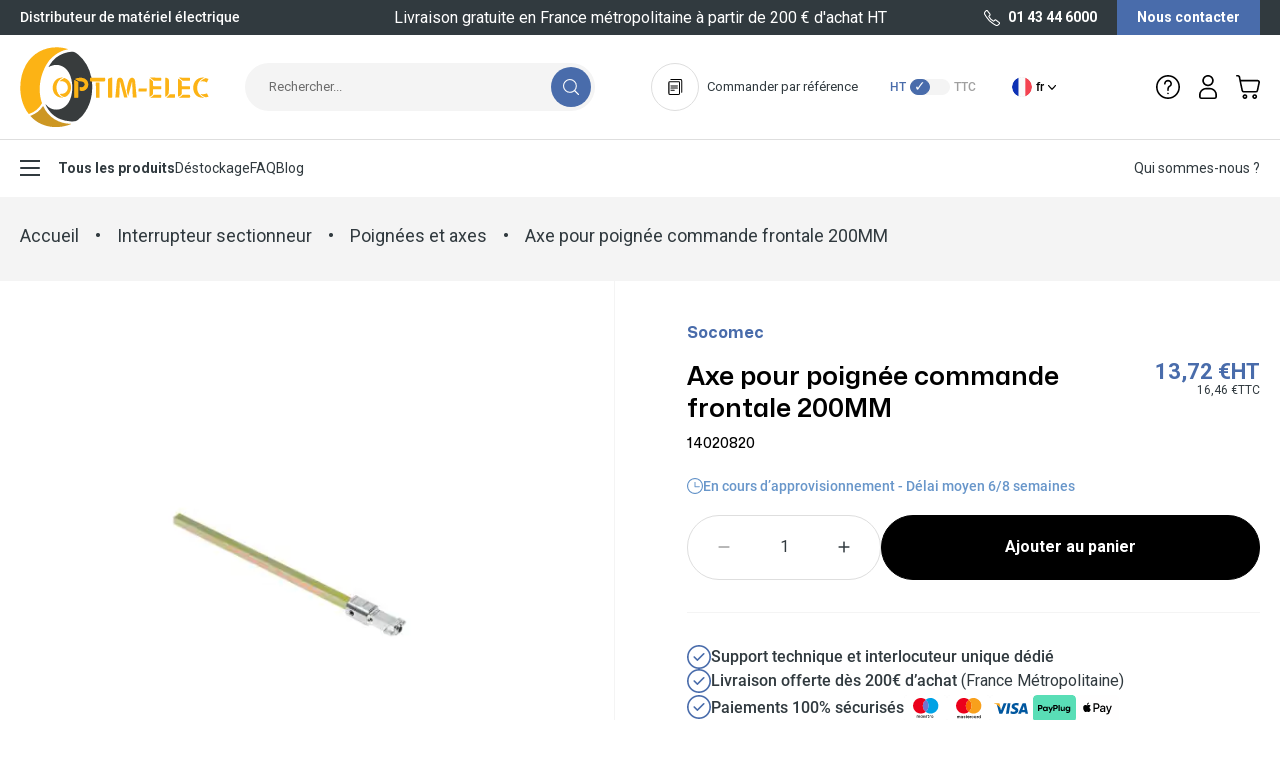

--- FILE ---
content_type: text/html; charset=UTF-8
request_url: https://optim-elec.com/14020820-arbre-socomec-pour-poignee-externe-sirco-socomec.html
body_size: 84516
content:
<!doctype html>
<html lang="fr">
<head prefix="og: http://ogp.me/ns# fb: http://ogp.me/ns/fb# product: http://ogp.me/ns/product#">
    <meta charset="utf-8"/>
<meta name="title" content="14020820 - Axe pour poignée commande frontale 200MM"/>
<meta name="description" content="Distributeur de matériel électrique depuis 1954. Achetez un Axe pour poignée commande frontale 200MM de la marque Socomec avec Optim-Elec. Satisfait ou remboursé &amp; paiement sécurisé."/>
<meta name="robots" content="INDEX,FOLLOW"/>
<meta name="viewport" content="width=device-width, initial-scale=1"/>
<title>14020820 - Axe pour poignée commande frontale 200MM</title>
<link  rel="stylesheet" type="text/css"  media="all" href="https://optim-elec.com/static/version1767790791/frontend/Optimelec/default/fr_FR/css/styles.css" />
<link  rel="stylesheet" type="text/css"  media="all" href="https://optim-elec.com/static/version1767790791/frontend/Optimelec/default/fr_FR/Netreviews_Qr/css/avisverifiesqr/bootstrapqr.css" />
<link  rel="stylesheet" type="text/css"  media="all" href="https://optim-elec.com/static/version1767790791/frontend/Optimelec/default/fr_FR/Netreviews_Qr/css/avisverifiesqr/avisverifiesQrFancybox.css" />
<link  rel="stylesheet" type="text/css"  media="all" href="https://optim-elec.com/static/version1767790791/frontend/Optimelec/default/fr_FR/Netreviews_Qr/css/avisverifiesqr/avisverifiesqr.css" />
<link  rel="icon" type="image/x-icon" href="https://optim-elec.com/static/version1767790791/frontend/Optimelec/default/fr_FR/Magento_Theme/favicon.ico" />
<link  rel="shortcut icon" type="image/x-icon" href="https://optim-elec.com/static/version1767790791/frontend/Optimelec/default/fr_FR/Magento_Theme/favicon.ico" />
<script  type="text/javascript"  src="https://optim-elec.com/static/version1767790791/frontend/Optimelec/default/fr_FR/Netreviews_Avisverifies/js/showNetreviewsTab.js"></script>
<link rel="preload" as="font" crossorigin="anonymous" href="https://optim-elec.com/static/version1767790791/frontend/Optimelec/default/fr_FR/fonts/mona-sans-variable.woff2" />
<link rel="preload" as="font" crossorigin="anonymous" href="https://optim-elec.com/static/version1767790791/frontend/Optimelec/default/fr_FR/fonts/roboto-v30-latin-regular.woff2" />
<link rel="preload" as="font" crossorigin="anonymous" href="https://optim-elec.com/static/version1767790791/frontend/Optimelec/default/fr_FR/fonts/roboto-v30-latin-500.woff2" />
<link rel="preload" as="font" crossorigin="anonymous" href="https://optim-elec.com/static/version1767790791/frontend/Optimelec/default/fr_FR/fonts/roboto-v30-latin-700.woff2" />
<link  rel="canonical" href="https://optim-elec.com/14020820-arbre-socomec-pour-poignee-externe-sirco-socomec.html" />
<link  rel="alternate" hreflang="fr-FR" href="https://optim-elec.com/14020820-arbre-socomec-pour-poignee-externe-sirco-socomec.html" />
<link  rel="alternate" hreflang="en-GB" href="https://optim-elec.com/en/14020820-shaft-for-200mm-front-handle-socomec.html" />
<style>.checkout-payment-method .payment-methods .payment-method .label{width: 100%;}.checkout-payment-method .payment-methods .payment-method .label span{margin-right: 10px;}.checkout-payment-method .payment-methods .payment-method .label img{height: 34px;}</style>    
<!-- Google Tag Manager by MagePal -->
<script type="text/javascript">
    window.dataLayer = window.dataLayer || [];

    
    function initMagepalGtmDatalayer_4f71f1c5e6503faecb6d9e35a59f2399() {
        'use strict';

        let lastPushedCart = {};
        let lastPushedCustomer = {};

        function objectKeyExist(object)
        {
            const items = Array.isArray(object) ? object : Object.values(object);
            return items.reduce((acc, v) => (acc || v.customer || v.cart), false);
            // return _.some(object, function (o) {
            //     return !_.isEmpty(_.pick(o, ['customer', 'cart']));
            // })
        }

        const isObject = x => x === Object(x);
        const has = (x, p) => isObject(x) && x.hasOwnProperty(p);
        const isEqual = (x, y) => JSON.stringify(x) === JSON.stringify(y);

        //Update datalayer
        function updateDataLayer(_gtmDataLayer, _dataObject, _forceUpdate)
        {
            let customer = {isLoggedIn : false},
                cart = {hasItems: false};

            if (_gtmDataLayer !== undefined && (!objectKeyExist(_gtmDataLayer) || _forceUpdate)) {
                if (isObject(_dataObject) && has(_dataObject, 'customer')) {
                    customer = _dataObject.customer;
                }

                if (isObject(_dataObject) && has(_dataObject, 'cart')) {
                    cart = _dataObject.cart;
                }

                if (!isEqual(lastPushedCart, cart) || !isEqual(lastPushedCustomer, customer)) {
                    window.dispatchEvent(new CustomEvent('mpCustomerSession', {detail: [customer, cart, _gtmDataLayer]}));
                    //$('body').trigger('mpCustomerSession', [customer, cart, _gtmDataLayer]);
                    _gtmDataLayer.push({'event': 'mpCustomerSession', 'customer': customer, 'cart': cart});

                    lastPushedCustomer = customer;
                    lastPushedCart = cart;
                }
            }
        }

        function isTrackingAllowed(config)
        {
            let allowServices = false,
                allowedCookies,
                allowedWebsites;

            if (!config.isGdprEnabled || (!config.isGdprEnabled && !config.addJsInHeader)) {
                allowServices = true;
            } else if (config.isCookieRestrictionModeEnabled && config.gdprOption === 1) {
                allowedCookies = hyva.getCookie(config.cookieName);

                if (allowedCookies !== null) {
                    allowedWebsites = JSON.parse(allowedCookies);

                    if (allowedWebsites[config.currentWebsite] === 1) {
                        allowServices = true;
                    }
                }
            } else if (config.gdprOption === 2) {
                allowServices = hyva.getCookie(config.cookieName) !== null;
            } else if (config.gdprOption === 3) {
                allowServices = hyva.getCookie(config.cookieName) === null;
            }

            return allowServices;
        }

        //load gtm
        function initTracking(dataLayerName, accountId, containerCode)
        {
            window.dispatchEvent(new CustomEvent('gtm:beforeInitialize'));
            (function (w, d, s, l, i) {
                w[l] = w[l] || [];
                w[l].push({
                    'gtm.start':
                        new Date().getTime(), event: 'gtm.js'
                });
                var f = d.getElementsByTagName(s)[0],
                    j = d.createElement(s), dl = l != dataLayerName ? '&l=' + l : '';
                j.async = true;
                j.src = '//www.googletagmanager.com/gtm.js?id=' + i + dl + containerCode;
                f.parentNode.insertBefore(j, f);
            })(window, document, 'script', dataLayerName, accountId);

            window.dispatchEvent(new CustomEvent('gtm:afterInitialize'));
        }

        function pushData(dataLayerName, dataLayer)
        {
            //if (_.isArray(dataLayer)) {
            if (Array.isArray(dataLayer)) {
                //_.each(dataLayer, function (data) {
                dataLayer.forEach(function (data) {
                    window[dataLayerName].push(data);
                });
            }
        }

        const config = {
            dataLayer: "dataLayer",
            gdprOption: 0,
            isGdprEnabled: 0,
            isCookieRestrictionModeEnabled: 0,
        };

                config.currentWebsite = 1;
        config.cookieName = "user_allowed_save_cookie";
        config.accountId = "GTM-K7W5VXL";
        config.data = [{"ecommerce":{"currencyCode":"EUR"},"pageType":"catalog_product_view","list":"detail"},{"event":"productPage","product":{"id":"10383","sku":"14020820","parent_sku":"14020820","product_type":"simple","name":"Axe pour poign\u00e9e commande frontale 200MM","price":13.72,"attribute_set_id":"46","path":"Interrupteur sectionneur > Poign\u00e9es et axes > Axe pour poign\u00e9e commande frontale 200MM","category":"Poign\u00e9es et axes","image_url":"https:\/\/optim-elec.com\/media\/catalog\/product\/1\/4\/14020820.jpg"}},{"event":"allPage"},{"event":"catalogProductViewPage"}];
        config.addJsInHeader = 0;
        config.containerCode = "";
        
        window[config.dataLayer] = window[config.dataLayer] || [];

        if (has(config, 'accountId') && isTrackingAllowed(config)) {
            pushData(config.dataLayer, config.data);
            initTracking(config.dataLayer, config.accountId, config.containerCode);
        }

        const gtmDataLayer = window[config.dataLayer];

        window.addEventListener("private-content-loaded", event => {
            const dataObject = event.detail.data['magepal-gtm-jsdatalayer'] || {};
            dataObject['customer'] = event.detail.data['customer'];
            updateDataLayer(gtmDataLayer, dataObject, true)
        });

        // dataObject.subscribe(function (_dataObject) {
        //     updateDataLayer(gtmDataLayer, _dataObject, true);
        // }, this);

        // if (!_.contains(customerData.getExpiredKeys(), 'magepal-gtm-jsdatalayer')) {
        //     updateDataLayer(gtmDataLayer, dataObject(), false);
        // }

    }
    window.addEventListener('init-external-scripts', initMagepalGtmDatalayer_4f71f1c5e6503faecb6d9e35a59f2399);

</script>
<!-- End Google Tag Manager by MagePal -->

<script type="text/x-magento-init">
    {
        "*": {
             "widgetfloat":
                        {
                            "scriptfloatEnable":"0",
                            "scriptfloat":""
                        }
        }
    }
</script>


<script>
    var BASE_URL = 'https://optim-elec.com/';
    var THEME_PATH = 'https://optim-elec.com/static/version1767790791/frontend/Optimelec/default/fr_FR';
    var COOKIE_CONFIG = {
        "expires": null,
        "path": "\u002F",
        "domain": ".optim\u002Delec.com",
        "secure": true,
        "lifetime": "360000",
        "cookie_restriction_enabled": false    };
    var CURRENT_STORE_CODE = 'fr';
    var CURRENT_WEBSITE_ID = '1';

    window.hyva = window.hyva || {}

    window.cookie_consent_groups = window.cookie_consent_groups || {}
    window.cookie_consent_groups['necessary'] = true;

    window.cookie_consent_config = window.cookie_consent_config || {};
    window.cookie_consent_config['necessary'] = [].concat(
        window.cookie_consent_config['necessary'] || [],
        [
            'user_allowed_save_cookie',
            'form_key',
            'mage-messages',
            'private_content_version',
            'mage-cache-sessid',
            'last_visited_store',
            'section_data_ids'
        ]
    );
</script>
<script>
    'use strict';
    (function( hyva, undefined ) {

        function lifetimeToExpires(options, defaults) {

            const lifetime = options.lifetime || defaults.lifetime;

            if (lifetime) {
                const date = new Date;
                date.setTime(date.getTime() + lifetime * 1000);
                return date;
            }

            return null;
        }

        function generateRandomString() {

            const allowedCharacters = '0123456789abcdefghijklmnopqrstuvwxyzABCDEFGHIJKLMNOPQRSTUVWXYZ',
                length = 16;

            let formKey = '',
                charactersLength = allowedCharacters.length;

            for (let i = 0; i < length; i++) {
                formKey += allowedCharacters[Math.round(Math.random() * (charactersLength - 1))]
            }

            return formKey;
        }

        const sessionCookieMarker = {noLifetime: true}

        const cookieTempStorage = {};

        const internalCookie = {
            get(name) {
                const v = document.cookie.match('(^|;) ?' + name + '=([^;]*)(;|$)');
                return v ? v[2] : null;
            },
            set(name, value, days, skipSetDomain) {
                let expires,
                    path,
                    domain,
                    secure,
                    samesite;

                const defaultCookieConfig = {
                    expires: null,
                    path: '/',
                    domain: null,
                    secure: false,
                    lifetime: null,
                    samesite: 'lax'
                };

                const cookieConfig = window.COOKIE_CONFIG || {};

                expires = days && days !== sessionCookieMarker
                    ? lifetimeToExpires({lifetime: 24 * 60 * 60 * days, expires: null}, defaultCookieConfig)
                    : lifetimeToExpires(window.COOKIE_CONFIG, defaultCookieConfig) || defaultCookieConfig.expires;

                path = cookieConfig.path || defaultCookieConfig.path;
                domain = !skipSetDomain && (cookieConfig.domain || defaultCookieConfig.domain);
                secure = cookieConfig.secure || defaultCookieConfig.secure;
                samesite = cookieConfig.samesite || defaultCookieConfig.samesite;

                document.cookie = name + "=" + encodeURIComponent(value) +
                    (expires && days !== sessionCookieMarker ? '; expires=' + expires.toGMTString() : '') +
                    (path ? '; path=' + path : '') +
                    (domain ? '; domain=' + domain : '') +
                    (secure ? '; secure' : '') +
                    (samesite ? '; samesite=' + samesite : 'lax');
            },
            isWebsiteAllowedToSaveCookie() {
                const allowedCookies = this.get('user_allowed_save_cookie');
                if (allowedCookies) {
                    const allowedWebsites = JSON.parse(unescape(allowedCookies));

                    return allowedWebsites[CURRENT_WEBSITE_ID] === 1;
                }
                return false;
            },
            getGroupByCookieName(name) {
                const cookieConsentConfig = window.cookie_consent_config || {};
                let group = null;
                for (let prop in cookieConsentConfig) {
                    if (!cookieConsentConfig.hasOwnProperty(prop)) continue;
                    if (cookieConsentConfig[prop].includes(name)) {
                        group = prop;
                        break;
                    }
                }
                return group;
            },
            isCookieAllowed(name) {
                const cookieGroup = this.getGroupByCookieName(name);
                return cookieGroup
                    ? window.cookie_consent_groups[cookieGroup]
                    : this.isWebsiteAllowedToSaveCookie();
            },
            saveTempStorageCookies() {
                for (const [name, data] of Object.entries(cookieTempStorage)) {
                    if (this.isCookieAllowed(name)) {
                        this.set(name, data['value'], data['days'], data['skipSetDomain']);
                        delete cookieTempStorage[name];
                    }
                }
            }
        };

        hyva.getCookie = (name) => {
            const cookieConfig = window.COOKIE_CONFIG || {};

            if (cookieConfig.cookie_restriction_enabled && ! internalCookie.isCookieAllowed(name)) {
                return cookieTempStorage[name] ? cookieTempStorage[name]['value'] : null;
            }

            return internalCookie.get(name);
        }

        hyva.setCookie = (name, value, days, skipSetDomain) => {
            const cookieConfig = window.COOKIE_CONFIG || {};

            if (cookieConfig.cookie_restriction_enabled && ! internalCookie.isCookieAllowed(name)) {
                cookieTempStorage[name] = {value, days, skipSetDomain};
                return;
            }
            return internalCookie.set(name, value, days, skipSetDomain);
        }


        hyva.setSessionCookie = (name, value, skipSetDomain) => {
            return hyva.setCookie(name, value, sessionCookieMarker, skipSetDomain)
        }

        hyva.getBrowserStorage = () => {
            const browserStorage = window.localStorage || window.sessionStorage;
            if (!browserStorage) {
                console.warn('Browser Storage is unavailable');
                return false;
            }
            try {
                browserStorage.setItem('storage_test', '1');
                browserStorage.removeItem('storage_test');
            } catch (error) {
                console.warn('Browser Storage is not accessible', error);
                return false;
            }
            return browserStorage;
        }

        hyva.postForm = (postParams) => {
            const form = document.createElement("form");

            let data = postParams.data;

            if (! postParams.skipUenc && ! data.uenc) {
                data.uenc = btoa(window.location.href);
            }
            form.method = "POST";
            form.action = postParams.action;

            Object.keys(postParams.data).map(key => {
                const field = document.createElement("input");
                field.type = 'hidden'
                field.value = postParams.data[key];
                field.name = key;
                form.appendChild(field);
            });

            const form_key = document.createElement("input");
            form_key.type = 'hidden';
            form_key.value = hyva.getFormKey();
            form_key.name="form_key";
            form.appendChild(form_key);

            document.body.appendChild(form);

            form.submit();
        }

        hyva.getFormKey = function () {
            let formKey = hyva.getCookie('form_key');

            if (!formKey) {
                formKey = generateRandomString();
                hyva.setCookie('form_key', formKey);
            }

            return formKey;
        }

        hyva.formatPrice = (value, showSign, options = {}) => {
            const formatter = new Intl.NumberFormat(
                'fr\u002DFR',
                Object.assign({
                    style: 'currency',
                    currency: 'EUR',
                    signDisplay: showSign ? 'always' : 'auto'
                }, options)
            );
            return (typeof Intl.NumberFormat.prototype.formatToParts === 'function') ?
                formatter.formatToParts(value).map(({type, value}) => {
                    switch (type) {
                        case 'currency':
                            return '\u20AC' || value;
                        case 'minusSign':
                            return '- ';
                        case 'plusSign':
                            return '+ ';
                        default :
                            return value;
                    }
                }).reduce((string, part) => string + part) :
                formatter.format(value);
        }

        const formatStr = function (str, nStart) {
            const args = Array.from(arguments).slice(2);

            return str.replace(/(%+)([0-9]+)/g, (m, p, n) => {
                const idx = parseInt(n) - nStart;

                if (args[idx] === null || args[idx] === void 0) {
                    return m;
                }
                return p.length % 2
                    ? p.slice(0, -1).replace('%%', '%') + args[idx]
                    : p.replace('%%', '%') + n;
            })
        }

        hyva.str = function (string) {
            const args = Array.from(arguments);
            args.splice(1, 0, 1);

            return formatStr.apply(undefined, args);
        }

        hyva.strf = function () {
            const args = Array.from(arguments);
            args.splice(1, 0, 0);

            return formatStr.apply(undefined, args);
        }

        /**
         * Take a html string as `content` parameter and
         * extract an element from the DOM to replace in
         * the current page under the same selector,
         * defined by `targetSelector`
         */
        hyva.replaceDomElement = (targetSelector, content) => {
            // Parse the content and extract the DOM node using the `targetSelector`
            const parser = new DOMParser();
            const doc = parser.parseFromString(content, 'text/html');
            const contentNode = doc.querySelector(targetSelector);

            // Bail if content can't be found
            if (!contentNode) {
                return;
            }

            hyva.activateScripts(contentNode)

            // Replace the old DOM node with the new content
            document.querySelector(targetSelector).replaceWith(contentNode);

            // Reload customerSectionData and display cookie-messages if present
            window.dispatchEvent(new CustomEvent("reload-customer-section-data"));
            hyva.initMessages();
        }

        hyva.activateScripts = (contentNode) => {
            // Extract all the script tags from the content.
            // Script tags won't execute when inserted into a dom-element directly,
            // therefore we need to inject them to the head of the document.
            const tmpScripts = contentNode.getElementsByTagName('script');

            if (tmpScripts.length > 0) {
                // Push all script tags into an array
                // (to prevent dom manipulation while iterating over dom nodes)
                const scripts = [];
                for (let i = 0; i < tmpScripts.length; i++) {
                    scripts.push(tmpScripts[i]);
                }

                // Iterate over all script tags and duplicate+inject each into the head
                for (let i = 0; i < scripts.length; i++) {
                    let script = document.createElement('script');
                    script.innerHTML = scripts[i].innerHTML;

                    document.head.appendChild(script);

                    // Remove the original (non-executing) node from the content
                    scripts[i].parentNode.removeChild(scripts[i]);
                }
            }
            return contentNode;
        }

        const replace = {['+']: '-', ['/']: '_', ['=']: ','};
        hyva.getUenc = () => btoa(window.location.href).replace(/[+/=]/g, match => replace[match]);

        let currentTrap;

        const focusableElements = (rootElement) => {
            const selector = 'button, [href], input, select, textarea, details, [tabindex]:not([tabindex="-1"]';
            return Array.from(rootElement.querySelectorAll(selector))
                .filter(el => {
                    return el.style.display !== 'none'
                        && !el.disabled
                        && el.tabIndex !== -1
                        && (el.offsetWidth || el.offsetHeight || el.getClientRects().length)
                })
        }

        const focusTrap = (e) => {
            const isTabPressed = e.key === 'Tab' || e.keyCode === 9;
            if (!isTabPressed) return;

            const focusable = focusableElements(currentTrap)
            const firstFocusableElement = focusable[0]
            const lastFocusableElement = focusable[focusable.length - 1]

            e.shiftKey
                ? document.activeElement === firstFocusableElement && (lastFocusableElement.focus(), e.preventDefault())
                : document.activeElement === lastFocusableElement && (firstFocusableElement.focus(), e.preventDefault())
        };

        hyva.releaseFocus = (rootElement) => {
            if (currentTrap && (!rootElement || rootElement === currentTrap)) {
                currentTrap.removeEventListener('keydown', focusTrap)
                currentTrap = null
            }
        }
        hyva.trapFocus = (rootElement) => {
            if (!rootElement) return;
            hyva.releaseFocus()
            currentTrap = rootElement
            rootElement.addEventListener('keydown', focusTrap)
            const firstElement = focusableElements(rootElement)[0]
            firstElement && firstElement.focus()
        }

                hyva.alpineInitialized = (fn) => window.addEventListener('alpine:initialized', fn, {once: true})
                window.addEventListener('user-allowed-save-cookie', () => internalCookie.saveTempStorageCookies())

    }( window.hyva = window.hyva || {} ));
</script>
<script>
    if (!window.IntersectionObserver) {
        window.IntersectionObserver = function (callback) {
            this.observe = el => el && callback(this.takeRecords());
            this.takeRecords = () => [{isIntersecting: true, intersectionRatio: 1}];
            this.disconnect = () => {};
            this.unobserve = () => {};
        }
    }
</script>

<meta property="og:type" content="product" />
<meta property="og:title"
      content="Axe&#x20;pour&#x20;poign&#xE9;e&#x20;commande&#x20;frontale&#x20;200MM" />
<meta property="og:image"
      content="https://optim-elec.com/media/catalog/product/cache/c6a6f93a4bec19c770d90e5a4401005f/1/4/14020820.jpg" />
<meta property="og:description"
      content="" />
<meta property="og:url" content="https://optim-elec.com/14020820-arbre-socomec-pour-poignee-externe-sirco-socomec.html" />
    <meta property="product:price:amount" content="16.464001"/>
    <meta property="product:price:currency"
      content="EUR"/>
<script type="application/ld+json">{"@context":"http:\/\/schema.org","@type":"WebSite","url":"https:\/\/optim-elec.com\/","name":"One Elec"}</script><script type="application/ld+json">{"@context":"http:\/\/schema.org","@type":"BreadcrumbList","itemListElement":[{"@type":"ListItem","item":{"@id":"https:\/\/optim-elec.com\/interrupteur-sectionneur-socomec.html","name":"Interrupteur sectionneur"},"position":1},{"@type":"ListItem","item":{"@id":"https:\/\/optim-elec.com\/interrupteur-sectionneur-socomec\/poignees-et-axes.html","name":"Poign\u00e9es et axes"},"position":2},{"@type":"ListItem","item":{"@id":"https:\/\/optim-elec.com\/14020820-arbre-socomec-pour-poignee-externe-sirco-socomec.html","name":"Axe pour poign\u00e9e commande frontale 200MM"},"position":3}]}</script><script type="application/ld+json">{"@context":"http:\/\/schema.org","@type":"Product","name":"Axe pour poign\u00e9e commande frontale 200MM","description":"<ul class='sectionTitle'><li>Caract\u00e9ristiques du produit<ul><li>Gamme : SIRCO<\/li><li>Longueur : 200mm<\/li><li>Type d'accessoire : Axe<\/li><li>Pour \u00eatre utilis\u00e9 avec : Poign\u00e9e externe<\/li><\/ul><\/li><\/ul>","image":"https:\/\/optim-elec.com\/media\/catalog\/product\/cache\/c6a6f93a4bec19c770d90e5a4401005f\/1\/4\/14020820.jpg","brand":{"@type":"Brand","name":false},"offers":{"@type":"http:\/\/schema.org\/Offer","price":16.46,"priceValidUntil":"2036-01-17","url":"https:\/\/optim-elec.com\/14020820-arbre-socomec-pour-poignee-externe-sirco-socomec.html","priceCurrency":"EUR","availability":"http:\/\/schema.org\/InStock"}}</script><script type="application/ld+json">{"@context":"http:\/\/schema.org\/","@type":"WebPage","speakable":{"@type":"SpeakableSpecification","cssSelector":[".description"],"xpath":["\/html\/head\/title"]}}</script><script> window.addEventListener('init-external-scripts', () => {
  const dfLayerOptions = {
	currency: 'EUR',
	language: 'fr-FR',
    installationId: 'f7e0de13-e036-49c4-bfbb-0eb290ba18ed',
    zone: 'eu1'
  };

  

  (function (l, a, y, e, r, s) {
    r = l.createElement(a); r.onload = e; r.async = 1; r.src = y;
    s = l.getElementsByTagName(a)[0]; s.parentNode.insertBefore(r, s);
  })(document, 'script', 'https://eu1-config.doofinder.com/2.x/a625de12-5c1f-41e0-8578-478e4401ab98.js', function () {
    doofinderLoader.load(dfLayerOptions);
  });
}, {once: true, passive: true}) </script><style>
    :root {
        --color-primary-50: 210deg 50% 97%;
        --color-primary-100: 207deg 51% 87%;
        --color-primary-200: 207deg 51% 78%;
        --color-primary-300: 212deg 48% 60%;
        --color-primary-400: 216deg 44% 53%;
        --color-primary: 219deg 40% 48%;
        --color-primary-600: 221deg 38% 40%;
    }
</style></head>
<body id="html-body" class="catalog-product-view product-14020820-arbre-socomec-pour-poignee-externe-sirco-socomec page-layout-1column">

<!-- Google Tag Manager by MagePal -->
    <noscript><iframe src="//www.googletagmanager.com/ns.html?id=GTM-K7W5VXL"
                      height="0" width="0" style="display:none;visibility:hidden"></iframe></noscript>
<!-- End Google Tag Manager by MagePal -->


<!-- Start DataLayer by MagePal -->
<script type="text/javascript">
    window.dataLayer = window.dataLayer || [];

    function init() {
        let refreshed = false;

        const toCamelCase = (str) => str.toLowerCase().replace(/[^a-zA-Z0-9]+(.)/g, (m, chr) => chr.toUpperCase());

        /** Only enable after  **/
        window.addEventListener("reload-customer-section-data", (event) => {
            refreshed = true
        });

        let formValidationHistoryTracking = null;
        [...document.querySelectorAll("[required]")].forEach((input) => {
            input.addEventListener('invalid', () => {
                const id = input.form.id
                if (id && id !== formValidationHistoryTracking) {
                    const error = {
                        htmlId: id,
                        pageTitle: document.title
                    };

                    window.dataLayer.push({
                        event: 'formValidationFailed',
                        formError: error
                    }, {
                        event: toCamelCase('validation Failed ' + id),
                        formError: error
                    })

                    formValidationHistoryTracking = id;
                }
            })
        })
    }

    init()
</script>
<!-- Start DataLayer by MagePal  -->
<script>
    'use strict';
    (function( vatSwitcher, undefined ) {
        const defaultVatMode = 'excluding';

        vatSwitcher.getVatModeFromBrowserStorage = () => {
            const browserStorage = hyva.getBrowserStorage();
            if (! browserStorage) {
                console.warn("Hyvä helpers are not loaded yet. Make sure they are included before this script");
                return null;
            }

            return browserStorage.getItem('vat-switch-mode');
        }

        vatSwitcher.setVatMode = (value) => {
            const browserStorage = hyva.getBrowserStorage();

            if (browserStorage) {
                browserStorage.setItem('vat-switch-mode', value);
            } else {
                console.warn("Hyvä helpers are not loaded yet. Make sure they are included before this script");
            }
        }

        vatSwitcher.getVatMode = () => {
            return vatSwitcher.getVatModeFromBrowserStorage() || defaultVatMode;
        }
    }( window.vatSwitcher = window.vatSwitcher || {} ));
</script>
<input name="form_key" type="hidden" value="b2J6hlY4jlW3Sggs" />
    <noscript>
        <section class="message global noscript border-b-2 border-blue-500 bg-blue-50 shadow-none m-0 px-0 rounded-none font-normal">
            <div class="container text-center">
                <p>
                    <strong>Javascript est désactivé dans votre navigateur.</strong>
                    <span>
                        Pour une meilleure expérience sur notre site, assurez-vous d’activer JavaScript dans votre navigateur.                    </span>
                </p>
            </div>
        </section>
    </noscript>


<script>
    document.body.addEventListener('touchstart', () => {}, {passive: true})
</script>
<div class="page-wrapper"><div class="page-header"><a class="action skip sr-only focus:not-sr-only focus:absolute focus:z-40 focus:bg-white
   contentarea"
   href="#contentarea">
    <span>
        Allez au contenu    </span>
</a>
</div><script>
    function initHeader () {
        return {
            helpOpen: false,
            menuOpen: false,
            submenuOpen: false,
            cart: {},
            getData(data) {
                if (data.cart) { this.cart = data.cart }
            }
        }
    }
</script>

<div class="bg-gray-800 text-white relative z-20">
    <div class="container">
        <div class="flex items-center justify-between h-[30px] lg:h-[35px]">
            <div class="hidden lg:block font-medium lg:w-1/4 lg:truncate">
                Distributeur de matériel électrique            </div>
            <div class="w-full lg:w-4/12 xl:w-5/12 text-center">
                <div
                    class="relative"
                    x-data="{swiper: null}"
                    x-defer="interact"
                    x-init="
                        swiper = new Swiper($refs.swiper, {
                            slidesPerView: 1,
                            grabCursor: true,
                            watchOverflow: true,
                            navigation: {
                                nextEl: $refs.next,
                                prevEl: $refs.prev,
                                enabled: false
                            },
                             breakpoints: {
                                1024: {
                                    navigation: {
                                        enabled: true
                                    }
                                }
                            }
                        });
                    "
                >
                    <div x-ref="swiper" class="flex items-center overflow-hidden">
                        <div class="swiper-wrapper ">
                                                            <div class="swiper-slide">
                                    <div class="line-clamp-1 text-sm font-medium lg:text-xl lg:font-normal">
                                        Livraison gratuite <span class="hidden lg:inline">en France métropolitaine</span> à partir de 200 € d'achat HT <span class="lg:hidden">*</span>                                     </div>
                                </div>
                                                        <div class="swiper-slide">
                                <div class="text-sm font-medium lg:text-xl lg:font-normal">
                                    
                                </div>
                            </div>
                        </div>
                        <button
                            class="z-10 order-first absolute opacity-0 lg:opacity-100 disabled:lg:opacity-50 lg:-left-4"
                            aria-label="Précédent"
                            x-ref="prev"
                            type="button"
                            x-cloak
                        >
                            <svg xmlns="http://www.w3.org/2000/svg" viewBox="0 0 8 8" class="transform rotate-90 fill-current text-white" width="8" height="8" role="img"><path fill-rule="evenodd" d="M7.025 2.183 4 5.49.975 2.183a.538.538 0 0 0-.808 0 .668.668 0 0 0 0 .884l3.429 3.75a.537.537 0 0 0 .808 0l3.429-3.75a.668.668 0 0 0 0-.884.538.538 0 0 0-.808 0z"/><title>chevron</title></svg>
                        </button>
                        <button
                            class="z-10 absolute opacity-0 lg:opacity-100 disabled:lg:opacity-50 lg:-right-4"
                            aria-label="Suivant"
                            x-ref="next"
                            type="button"
                            x-cloak
                        >
                            <svg xmlns="http://www.w3.org/2000/svg" viewBox="0 0 8 8" class="-rotate-90  fill-current text-white" width="8" height="8" role="img"><path fill-rule="evenodd" d="M7.025 2.183 4 5.49.975 2.183a.538.538 0 0 0-.808 0 .668.668 0 0 0 0 .884l3.429 3.75a.537.537 0 0 0 .808 0l3.429-3.75a.668.668 0 0 0 0-.884.538.538 0 0 0-.808 0z"/><title>chevron</title></svg>
                        </button>
                    </div>
                </div>
            </div>
            <div class="hidden lg:flex h-full lg:w-1/4 lg:justify-end">
                <a href="tel:01 43 44 6000" class="font-bold flex items-center hover:text-primary whitespace-nowrap">
                    <svg xmlns="http://www.w3.org/2000/svg" viewBox="0 0 16 16" class="fill-current mr-2" width="16" height="16" role="img"><path fill-rule="evenodd" d="M1.47.577.62 1.598a2.674 2.674 0 0 0-.239 3.088l1.28 2.133a21.923 21.923 0 0 0 7.52 7.52l2.133 1.28c.976.585 2.214.49 3.088-.239l1.02-.85a1.604 1.604 0 0 0-.041-2.5l-3.02-2.347a1.605 1.605 0 0 0-2.119.131l-.664.664-.315-.157a8.011 8.011 0 0 1-3.584-3.584l-.157-.315.664-.664c.572-.572.628-1.48.131-2.12L3.97.62A1.602 1.602 0 0 0 1.471.577zm-.029 1.706.851-1.021a.535.535 0 0 1 .833.014l2.349 3.019A.535.535 0 0 1 5.429 5l-.936.937a.534.534 0 0 0-.1.617l.33.66a9.079 9.079 0 0 0 4.061 4.062l.66.33a.534.534 0 0 0 .618-.1l.937-.936a.535.535 0 0 1 .706-.045l3.019 2.349a.535.535 0 0 1 .014.833l-1.021.85a1.605 1.605 0 0 1-1.853.144l-2.133-1.28a20.85 20.85 0 0 1-7.153-7.154l-1.28-2.133a1.605 1.605 0 0 1 .143-1.852z"/><title>phone</title></svg>
                    01 43 44 6000                </a>
                <a href="https://optim-elec.com/contact/" class="bg-primary hover:bg-primary-400 font-bold px-5 ml-5 flex place-items-center whitespace-nowrap">
                    Nous contacter                </a>
            </div>
        </div>
    </div>
</div>

<header
    id="header"
    class="w-full lg:sticky top-0 z-20"
    x-data="initHeader()"
    x-init="
        $nextTick(() => {
            window.dispatchEvent(new Event('reload-customer-section-data'));
        })
    "
    x-defer="interact"
    @private-content-loaded.window="getData(event.detail.data)"
>
    <div class="bg-white z-20 relative">
        <div class="lg:container flex flex-wrap items-center justify-between w-full lg:py-3 mx-auto mt-0 border-b border-gray-100 lg:border-0">

            <button
                type="button"
                class="lg:hidden px-4.5 border-r border-gray-200 mr-4 py-4 hover:text-primary"
                :class="{ 'text-primary': menuOpen }"
                aria-label="Ouvrir le menu"
                @click.prevent.stop="menuOpen = true"
            >
                <svg xmlns="http://www.w3.org/2000/svg" viewBox="0 0 24 24" class="fill-current" width="24" height="24" role="img"><path d="M3 4h18a1 1 0 0 1 0 2H3a1 1 0 1 1 0-2zm0 14h18a1 1 0 0 1 0 2H3a1 1 0 0 1 0-2zm0-7h18a1 1 0 0 1 0 2H3a1 1 0 0 1 0-2z"/><title>menu</title></svg>
            </button>

            
<a
    class="flex items-center justify-center max-w-[140px] lg:max-w-none mr-auto lg:mr-9"
    href="https://optim-elec.com/"
    title="Optim-Elec.com&#x20;&#x7C;&#x20;Distributeur&#x20;de&#x20;mat&#xE9;riel&#x20;&#xE9;lectrique"
    aria-label="Optim-Elec.com&#x20;&#x7C;&#x20;Distributeur&#x20;de&#x20;mat&#xE9;riel&#x20;&#xE9;lectrique"
>
    <img
        src="https://optim-elec.com/static/version1767790791/frontend/Optimelec/default/fr_FR/images/logo.svg"
        alt=""
        loading="eager"
        width="189"        height="64"    />
</a>

            <div class="flex items-center lg:order-last mr-6 lg:mr-0">
                <div class="hidden lg:flex lg:mr-4 relative">
                    <button
                        type="button"
                        aria-label="Aide et contact" @click.prevent.stop="submenuOpen = false; helpOpen = !helpOpen"
                        id="helpMenu"
                        :aria-expanded="helpOpen"
                    >
                        <svg xmlns="http://www.w3.org/2000/svg" viewBox="0 0 24 24" class="fill-current" width="24" height="24" role="img"><path d="M12 0c6.623 0 12 5.377 12 12s-5.377 12-12 12S0 18.623 0 12 5.377 0 12 0zm0 1.6C6.26 1.6 1.6 6.26 1.6 12S6.26 22.4 12 22.4 22.4 17.74 22.4 12 17.74 1.6 12 1.6zm0 16a.8.8 0 1 1 0 1.6.8.8 0 0 1 0-1.6zm0-12.8c2.208 0 4 1.792 4 4a3.39 3.39 0 0 1-1.874 3.031 2.4 2.4 0 0 0-1.326 2.147V15.2a.8.8 0 0 1-1.6 0v-1.222a4 4 0 0 1 2.211-3.578 1.79 1.79 0 0 0 .99-1.6 2.401 2.401 0 0 0-4.801 0 .8.8 0 0 1-1.6 0c0-2.208 1.792-4 4-4z"/><title>help</title></svg>
                    </button>
                    <div
                        class="rounded-lg absolute -right-20 top-full mt-3 w-80 overflow-hidden opacity-0 transition-custom -translate-y-4 pointer-events-none"
                        :class="{ '!opacity-100 !translate-y-0': helpOpen, 'pointer-events-none': !helpOpen }"
                        x-cloak
                        @click.outside="helpOpen = false"
                        @keydown.window.escape="helpOpen = false"
                        :inert="!helpOpen"
                        aria-labelledby="helpMenu"
                    >
                        <div class="p-5 bg-gray-100 text-xl font-medium">Besoin d'aide ?</div>
                        <div class="bg-white px-5 pt-4 pb-8">
                            <a href="tel:01 43 44 6000" class="flex">
                                <svg xmlns="http://www.w3.org/2000/svg" viewBox="0 0 16 16" class="fill-current text-primary" width="16" height="16" role="img"><path fill-rule="evenodd" d="M1.47.577.62 1.598a2.674 2.674 0 0 0-.239 3.088l1.28 2.133a21.923 21.923 0 0 0 7.52 7.52l2.133 1.28c.976.585 2.214.49 3.088-.239l1.02-.85a1.604 1.604 0 0 0-.041-2.5l-3.02-2.347a1.605 1.605 0 0 0-2.119.131l-.664.664-.315-.157a8.011 8.011 0 0 1-3.584-3.584l-.157-.315.664-.664c.572-.572.628-1.48.131-2.12L3.97.62A1.602 1.602 0 0 0 1.471.577zm-.029 1.706.851-1.021a.535.535 0 0 1 .833.014l2.349 3.019A.535.535 0 0 1 5.429 5l-.936.937a.534.534 0 0 0-.1.617l.33.66a9.079 9.079 0 0 0 4.061 4.062l.66.33a.534.534 0 0 0 .618-.1l.937-.936a.535.535 0 0 1 .706-.045l3.019 2.349a.535.535 0 0 1 .014.833l-1.021.85a1.605 1.605 0 0 1-1.853.144l-2.133-1.28a20.85 20.85 0 0 1-7.153-7.154l-1.28-2.133a1.605 1.605 0 0 1 .143-1.852z"/><title>phone</title></svg>
                                <span class="ml-2 flex flex-col leading-none">
                                    <span class="font-bold text-gray-800 text-xl">
                                        01 43 44 6000                                    </span>
                                    <span class="text-gray-600 mt-0.5">
                                                                            </span>
                                </span>
                            </a>
                            <div class="border-t border-gray-100 pt-6 mt-4">
                                        <nav class="menu-help">
        <ul class="menu-help__list flex flex-col gap-y-4">
                                            <li class="menu-help__item ">
                    <span class="flex items-center justify-between text-gray-800 hover:text-primary text-xl leading-tight relative">
                            <a
        href="https://optim-elec.com/faq/creer-compte/"
        data-menu="menu-188" class="menu-help__link"    >
        Comment créer un compte ?    </a>

                        <svg xmlns="http://www.w3.org/2000/svg" viewBox="0 0 8 8" class="fill-current text-primary -rotate-90 absolute right-0" width="8" height="8" role="img"><path fill-rule="evenodd" d="M7.025 2.183 4 5.49.975 2.183a.538.538 0 0 0-.808 0 .668.668 0 0 0 0 .884l3.429 3.75a.537.537 0 0 0 .808 0l3.429-3.75a.668.668 0 0 0 0-.884.538.538 0 0 0-.808 0z"/><title>chevron</title></svg>
                    </span>
                </li>
                                            <li class="menu-help__item ">
                    <span class="flex items-center justify-between text-gray-800 hover:text-primary text-xl leading-tight relative">
                            <a
        href="https://optim-elec.com/faq/modes-paiement/"
        data-menu="menu-189" class="menu-help__link"    >
        Méthode de paiement    </a>

                        <svg xmlns="http://www.w3.org/2000/svg" viewBox="0 0 8 8" class="fill-current text-primary -rotate-90 absolute right-0" width="8" height="8" role="img"><path fill-rule="evenodd" d="M7.025 2.183 4 5.49.975 2.183a.538.538 0 0 0-.808 0 .668.668 0 0 0 0 .884l3.429 3.75a.537.537 0 0 0 .808 0l3.429-3.75a.668.668 0 0 0 0-.884.538.538 0 0 0-.808 0z"/><title>chevron</title></svg>
                    </span>
                </li>
                                            <li class="menu-help__item ">
                    <span class="flex items-center justify-between text-gray-800 hover:text-primary text-xl leading-tight relative">
                            <a
        href="https://optim-elec.com/faq/questions-retours-sav/"
        data-menu="menu-190" class="menu-help__link"    >
        Retours et SAV    </a>

                        <svg xmlns="http://www.w3.org/2000/svg" viewBox="0 0 8 8" class="fill-current text-primary -rotate-90 absolute right-0" width="8" height="8" role="img"><path fill-rule="evenodd" d="M7.025 2.183 4 5.49.975 2.183a.538.538 0 0 0-.808 0 .668.668 0 0 0 0 .884l3.429 3.75a.537.537 0 0 0 .808 0l3.429-3.75a.668.668 0 0 0 0-.884.538.538 0 0 0-.808 0z"/><title>chevron</title></svg>
                    </span>
                </li>
                    </ul>
    </nav>
                            </div>
                        </div>
                    </div>
                </div>

                <a
    href="https&#x3A;&#x2F;&#x2F;optim-elec.com&#x2F;customer&#x2F;account&#x2F;"
    id="customer-menu"
    class="block text-black hover:text-gray-800"
    aria-label="Mon&#x20;compte"
>
    <svg xmlns="http://www.w3.org/2000/svg" viewBox="0 0 24 24" class="fill-current" width="24" height="24" role="img"><path d="M21 21.6V20c0-3.977-3.297-7.2-7.364-7.2h-3.273C6.296 12.8 3 16.023 3 20v1.6c0 .637.258 1.247.72 1.697A2.48 2.48 0 0 0 5.454 24h13.09a2.48 2.48 0 0 0 1.736-.703c.46-.45.719-1.06.719-1.697zM19.363 20v1.6a.789.789 0 0 1-.24.566.825.825 0 0 1-.578.234H5.455a.826.826 0 0 1-.58-.234.79.79 0 0 1-.239-.566V20c0-3.093 2.564-5.6 5.727-5.6h3.273c3.163 0 5.727 2.507 5.727 5.6zM12 0C8.839 0 6.272 2.51 6.272 5.6S8.84 11.2 12 11.2c3.16 0 5.727-2.51 5.727-5.6S15.16 0 12 0zm0 1.6c2.258 0 4.09 1.792 4.09 4s-1.832 4-4.09 4c-2.259 0-4.091-1.792-4.091-4s1.832-4 4.09-4z"/><title>user</title></svg>
</a>
                <a
                    id="menu-cart-icon"
                    @click.prevent.stop="submenuOpen = false;  $dispatch('toggle-cart',{});"                    class="relative inline-block ml-7 no-underline lg:ml-4 hover:text-black"
                    href="https://optim-elec.com/checkout/cart/index/"
                >
                    <span class="sr-only label">
                        Mon panier                    </span>
                    <svg xmlns="http://www.w3.org/2000/svg" viewBox="0 0 24 24" width="24" height="24" role="img"><path d="M8.942 19.2c-1.346 0-2.439 1.075-2.439 2.4S7.596 24 8.942 24s2.438-1.075 2.438-2.4-1.092-2.4-2.438-2.4zm0 1.6c.448 0 .813.358.813.8 0 .442-.365.8-.813.8a.807.807 0 0 1-.813-.8c0-.442.364-.8.813-.8zm9.754-1.6c-1.346 0-2.439 1.075-2.439 2.4S17.35 24 18.696 24s2.438-1.075 2.438-2.4-1.092-2.4-2.438-2.4zm0 1.6c.449 0 .813.358.813.8 0 .442-.364.8-.813.8a.807.807 0 0 1-.813-.8c0-.442.364-.8.813-.8zM2.676 2.269c.24 1.42 2.757 13.434 2.757 13.434A2.43 2.43 0 0 0 7.817 17.6H19.82a2.43 2.43 0 0 0 2.385-1.897l1.74-8a2.37 2.37 0 0 0-.487-2.012 2.453 2.453 0 0 0-1.896-.891H4.752L4.28 2.006C4.084.848 3.066 0 1.874 0H.813A.807.807 0 0 0 0 .8c0 .442.364.8.813.8h1.061c.398 0 .737.282.802.669zm19.68 5.099-1.741 8a.81.81 0 0 1-.795.632H7.817a.81.81 0 0 1-.794-.632L5.07 6.4h16.492c.245 0 .478.109.632.296a.792.792 0 0 1 .163.672z"/><title>cart</title></svg>
                    <span x-text="cart.summary_count"
                          class="absolute -top-2 -right-3 hidden h-5.5 w-5.5  text-2xs justify-center items-center
                            text-center text-white uppercase rounded-full bg-primary"
                          :class="{
                            'hidden': !cart.summary_count,
                            'flex': cart.summary_count
                            }"
                    ></span>
                </a>
            </div>
            <div class="z-10 w-full lg:w-auto pt-2 pb-1.5 lg:py-0 px-1 lg:px-0 lg:ml-auto flex-grow border-t border-gray-200 lg:border-0 lg:max-w-lg" id="search-content">
                
<div id="search-content">
    <div class="">
        <form class="form minisearch" id="search_mini_form" action="https://optim-elec.com/catalogsearch/result/" method="get">
            <div class="relative flex items-center">
                <label class="sr-only" for="search">
                    Rechercher...                </label>
                <input id="search"
                       type="search"
                       class="w-full pl-5 lg:pl-6 appearance-none focus:outline-none focus:border-transparent focus:ring-0 border-0 bg-gray-100 rounded-full text-xs lg:text-sm h-11 lg:h-12 text-gray-800 placeholder:text-gray-600"
                       autocapitalize="off" autocomplete="off" autocorrect="off"
                       name="q"
                       value=""
                       placeholder="Rechercher..."
                       maxlength="128"
                />
                <button
                    type="submit"
                    class="absolute right-1 bg-primary hover:bg-primary-400 text-white rounded-full h-9 w-9 lg:h-10 lg:w-10 flex flex-shrink-0"
                    aria-label="Rechercher..."
                >
                    <svg xmlns="http://www.w3.org/2000/svg" viewBox="0 0 14.4 14.4" class="fill-current m-auto" width="16" height="16" aria-hidden="true"><path fill-rule="evenodd" d="m10.3 10.978 3.28 3.282a.48.48 0 0 0 .68-.68l-3.282-3.28a6.214 6.214 0 0 0 1.502-4.06A6.243 6.243 0 0 0 6.24 0 6.243 6.243 0 0 0 0 6.24a6.243 6.243 0 0 0 6.24 6.24c1.55 0 2.968-.566 4.06-1.502zM6.24.96a5.283 5.283 0 0 1 5.28 5.28 5.283 5.283 0 0 1-5.28 5.28A5.283 5.283 0 0 1 .96 6.24 5.283 5.283 0 0 1 6.24.96z"/></svg>
                </button>
            </div>
                    </form>
    </div>
</div>
            </div>

            <div class="hidden lg:flex items-center ml-14 mr-11">
                <button @click.prevent="$dispatch('open-directorder')" type="button" class="flex items-center text-gray-800 hover:text-primary group" aria-haspopup="dialog">
                    <span class="flex items-center justify-center w-12 h-12 border border-gray-200 rounded-full group-hover:border-primary">
                        <svg xmlns="http://www.w3.org/2000/svg" viewBox="0 0 16 16" class="fill-current text-black" width="16" height="16" role="img"><path d="M11.467 2.133a1.598 1.598 0 0 1 1.6 1.6V14.4a1.598 1.598 0 0 1-1.6 1.6H2.933a1.598 1.598 0 0 1-1.6-1.6V3.733a1.598 1.598 0 0 1 1.6-1.6zm0 1.067H2.933a.532.532 0 0 0-.533.533V14.4a.532.532 0 0 0 .533.533h8.534A.532.532 0 0 0 12 14.4V3.733a.532.532 0 0 0-.533-.533zM13.6 0a1.598 1.598 0 0 1 1.6 1.6v11.733a.534.534 0 0 1-1.067 0V1.6a.532.532 0 0 0-.533-.533H4A.533.533 0 0 1 4 0zM7.2 10.667a.534.534 0 0 1 0 1.066H4a.533.533 0 0 1 0-1.066zm3.2-2.134a.534.534 0 0 1 0 1.067H4a.534.534 0 0 1 0-1.067zm0-2.133a.534.534 0 0 1 0 1.067H4A.534.534 0 0 1 4 6.4z"/><title>sku</title></svg>
                    </span>
                    <span class="ml-2 text-sm  hidden xl:block">Commander par référence</span>
                </button>

                
<div x-data="initVatSwitcher()" class="ml-8 mr-9">
    <label
        for="vat"
        class="flex items-center cursor-pointer"
        @click.prevent="toggleVat()"
        @keydown.enter.prevent="toggleVat()"
        @keydown.space.prevent="toggleVat()"
        tabindex="0"
    >
        <input x-ref="vat" id="vat" type="checkbox" :checked="isSelected('including')" class="sr-only peer" aria-label="Changer l'affichage de la TVA" tabindex="-1">
        <div class="relative w-10 h-4 bg-gray-100 peer-focus:outline-none rounded-full peer peer-checked:after:translate-x-full peer-checked:after:border-primary after:content-['✓'] after:text-white after:flex after:items-center after:justify-center after:absolute after:top-0 after:left-0 after:bg-primary after:border-primary after:border after:rounded-full after:h-4 after:w-5 after:transition-all"></div>
        <span class="mr-1 order-first text-xs font-medium text-primary peer-checked:text-gray-400">HT</span>
        <span class="ml-1 text-xs font-medium text-gray-400 peer-checked:text-primary">TTC</span>
    </label>
</div>

<script>
    function initVatSwitcher() {
        return {
            mode: vatSwitcher.getVatMode(),
            isSelected(value) {
                return this.mode === value;
            },
            setVatMode(value) {
                this.mode = (value) ? 'including' : 'excluding';
                vatSwitcher.setVatMode(this.mode)
                window.dispatchEvent(
                    new CustomEvent('vat-switch', {detail: this.mode})
                );
            },
            toggleVat() {
                this.$refs.vat.checked = !this.$refs.vat.checked;
                this.setVatMode(this.$refs.vat.checked);
            }
        }
    }
</script>

                <div class="">
                        <div
        x-data="{ open: false }"
        class="flex ml-auto lg:ml-0 lg:mr-14 "
    >
        <div class="relative inline-block text-left">
            <div class="flex items-center">
                <button
                    @click.prevent="open = !open"
                    @click.outside="open = false"
                    @keydown.window.escape="open=false"
                    type="button"
                    class="
                        inline-flex items-center w-full lowercase font-medium
                        text-xs
                    "
                    aria-haspopup="true"
                    :aria-expanded="open"
                    id="switcher-_696af4b0c2097"
                >
                    <svg xmlns="http://www.w3.org/2000/svg" xmlns:xlink="http://www.w3.org/1999/xlink" viewBox="0 0 24 24" class="rounded-full" width="20" height="20" role="img"><defs><circle id="a" cx="12" cy="12" r="12"/></defs><g fill="none" fill-rule="evenodd"><mask id="b" fill="#fff"><use xlink:href="#a"/></mask><use xlink:href="#a" fill="#D8D8D8"/><g fill-rule="nonzero" mask="url(#b)"><path fill="#F44351" d="M11.429-3H24v30H11.429z"/><path fill="#0E32B5" d="M0-3h8v30H0z"/><path fill="#FBFBFB" d="M8-3h8v30H8z"/></g></g><title>fr</title></svg>
                    <span class="mx-1">
                        FR                    </span>
                    <svg xmlns="http://www.w3.org/2000/svg" viewBox="0 0 8 8" class="flex self-center fill-current" width="8" height="8" role="img"><path fill-rule="evenodd" d="M7.025 2.183 4 5.49.975 2.183a.538.538 0 0 0-.808 0 .668.668 0 0 0 0 .884l3.429 3.75a.537.537 0 0 0 .808 0l3.429-3.75a.668.668 0 0 0 0-.884.538.538 0 0 0-.808 0z"/><title>chevron</title></svg>
                </button>
            </div>
            <nav
                x-cloak=""
                x-show="open"
                class="
                    absolute  z-20 w-24 overflow-auto origin-bottom-left rounded-lg shadow-lg bg-white
                    mt-4 left-1/2 -translate-x-1/2
                "
            >
                <div class="text-xs" role="menu" aria-labelledby="switcher-_696af4b0c2097">
                                                                        <button
                                type="button"
                                class="flex items-center px-4 py-1.5 hover:bg-gray-100 w-full"
                                data-url="[base64]"
                                @click.prevent="window.location = atob($event.currentTarget.dataset.url)"
                            >
                                <svg xmlns="http://www.w3.org/2000/svg" viewBox="0 0 640 480" class="mr-2 rounded-full" width="12" height="12" role="img"><path fill="#012169" d="M0 0h640v480H0z"/><path fill="#FFF" d="m75 0 244 181L562 0h78v62L400 241l240 178v61h-80L320 301 81 480H0v-60l239-178L0 64V0h75z"/><path fill="#C8102E" d="m424 281 216 159v40L369 281h55zm-184 20 6 35L54 480H0l240-179zM640 0v3L391 191l2-44L590 0h50zM0 0l239 176h-60L0 42V0z"/><path fill="#FFF" d="M241 0v480h160V0H241zM0 160v160h640V160H0z"/><path fill="#C8102E" d="M0 193v96h640v-96H0zM273 0v480h96V0h-96z"/><title>en</title></svg>
                                EN                            </button>
                                                                                                <button
                                type="button"
                                class="flex items-center px-4 py-1.5 hover:bg-gray-100 w-full"
                                data-url="[base64]"
                                @click.prevent="window.location = atob($event.currentTarget.dataset.url)"
                            >
                                <svg xmlns="http://www.w3.org/2000/svg" xmlns:xlink="http://www.w3.org/1999/xlink" viewBox="0 0 24 24" class="mr-2 rounded-full" width="12" height="12" role="img"><defs><circle id="a_2" cx="12" cy="12" r="12"/></defs><g fill="none" fill-rule="evenodd"><mask id="b_2" fill="#fff"><use xlink:href="#a_2"/></mask><use xlink:href="#a_2" fill="#D8D8D8"/><g fill-rule="nonzero" mask="url(#b_2)"><path fill="#F44351" d="M11.429-3H24v30H11.429z"/><path fill="#0E32B5" d="M0-3h8v30H0z"/><path fill="#FBFBFB" d="M8-3h8v30H8z"/></g></g><title>fr</title></svg>
                                FR                            </button>
                                                            </div>
            </nav>
        </div>
    </div>
                </div>
            </div>
        </div>
    </div>

    
<nav
    class="
        menu-main        flex flex-col lg:border-t lg:border-t-gray-200 bg-white lg:border-b lg:border-b-gray-100
        w-full max-w-sm lg:max-w-none fixed top-0 z-40 h-screen h-[100dvh] lg:relative lg:h-auto lg:z-0
        transition-transform -translate-x-full ease-in-out lg:translate-x-0 max-lg:overflow-y-auto
    "
    :class="{ '-translate-x-full': !menuOpen }"
    @click.outside="
        menuOpen = false;
        submenuOpen = false;
    "
    @keydown.window.escape="menuOpen = false"
    x-init="
        $watch('submenuOpen', function(value) {
            if (value) {
                $el.classList.add('lg:!z-10');
            }
            else {
                let delay = helpOpen ? 0 : 300;
                setTimeout(() => {
                    $el.classList.remove('lg:!z-10')
                }, delay);
            }
        })
    "
>
    <div class="flex items-center justify-between lg:hidden border-b border-gray-100">
        <img
            src="https://optim-elec.com/static/version1767790791/frontend/Optimelec/default/fr_FR/images/logo.svg"
            class="max-w-[140px] ml-4 my-3.5"
            alt=""
            width=""
            height=""
            loading="lazy"
        />

        <button type="button" @click.prevent="menuOpen = false" class="hover:text-primary p-4.5 border-l border-gray-100" aria-label="Fermer le menu">
            <svg xmlns="http://www.w3.org/2000/svg" viewBox="4.62 4.65 14.73 14.73" class="fill-current" width="16" height="16" role="img"><path d="M6.343 4.929 12 10.585l5.657-5.656a1 1 0 0 1 1.414 1.414L13.415 12l5.656 5.657a1 1 0 0 1-1.414 1.414L12 13.415l-5.657 5.656a1 1 0 1 1-1.414-1.414L10.585 12 4.929 6.343A1 1 0 0 1 6.343 4.93z"/><title>close</title></svg>
        </button>
    </div>

            <div class="lg:container lg:relative">
            <ul class="
                    menu-main__list
                    flex flex flex-col lg:flex-row lg:gap-8 text-xl lg:text-base text-gray-800 mb-8 lg:mb-0
                "
            >
                                                        <li class="menu-main__item  menu-main__item--parent">
                        <span
                            class="
                                flex items-center cursor-pointer relative
                                hover:text-black lg:hover:text-gray-800 lg:hover:after:border-b-4 lg:hover:after:border-primary lg:hover:after:absolute lg:hover:after:-bottom-px lg:hover:after:w-full
                                 font-bold                             "
                                                            @click.prevent="submenuOpen = (submenuOpen === '191' || ['207','206','208','209','210','211','212','303','214','215','290','301'].indexOf(submenuOpen) != -1 ) ? false  : '191'"
                                :class="{ 'lg:after:border-b-4 lg:after:border-primary lg:after:absolute lg:after:-bottom-px lg:after:w-full': submenuOpen === '191' || ['207','206','208','209','210','211','212','303','214','215','290','301'].indexOf(submenuOpen) != -1  }"
                                                    >
                                                            <span class="hidden lg:flex flex-col relative justify-between w-5 h-4 mr-4.5 group overflow-hidden flex-shrink-0">
                                    <div
                                        class="bg-gray-800 h-[2px] w-5 transform transition-all duration-150 origin-left delay-100"
                                        :class="{ 'translate-y-6': submenuOpen === '191' || ['207','206','208','209','210','211','212','303','214','215','290','301'].indexOf(submenuOpen) != -1 }"
                                    ></div>
                                    <div
                                        class="bg-gray-800 h-[2px] w-5 rounded transform transition-all duration-150 delay-75"
                                        :class="{ 'translate-y-6': submenuOpen === '191' || ['207','206','208','209','210','211','212','303','214','215','290','301'].indexOf(submenuOpen) != -1 }"
                                    ></div>
                                    <div
                                        class="bg-gray-800 h-[2px] w-5 transform transition-all duration-150 origin-left"
                                        :class="{ 'translate-y-6': submenuOpen === '191' || ['207','206','208','209','210','211','212','303','214','215','290','301'].indexOf(submenuOpen) != -1 }"
                                    ></div>

                                    <div
                                        class="absolute items-center justify-between transform transition-all duration-300 top-2 -translate-x-10 flex"
                                        :class="{ 'translate-x-0': submenuOpen === '191' || ['207','206','208','209','210','211','212','303','214','215','290','301'].indexOf(submenuOpen) != -1 }"
                                    >
                                      <div
                                          class="absolute bg-gray-800 h-[2px] w-5 transform transition-all duration-300 rotate-0 delay-150"
                                          :class="{ 'rotate-45': submenuOpen === '191' || ['207','206','208','209','210','211','212','303','214','215','290','301'].indexOf(submenuOpen) != -1 }"
                                      >
                                      </div>
                                      <div
                                          class="absolute bg-gray-800 h-[2px] w-5 transform transition-all duration-300 -rotate-0 delay-150"
                                          :class="{ '-rotate-45': submenuOpen === '191' || ['207','206','208','209','210','211','212','303','214','215','290','301'].indexOf(submenuOpen) != -1 }"
                                      ></div>
                                    </div>
                                </span>
                                                        
<a
    href="#"
    class="menu-main__link"
     data-menu="menu-191">
                    Tous les produits</a>


                                                            <span class="ml-auto lg:hidden absolute right-5" :class="{ 'rotate-180': submenuOpen === '191' || ['207','206','208','209','210','211','212','303','214','215','290','301'].indexOf(submenuOpen) != -1 }">
                                    <svg xmlns="http://www.w3.org/2000/svg" viewBox="0 0 8 8" class="fill-current text-primary" width="8" height="8" role="img"><path fill-rule="evenodd" d="M7.025 2.183 4 5.49.975 2.183a.538.538 0 0 0-.808 0 .668.668 0 0 0 0 .884l3.429 3.75a.537.537 0 0 0 .808 0l3.429-3.75a.668.668 0 0 0 0-.884.538.538 0 0 0-.808 0z"/><title>chevron</title></svg>
                                </span>
                                                    </span>
                                                    <div
                                x-cloak
                                @keydown.window.escape="submenuOpen = false"
                                class="
                                    overflow-hidden
                                    hidden lg:flex lg:absolute lg:mt-5 lg:left-5 lg:right-5 lg:bg-white lg:rounded-lg lg:border-0
                                    lg:opacity-0 lg:transition-custom lg:-translate-y-4 pointer-events-none
                                "
                                :class="{
                                    'lg:!opacity-100 lg:!translate-y-0 !flex border-b border-gray-300': submenuOpen === '191' || ['207','206','208','209','210','211','212','303','214','215','290','301'].indexOf(submenuOpen) != -1,
                                     'pointer-events-none': submenuOpen !== '191' && ['207','206','208','209','210','211','212','303','214','215','290','301'].indexOf(submenuOpen) == -1
                                 }"
                                :inert="!submenuOpen"
                            >
                                    
    <ul
         class="menu-main__inner-list menu-main__inner-list--level1 bg-gray-100 px-4 w-full lg:w-5/12 xl:w-1/3 lg:p-11 lg:max-h-[calc(100vh-205px)] lg:scrollbar-thin lg:scrollbar-thumb-gray-200 lg:scrollbar-thumb-rounded lg:overflow-y-auto" data-menu="menu-191"                x-cloak
    >
        
                    
            <li  class="menu-main__inner-item menu-main__inner-item--all menu-main__inner-item--level1 lg:hidden">
                
<a
    href="#"
    class="menu-main__inner-link"
    >
            <span
            class="
                 mr-1                             "
        >
            <svg xmlns="http://www.w3.org/2000/svg" viewBox="0 0 24 24" class="fill-current lg:w-6 lg:h-6" width="16" height="16" role="img"><path fill-rule="evenodd" d="m20.848 12.429-3.962 3.986a.933.933 0 0 0 0 1.313.92.92 0 0 0 1.305 0l5.538-5.571a.932.932 0 0 0 0-1.314l-5.538-5.571a.92.92 0 0 0-1.305 0 .933.933 0 0 0 0 1.313l3.962 3.986H.923A.926.926 0 0 0 0 11.5c0 .512.413.928.923.928h19.925z"/><title>arrow</title></svg>
        </span>
        Tout voir</a>


            </li>
        
        <li
            class="
                hidden lg:block leading-none font-headline font-extrabold pb-6 text-3xl lg:mb-2.5 border-white
                  border-b !border-gray-300             "
        >
            Tous les produits        </li>

                    
            <li  class="menu-main__inner-item menu-main__inner-item--level1 menu-main__inner-item--parent">
                <span
                    class="
                        flex items-center relative
                    "
                                            @click.prevent="submenuOpen = '207'"
                        :class="{ 'lg:bg-white lg:text-primary': submenuOpen == '207' }"
                                    >
                    
<a
    href="https://optim-elec.com/interrupteur-sectionneur.html"
    class="menu-main__inner-link"
     data-menu="menu-207">
                        <img
                src="https://optim-elec.com/media/snowdog/menu/node/i/n/interrupteur_sectionneur.png"
                alt="Interrupteur&#x20;sectionneur"
                loading="lazy"
                width="24"
                height="24"
            />
                Interrupteur sectionneur</a>


                                            <span class="ml-auto absolute right-1 lg:right-5 pointer-events-none">
                            <svg xmlns="http://www.w3.org/2000/svg" viewBox="0 0 8 8" class="fill-current text-primary -rotate-90" width="8" height="8" role="img"><path fill-rule="evenodd" d="M7.025 2.183 4 5.49.975 2.183a.538.538 0 0 0-.808 0 .668.668 0 0 0 0 .884l3.429 3.75a.537.537 0 0 0 .808 0l3.429-3.75a.668.668 0 0 0 0-.884.538.538 0 0 0-.808 0z"/><title>chevron</title></svg>
                        </span>
                                    </span>
                    
    <ul
         class="menu-main__inner-list menu-main__inner-list--level2 flex flex-col h-screen overflow-y-auto z-50 lg:z-30 bg-white w-full lg:w-auto max-w-sm lg:max-w-none fixed top-0 left-0 transition-transform -translate-x-full ease-in-out lg:translate-x-0 lg:absolute lg:left-5/12 xl:left-1/3 lg:top-0 lg:h-full  
           lg:py-11 lg:pl-12 lg:right-0 lg:pr-12 2xl:pr-24 lg:opacity-0 lg:transition-opacity lg:scrollbar-thin lg:scrollbar-thumb-gray-200 lg:scrollbar-thumb-rounded" data-menu="menu-207"                    :class="{ 'lg:!opacity-100 !translate-x-0': submenuOpen === '207' }"
            :inert="submenuOpen !== '207'"
                x-cloak
    >
                    <li class="flex items-center justify-between lg:hidden border-b border-gray-100">
                <img
                    src="https://optim-elec.com/static/version1767790791/frontend/Optimelec/default/fr_FR/images/logo.svg"
                    class="max-w-[140px] ml-4 my-3.5"
                    alt=""
                    width=""
                    height=""
                    loading="lazy"
                />

                <button type="button" @click.prevent="menuOpen = false" class="hover:text-primary p-4.5 border-l border-gray-100" aria-label="Fermer le menu">
                    <svg xmlns="http://www.w3.org/2000/svg" viewBox="4.62 4.65 14.73 14.73" class="fill-current" width="16" height="16" role="img"><path d="M6.343 4.929 12 10.585l5.657-5.656a1 1 0 0 1 1.414 1.414L13.415 12l5.656 5.657a1 1 0 0 1-1.414 1.414L12 13.415l-5.657 5.656a1 1 0 1 1-1.414-1.414L10.585 12 4.929 6.343A1 1 0 0 1 6.343 4.93z"/><title>close</title></svg>
                </button>
            </li>
            <li class="lg:hidden">
                <button
                    type="button"
                    class="px-4 py-4 text-primary hover:text-primary-400 flex items-center gap-2"
                    @click.prevent="submenuOpen = '191'"
                >
                    <svg xmlns="http://www.w3.org/2000/svg" viewBox="0 0 8 8" class="fill-current rotate-90" width="8" height="8" role="img"><path fill-rule="evenodd" d="M7.025 2.183 4 5.49.975 2.183a.538.538 0 0 0-.808 0 .668.668 0 0 0 0 .884l3.429 3.75a.537.537 0 0 0 .808 0l3.429-3.75a.668.668 0 0 0 0-.884.538.538 0 0 0-.808 0z"/><title>chevron</title></svg>
                    Retour                </button>
            </li>
            <li class="lg:hidden bg-gray-100 leading-tight font-bold px-4 py-4.5">
                Interrupteur sectionneur            </li>
        
                    
            <li  class="menu-main__inner-item menu-main__inner-item--all menu-main__inner-item--level2 order-last">
                
<a
    href="https://optim-elec.com/interrupteur-sectionneur.html"
    class="menu-main__inner-link"
    >
            <span
            class="
                                 hidden lg:block            "
        >
            <svg xmlns="http://www.w3.org/2000/svg" viewBox="0 0 24 24" class="fill-current lg:w-6 lg:h-6" width="16" height="16" role="img"><path fill-rule="evenodd" d="m20.848 12.429-3.962 3.986a.933.933 0 0 0 0 1.313.92.92 0 0 0 1.305 0l5.538-5.571a.932.932 0 0 0 0-1.314l-5.538-5.571a.92.92 0 0 0-1.305 0 .933.933 0 0 0 0 1.313l3.962 3.986H.923A.926.926 0 0 0 0 11.5c0 .512.413.928.923.928h19.925z"/><title>arrow</title></svg>
        </span>
        Tout voir</a>


            </li>
        
        <li
            class="
                hidden lg:block leading-none font-headline font-extrabold pb-6 text-3xl lg:mb-2.5 border-white
                            "
        >
            Interrupteur sectionneur        </li>

                    
            <li  class="menu-main__inner-item menu-main__inner-item--level2">
                <span
                    class="
                        flex items-center relative
                    "
                                    >
                    
<div class="category-child-list">
      <div class="category-child-list__item">
      <a href="https://optim-elec.com/interrupteur-sectionneur/interrupteur-sectionneur-modulaire.html">
        Interrupteur sectionneur modulaire      </a>
    </div>
      <div class="category-child-list__item">
      <a href="https://optim-elec.com/interrupteur-sectionneur/interrupteur-sectionneur-fond-d-armoire.html">
        Interrupteur sectionneur fond d'armoire      </a>
    </div>
      <div class="category-child-list__item">
      <a href="https://optim-elec.com/interrupteur-sectionneur/interrupteur-sectionneur-photovoltaique.html">
        Interrupteur sectionneur photovoltaïque      </a>
    </div>
      <div class="category-child-list__item">
      <a href="https://optim-elec.com/interrupteur-sectionneur/interrupteur-sectionneur-combine-avec-fusibles.html">
        Interrupteur sectionneur combiné avec fusibles      </a>
    </div>
      <div class="category-child-list__item">
      <a href="https://optim-elec.com/interrupteur-sectionneur/interrupteur-sectionneur-en-coffret.html">
        Interrupteur sectionneur en coffret      </a>
    </div>
      <div class="category-child-list__item">
      <a href="https://optim-elec.com/interrupteur-sectionneur/poignees-et-axes.html">
        Poignées et axes      </a>
    </div>
      <div class="category-child-list__item">
      <a href="https://optim-elec.com/interrupteur-sectionneur/accessoires.html">
        Autres accessoires      </a>
    </div>
  </div>
                                    </span>
                            </li>
            </ul>
                </li>
                    
            <li  class="menu-main__inner-item menu-main__inner-item--level1 menu-main__inner-item--parent">
                <span
                    class="
                        flex items-center relative
                    "
                                            @click.prevent="submenuOpen = '206'"
                        :class="{ 'lg:bg-white lg:text-primary': submenuOpen == '206' }"
                                    >
                    
<a
    href="https://optim-elec.com/inverseur-de-source.html"
    class="menu-main__inner-link"
     data-menu="menu-206">
                        <img
                src="https://optim-elec.com/media/snowdog/menu/node/i/n/inverseur_de_source.png"
                alt="Inverseur&#x20;de&#x20;source"
                loading="lazy"
                width="24"
                height="24"
            />
                Inverseur de source</a>


                                            <span class="ml-auto absolute right-1 lg:right-5 pointer-events-none">
                            <svg xmlns="http://www.w3.org/2000/svg" viewBox="0 0 8 8" class="fill-current text-primary -rotate-90" width="8" height="8" role="img"><path fill-rule="evenodd" d="M7.025 2.183 4 5.49.975 2.183a.538.538 0 0 0-.808 0 .668.668 0 0 0 0 .884l3.429 3.75a.537.537 0 0 0 .808 0l3.429-3.75a.668.668 0 0 0 0-.884.538.538 0 0 0-.808 0z"/><title>chevron</title></svg>
                        </span>
                                    </span>
                    
    <ul
         class="menu-main__inner-list menu-main__inner-list--level2 flex flex-col h-screen overflow-y-auto z-50 lg:z-30 bg-white w-full lg:w-auto max-w-sm lg:max-w-none fixed top-0 left-0 transition-transform -translate-x-full ease-in-out lg:translate-x-0 lg:absolute lg:left-5/12 xl:left-1/3 lg:top-0 lg:h-full  
           lg:py-11 lg:pl-12 lg:right-0 lg:pr-12 2xl:pr-24 lg:opacity-0 lg:transition-opacity lg:scrollbar-thin lg:scrollbar-thumb-gray-200 lg:scrollbar-thumb-rounded" data-menu="menu-206"                    :class="{ 'lg:!opacity-100 !translate-x-0': submenuOpen === '206' }"
            :inert="submenuOpen !== '206'"
                x-cloak
    >
                    <li class="flex items-center justify-between lg:hidden border-b border-gray-100">
                <img
                    src="https://optim-elec.com/static/version1767790791/frontend/Optimelec/default/fr_FR/images/logo.svg"
                    class="max-w-[140px] ml-4 my-3.5"
                    alt=""
                    width=""
                    height=""
                    loading="lazy"
                />

                <button type="button" @click.prevent="menuOpen = false" class="hover:text-primary p-4.5 border-l border-gray-100" aria-label="Fermer le menu">
                    <svg xmlns="http://www.w3.org/2000/svg" viewBox="4.62 4.65 14.73 14.73" class="fill-current" width="16" height="16" role="img"><path d="M6.343 4.929 12 10.585l5.657-5.656a1 1 0 0 1 1.414 1.414L13.415 12l5.656 5.657a1 1 0 0 1-1.414 1.414L12 13.415l-5.657 5.656a1 1 0 1 1-1.414-1.414L10.585 12 4.929 6.343A1 1 0 0 1 6.343 4.93z"/><title>close</title></svg>
                </button>
            </li>
            <li class="lg:hidden">
                <button
                    type="button"
                    class="px-4 py-4 text-primary hover:text-primary-400 flex items-center gap-2"
                    @click.prevent="submenuOpen = '191'"
                >
                    <svg xmlns="http://www.w3.org/2000/svg" viewBox="0 0 8 8" class="fill-current rotate-90" width="8" height="8" role="img"><path fill-rule="evenodd" d="M7.025 2.183 4 5.49.975 2.183a.538.538 0 0 0-.808 0 .668.668 0 0 0 0 .884l3.429 3.75a.537.537 0 0 0 .808 0l3.429-3.75a.668.668 0 0 0 0-.884.538.538 0 0 0-.808 0z"/><title>chevron</title></svg>
                    Retour                </button>
            </li>
            <li class="lg:hidden bg-gray-100 leading-tight font-bold px-4 py-4.5">
                Inverseur de source            </li>
        
                    
            <li  class="menu-main__inner-item menu-main__inner-item--all menu-main__inner-item--level2 order-last">
                
<a
    href="https://optim-elec.com/inverseur-de-source.html"
    class="menu-main__inner-link"
    >
            <span
            class="
                                 hidden lg:block            "
        >
            <svg xmlns="http://www.w3.org/2000/svg" viewBox="0 0 24 24" class="fill-current lg:w-6 lg:h-6" width="16" height="16" role="img"><path fill-rule="evenodd" d="m20.848 12.429-3.962 3.986a.933.933 0 0 0 0 1.313.92.92 0 0 0 1.305 0l5.538-5.571a.932.932 0 0 0 0-1.314l-5.538-5.571a.92.92 0 0 0-1.305 0 .933.933 0 0 0 0 1.313l3.962 3.986H.923A.926.926 0 0 0 0 11.5c0 .512.413.928.923.928h19.925z"/><title>arrow</title></svg>
        </span>
        Tout voir</a>


            </li>
        
        <li
            class="
                hidden lg:block leading-none font-headline font-extrabold pb-6 text-3xl lg:mb-2.5 border-white
                            "
        >
            Inverseur de source        </li>

                    
            <li  class="menu-main__inner-item menu-main__inner-item--level2">
                <span
                    class="
                        flex items-center relative
                    "
                                    >
                    
<div class="category-child-list">
      <div class="category-child-list__item">
      <a href="https://optim-elec.com/inverseur-de-source/inverseur-de-source-manuel.html">
        Inverseur de source manuel      </a>
    </div>
      <div class="category-child-list__item">
      <a href="https://optim-elec.com/inverseur-de-source/inverseur-de-source-motorise.html">
        Inverseur de source motorisé      </a>
    </div>
      <div class="category-child-list__item">
      <a href="https://optim-elec.com/inverseur-de-source/inverseur-de-source-automatique.html">
        Inverseur de source automatique      </a>
    </div>
      <div class="category-child-list__item">
      <a href="https://optim-elec.com/inverseur-de-source/inverseur-en-coffret.html">
        Inverseur en coffret      </a>
    </div>
      <div class="category-child-list__item">
      <a href="https://optim-elec.com/inverseur-de-source/accessoires-inverseur-de-sources.html">
        Accessoires      </a>
    </div>
  </div>
                                    </span>
                            </li>
            </ul>
                </li>
                    
            <li  class="menu-main__inner-item menu-main__inner-item--level1 menu-main__inner-item--parent">
                <span
                    class="
                        flex items-center relative
                    "
                                            @click.prevent="submenuOpen = '208'"
                        :class="{ 'lg:bg-white lg:text-primary': submenuOpen == '208' }"
                                    >
                    
<a
    href="https://optim-elec.com/appareillages-modulaires.html"
    class="menu-main__inner-link"
     data-menu="menu-208">
                        <img
                src="https://optim-elec.com/media/snowdog/menu/node/a/p/appareillage_modulaire.png"
                alt="Horloge&#x20;modulaire"
                loading="lazy"
                width="24"
                height="24"
            />
                Appareillage modulaire</a>


                                            <span class="ml-auto absolute right-1 lg:right-5 pointer-events-none">
                            <svg xmlns="http://www.w3.org/2000/svg" viewBox="0 0 8 8" class="fill-current text-primary -rotate-90" width="8" height="8" role="img"><path fill-rule="evenodd" d="M7.025 2.183 4 5.49.975 2.183a.538.538 0 0 0-.808 0 .668.668 0 0 0 0 .884l3.429 3.75a.537.537 0 0 0 .808 0l3.429-3.75a.668.668 0 0 0 0-.884.538.538 0 0 0-.808 0z"/><title>chevron</title></svg>
                        </span>
                                    </span>
                    
    <ul
         class="menu-main__inner-list menu-main__inner-list--level2 flex flex-col h-screen overflow-y-auto z-50 lg:z-30 bg-white w-full lg:w-auto max-w-sm lg:max-w-none fixed top-0 left-0 transition-transform -translate-x-full ease-in-out lg:translate-x-0 lg:absolute lg:left-5/12 xl:left-1/3 lg:top-0 lg:h-full  
           lg:py-11 lg:pl-12 lg:right-0 lg:pr-12 2xl:pr-24 lg:opacity-0 lg:transition-opacity lg:scrollbar-thin lg:scrollbar-thumb-gray-200 lg:scrollbar-thumb-rounded" data-menu="menu-208"                    :class="{ 'lg:!opacity-100 !translate-x-0': submenuOpen === '208' }"
            :inert="submenuOpen !== '208'"
                x-cloak
    >
                    <li class="flex items-center justify-between lg:hidden border-b border-gray-100">
                <img
                    src="https://optim-elec.com/static/version1767790791/frontend/Optimelec/default/fr_FR/images/logo.svg"
                    class="max-w-[140px] ml-4 my-3.5"
                    alt=""
                    width=""
                    height=""
                    loading="lazy"
                />

                <button type="button" @click.prevent="menuOpen = false" class="hover:text-primary p-4.5 border-l border-gray-100" aria-label="Fermer le menu">
                    <svg xmlns="http://www.w3.org/2000/svg" viewBox="4.62 4.65 14.73 14.73" class="fill-current" width="16" height="16" role="img"><path d="M6.343 4.929 12 10.585l5.657-5.656a1 1 0 0 1 1.414 1.414L13.415 12l5.656 5.657a1 1 0 0 1-1.414 1.414L12 13.415l-5.657 5.656a1 1 0 1 1-1.414-1.414L10.585 12 4.929 6.343A1 1 0 0 1 6.343 4.93z"/><title>close</title></svg>
                </button>
            </li>
            <li class="lg:hidden">
                <button
                    type="button"
                    class="px-4 py-4 text-primary hover:text-primary-400 flex items-center gap-2"
                    @click.prevent="submenuOpen = '191'"
                >
                    <svg xmlns="http://www.w3.org/2000/svg" viewBox="0 0 8 8" class="fill-current rotate-90" width="8" height="8" role="img"><path fill-rule="evenodd" d="M7.025 2.183 4 5.49.975 2.183a.538.538 0 0 0-.808 0 .668.668 0 0 0 0 .884l3.429 3.75a.537.537 0 0 0 .808 0l3.429-3.75a.668.668 0 0 0 0-.884.538.538 0 0 0-.808 0z"/><title>chevron</title></svg>
                    Retour                </button>
            </li>
            <li class="lg:hidden bg-gray-100 leading-tight font-bold px-4 py-4.5">
                Appareillage modulaire            </li>
        
                    
            <li  class="menu-main__inner-item menu-main__inner-item--all menu-main__inner-item--level2 order-last">
                
<a
    href="https://optim-elec.com/appareillages-modulaires.html"
    class="menu-main__inner-link"
    >
            <span
            class="
                                 hidden lg:block            "
        >
            <svg xmlns="http://www.w3.org/2000/svg" viewBox="0 0 24 24" class="fill-current lg:w-6 lg:h-6" width="16" height="16" role="img"><path fill-rule="evenodd" d="m20.848 12.429-3.962 3.986a.933.933 0 0 0 0 1.313.92.92 0 0 0 1.305 0l5.538-5.571a.932.932 0 0 0 0-1.314l-5.538-5.571a.92.92 0 0 0-1.305 0 .933.933 0 0 0 0 1.313l3.962 3.986H.923A.926.926 0 0 0 0 11.5c0 .512.413.928.923.928h19.925z"/><title>arrow</title></svg>
        </span>
        Tout voir</a>


            </li>
        
        <li
            class="
                hidden lg:block leading-none font-headline font-extrabold pb-6 text-3xl lg:mb-2.5 border-white
                            "
        >
            Appareillage modulaire        </li>

                    
            <li  class="menu-main__inner-item menu-main__inner-item--level2">
                <span
                    class="
                        flex items-center relative
                    "
                                    >
                    
<div class="category-child-list">
      <div class="category-child-list__item">
      <a href="https://optim-elec.com/appareillages-modulaires/alimentation.html">
        Alimentations      </a>
    </div>
      <div class="category-child-list__item">
      <a href="https://optim-elec.com/appareillages-modulaires/horloge-modulaire.html">
        Horloge modulaire      </a>
    </div>
      <div class="category-child-list__item">
      <a href="https://optim-elec.com/appareillages-modulaires/interrupteur-crepusculaire.html">
        Interrupteur crépusculaire      </a>
    </div>
      <div class="category-child-list__item">
      <a href="https://optim-elec.com/appareillages-modulaires/parafoudres.html">
        Parafoudres/Parasurtenseurs      </a>
    </div>
      <div class="category-child-list__item">
      <a href="https://optim-elec.com/appareillages-modulaires/relais-differentiels.html">
        Relais différentiels      </a>
    </div>
      <div class="category-child-list__item">
      <a href="https://optim-elec.com/appareillages-modulaires/relais-modulaire.html">
        Relais temporisés - minuteries      </a>
    </div>
  </div>
                                    </span>
                            </li>
            </ul>
                </li>
                    
            <li  class="menu-main__inner-item menu-main__inner-item--level1 menu-main__inner-item--parent">
                <span
                    class="
                        flex items-center relative
                    "
                                            @click.prevent="submenuOpen = '209'"
                        :class="{ 'lg:bg-white lg:text-primary': submenuOpen == '209' }"
                                    >
                    
<a
    href="https://optim-elec.com/equipement-armoire-coffret-electrique-socomec.html"
    class="menu-main__inner-link"
     data-menu="menu-209">
                        <img
                src="https://optim-elec.com/media/snowdog/menu/node/b/l/bloc_jonction.png"
                alt="Bloc&#x20;de&#x20;jonction"
                loading="lazy"
                width="24"
                height="24"
            />
                Equipement pour armoire électrique</a>


                                            <span class="ml-auto absolute right-1 lg:right-5 pointer-events-none">
                            <svg xmlns="http://www.w3.org/2000/svg" viewBox="0 0 8 8" class="fill-current text-primary -rotate-90" width="8" height="8" role="img"><path fill-rule="evenodd" d="M7.025 2.183 4 5.49.975 2.183a.538.538 0 0 0-.808 0 .668.668 0 0 0 0 .884l3.429 3.75a.537.537 0 0 0 .808 0l3.429-3.75a.668.668 0 0 0 0-.884.538.538 0 0 0-.808 0z"/><title>chevron</title></svg>
                        </span>
                                    </span>
                    
    <ul
         class="menu-main__inner-list menu-main__inner-list--level2 flex flex-col h-screen overflow-y-auto z-50 lg:z-30 bg-white w-full lg:w-auto max-w-sm lg:max-w-none fixed top-0 left-0 transition-transform -translate-x-full ease-in-out lg:translate-x-0 lg:absolute lg:left-5/12 xl:left-1/3 lg:top-0 lg:h-full  
           lg:py-11 lg:pl-12 lg:right-0 lg:pr-12 2xl:pr-24 lg:opacity-0 lg:transition-opacity lg:scrollbar-thin lg:scrollbar-thumb-gray-200 lg:scrollbar-thumb-rounded" data-menu="menu-209"                    :class="{ 'lg:!opacity-100 !translate-x-0': submenuOpen === '209' }"
            :inert="submenuOpen !== '209'"
                x-cloak
    >
                    <li class="flex items-center justify-between lg:hidden border-b border-gray-100">
                <img
                    src="https://optim-elec.com/static/version1767790791/frontend/Optimelec/default/fr_FR/images/logo.svg"
                    class="max-w-[140px] ml-4 my-3.5"
                    alt=""
                    width=""
                    height=""
                    loading="lazy"
                />

                <button type="button" @click.prevent="menuOpen = false" class="hover:text-primary p-4.5 border-l border-gray-100" aria-label="Fermer le menu">
                    <svg xmlns="http://www.w3.org/2000/svg" viewBox="4.62 4.65 14.73 14.73" class="fill-current" width="16" height="16" role="img"><path d="M6.343 4.929 12 10.585l5.657-5.656a1 1 0 0 1 1.414 1.414L13.415 12l5.656 5.657a1 1 0 0 1-1.414 1.414L12 13.415l-5.657 5.656a1 1 0 1 1-1.414-1.414L10.585 12 4.929 6.343A1 1 0 0 1 6.343 4.93z"/><title>close</title></svg>
                </button>
            </li>
            <li class="lg:hidden">
                <button
                    type="button"
                    class="px-4 py-4 text-primary hover:text-primary-400 flex items-center gap-2"
                    @click.prevent="submenuOpen = '191'"
                >
                    <svg xmlns="http://www.w3.org/2000/svg" viewBox="0 0 8 8" class="fill-current rotate-90" width="8" height="8" role="img"><path fill-rule="evenodd" d="M7.025 2.183 4 5.49.975 2.183a.538.538 0 0 0-.808 0 .668.668 0 0 0 0 .884l3.429 3.75a.537.537 0 0 0 .808 0l3.429-3.75a.668.668 0 0 0 0-.884.538.538 0 0 0-.808 0z"/><title>chevron</title></svg>
                    Retour                </button>
            </li>
            <li class="lg:hidden bg-gray-100 leading-tight font-bold px-4 py-4.5">
                Equipement pour armoire électrique            </li>
        
                    
            <li  class="menu-main__inner-item menu-main__inner-item--all menu-main__inner-item--level2 order-last">
                
<a
    href="https://optim-elec.com/equipement-armoire-coffret-electrique-socomec.html"
    class="menu-main__inner-link"
    >
            <span
            class="
                                 hidden lg:block            "
        >
            <svg xmlns="http://www.w3.org/2000/svg" viewBox="0 0 24 24" class="fill-current lg:w-6 lg:h-6" width="16" height="16" role="img"><path fill-rule="evenodd" d="m20.848 12.429-3.962 3.986a.933.933 0 0 0 0 1.313.92.92 0 0 0 1.305 0l5.538-5.571a.932.932 0 0 0 0-1.314l-5.538-5.571a.92.92 0 0 0-1.305 0 .933.933 0 0 0 0 1.313l3.962 3.986H.923A.926.926 0 0 0 0 11.5c0 .512.413.928.923.928h19.925z"/><title>arrow</title></svg>
        </span>
        Tout voir</a>


            </li>
        
        <li
            class="
                hidden lg:block leading-none font-headline font-extrabold pb-6 text-3xl lg:mb-2.5 border-white
                            "
        >
            Equipement pour armoire électrique        </li>

                    
            <li  class="menu-main__inner-item menu-main__inner-item--level2">
                <span
                    class="
                        flex items-center relative
                    "
                                    >
                    
<div class="category-child-list">
      <div class="category-child-list__item">
      <a href="https://optim-elec.com/equipement-armoire-coffret-electrique-socomec/relais.html">
        Relais industriels      </a>
    </div>
      <div class="category-child-list__item">
      <a href="https://optim-elec.com/equipement-armoire-coffret-electrique-socomec/repartiteurs-bornes-socomec.html">
        Répartiteurs Bornes      </a>
    </div>
  </div>
                                    </span>
                            </li>
            </ul>
                </li>
                    
            <li  class="menu-main__inner-item menu-main__inner-item--level1">
                <span
                    class="
                        flex items-center relative
                    "
                                    >
                    
<a
    href="https://optim-elec.com/compteur-energie.html"
    class="menu-main__inner-link"
     data-menu="menu-210">
                        <img
                src="https://optim-elec.com/media/snowdog/menu/node/c/o/compteur_d_e_nergie.png"
                alt="Compteurs&#x20;d&#x27;&#xE9;nergie"
                loading="lazy"
                width="24"
                height="24"
            />
                Compteurs d'énergie</a>


                                    </span>
                            </li>
                    
            <li  class="menu-main__inner-item menu-main__inner-item--level1 menu-main__inner-item--parent">
                <span
                    class="
                        flex items-center relative
                    "
                                            @click.prevent="submenuOpen = '211'"
                        :class="{ 'lg:bg-white lg:text-primary': submenuOpen == '211' }"
                                    >
                    
<a
    href="https://optim-elec.com/centrale-de-mesure.html"
    class="menu-main__inner-link"
     data-menu="menu-211">
                        <img
                src="https://optim-elec.com/media/snowdog/menu/node/c/e/centrale_de_mesure.png"
                alt="Centrale&#x20;de&#x20;mesure"
                loading="lazy"
                width="24"
                height="24"
            />
                Centrale de mesure</a>


                                            <span class="ml-auto absolute right-1 lg:right-5 pointer-events-none">
                            <svg xmlns="http://www.w3.org/2000/svg" viewBox="0 0 8 8" class="fill-current text-primary -rotate-90" width="8" height="8" role="img"><path fill-rule="evenodd" d="M7.025 2.183 4 5.49.975 2.183a.538.538 0 0 0-.808 0 .668.668 0 0 0 0 .884l3.429 3.75a.537.537 0 0 0 .808 0l3.429-3.75a.668.668 0 0 0 0-.884.538.538 0 0 0-.808 0z"/><title>chevron</title></svg>
                        </span>
                                    </span>
                    
    <ul
         class="menu-main__inner-list menu-main__inner-list--level2 flex flex-col h-screen overflow-y-auto z-50 lg:z-30 bg-white w-full lg:w-auto max-w-sm lg:max-w-none fixed top-0 left-0 transition-transform -translate-x-full ease-in-out lg:translate-x-0 lg:absolute lg:left-5/12 xl:left-1/3 lg:top-0 lg:h-full  
           lg:py-11 lg:pl-12 lg:right-0 lg:pr-12 2xl:pr-24 lg:opacity-0 lg:transition-opacity lg:scrollbar-thin lg:scrollbar-thumb-gray-200 lg:scrollbar-thumb-rounded" data-menu="menu-211"                    :class="{ 'lg:!opacity-100 !translate-x-0': submenuOpen === '211' }"
            :inert="submenuOpen !== '211'"
                x-cloak
    >
                    <li class="flex items-center justify-between lg:hidden border-b border-gray-100">
                <img
                    src="https://optim-elec.com/static/version1767790791/frontend/Optimelec/default/fr_FR/images/logo.svg"
                    class="max-w-[140px] ml-4 my-3.5"
                    alt=""
                    width=""
                    height=""
                    loading="lazy"
                />

                <button type="button" @click.prevent="menuOpen = false" class="hover:text-primary p-4.5 border-l border-gray-100" aria-label="Fermer le menu">
                    <svg xmlns="http://www.w3.org/2000/svg" viewBox="4.62 4.65 14.73 14.73" class="fill-current" width="16" height="16" role="img"><path d="M6.343 4.929 12 10.585l5.657-5.656a1 1 0 0 1 1.414 1.414L13.415 12l5.656 5.657a1 1 0 0 1-1.414 1.414L12 13.415l-5.657 5.656a1 1 0 1 1-1.414-1.414L10.585 12 4.929 6.343A1 1 0 0 1 6.343 4.93z"/><title>close</title></svg>
                </button>
            </li>
            <li class="lg:hidden">
                <button
                    type="button"
                    class="px-4 py-4 text-primary hover:text-primary-400 flex items-center gap-2"
                    @click.prevent="submenuOpen = '191'"
                >
                    <svg xmlns="http://www.w3.org/2000/svg" viewBox="0 0 8 8" class="fill-current rotate-90" width="8" height="8" role="img"><path fill-rule="evenodd" d="M7.025 2.183 4 5.49.975 2.183a.538.538 0 0 0-.808 0 .668.668 0 0 0 0 .884l3.429 3.75a.537.537 0 0 0 .808 0l3.429-3.75a.668.668 0 0 0 0-.884.538.538 0 0 0-.808 0z"/><title>chevron</title></svg>
                    Retour                </button>
            </li>
            <li class="lg:hidden bg-gray-100 leading-tight font-bold px-4 py-4.5">
                Centrale de mesure            </li>
        
                    
            <li  class="menu-main__inner-item menu-main__inner-item--all menu-main__inner-item--level2 order-last">
                
<a
    href="https://optim-elec.com/centrale-de-mesure.html"
    class="menu-main__inner-link"
    >
            <span
            class="
                                 hidden lg:block            "
        >
            <svg xmlns="http://www.w3.org/2000/svg" viewBox="0 0 24 24" class="fill-current lg:w-6 lg:h-6" width="16" height="16" role="img"><path fill-rule="evenodd" d="m20.848 12.429-3.962 3.986a.933.933 0 0 0 0 1.313.92.92 0 0 0 1.305 0l5.538-5.571a.932.932 0 0 0 0-1.314l-5.538-5.571a.92.92 0 0 0-1.305 0 .933.933 0 0 0 0 1.313l3.962 3.986H.923A.926.926 0 0 0 0 11.5c0 .512.413.928.923.928h19.925z"/><title>arrow</title></svg>
        </span>
        Tout voir</a>


            </li>
        
        <li
            class="
                hidden lg:block leading-none font-headline font-extrabold pb-6 text-3xl lg:mb-2.5 border-white
                            "
        >
            Centrale de mesure        </li>

                    
            <li  class="menu-main__inner-item menu-main__inner-item--level2">
                <span
                    class="
                        flex items-center relative
                    "
                                    >
                    
<div class="category-child-list">
      <div class="category-child-list__item">
      <a href="https://optim-elec.com/centrale-de-mesure/centrale-de-mesure-monodepart.html">
        Centrale de mesure monodépart      </a>
    </div>
      <div class="category-child-list__item">
      <a href="https://optim-elec.com/centrale-de-mesure/centrale-de-mesure-multidepart.html">
        Centrale de mesure multidépart      </a>
    </div>
      <div class="category-child-list__item">
      <a href="https://optim-elec.com/centrale-de-mesure/capteurs-de-mesure.html">
        Capteurs de mesure      </a>
    </div>
      <div class="category-child-list__item">
      <a href="https://optim-elec.com/centrale-de-mesure/cables-rj45-rj12.html">
        Câbles RJ45 et RJ12      </a>
    </div>
      <div class="category-child-list__item">
      <a href="https://optim-elec.com/centrale-de-mesure/data-log-accessoires-modules-socomec.html">
        DATA LOG avec accessoires et modules      </a>
    </div>
  </div>
                                    </span>
                            </li>
            </ul>
                </li>
                    
            <li  class="menu-main__inner-item menu-main__inner-item--level1 menu-main__inner-item--parent">
                <span
                    class="
                        flex items-center relative
                    "
                                            @click.prevent="submenuOpen = '212'"
                        :class="{ 'lg:bg-white lg:text-primary': submenuOpen == '212' }"
                                    >
                    
<a
    href="https://optim-elec.com/transformateur-de-courant.html"
    class="menu-main__inner-link"
     data-menu="menu-212">
                        <img
                src="https://optim-elec.com/media/snowdog/menu/node/t/c/tc.png"
                alt="Transformateur&#x20;de&#x20;courant"
                loading="lazy"
                width="24"
                height="24"
            />
                Transformateur de courant</a>


                                            <span class="ml-auto absolute right-1 lg:right-5 pointer-events-none">
                            <svg xmlns="http://www.w3.org/2000/svg" viewBox="0 0 8 8" class="fill-current text-primary -rotate-90" width="8" height="8" role="img"><path fill-rule="evenodd" d="M7.025 2.183 4 5.49.975 2.183a.538.538 0 0 0-.808 0 .668.668 0 0 0 0 .884l3.429 3.75a.537.537 0 0 0 .808 0l3.429-3.75a.668.668 0 0 0 0-.884.538.538 0 0 0-.808 0z"/><title>chevron</title></svg>
                        </span>
                                    </span>
                    
    <ul
         class="menu-main__inner-list menu-main__inner-list--level2 flex flex-col h-screen overflow-y-auto z-50 lg:z-30 bg-white w-full lg:w-auto max-w-sm lg:max-w-none fixed top-0 left-0 transition-transform -translate-x-full ease-in-out lg:translate-x-0 lg:absolute lg:left-5/12 xl:left-1/3 lg:top-0 lg:h-full  
           lg:py-11 lg:pl-12 lg:right-0 lg:pr-12 2xl:pr-24 lg:opacity-0 lg:transition-opacity lg:scrollbar-thin lg:scrollbar-thumb-gray-200 lg:scrollbar-thumb-rounded" data-menu="menu-212"                    :class="{ 'lg:!opacity-100 !translate-x-0': submenuOpen === '212' }"
            :inert="submenuOpen !== '212'"
                x-cloak
    >
                    <li class="flex items-center justify-between lg:hidden border-b border-gray-100">
                <img
                    src="https://optim-elec.com/static/version1767790791/frontend/Optimelec/default/fr_FR/images/logo.svg"
                    class="max-w-[140px] ml-4 my-3.5"
                    alt=""
                    width=""
                    height=""
                    loading="lazy"
                />

                <button type="button" @click.prevent="menuOpen = false" class="hover:text-primary p-4.5 border-l border-gray-100" aria-label="Fermer le menu">
                    <svg xmlns="http://www.w3.org/2000/svg" viewBox="4.62 4.65 14.73 14.73" class="fill-current" width="16" height="16" role="img"><path d="M6.343 4.929 12 10.585l5.657-5.656a1 1 0 0 1 1.414 1.414L13.415 12l5.656 5.657a1 1 0 0 1-1.414 1.414L12 13.415l-5.657 5.656a1 1 0 1 1-1.414-1.414L10.585 12 4.929 6.343A1 1 0 0 1 6.343 4.93z"/><title>close</title></svg>
                </button>
            </li>
            <li class="lg:hidden">
                <button
                    type="button"
                    class="px-4 py-4 text-primary hover:text-primary-400 flex items-center gap-2"
                    @click.prevent="submenuOpen = '191'"
                >
                    <svg xmlns="http://www.w3.org/2000/svg" viewBox="0 0 8 8" class="fill-current rotate-90" width="8" height="8" role="img"><path fill-rule="evenodd" d="M7.025 2.183 4 5.49.975 2.183a.538.538 0 0 0-.808 0 .668.668 0 0 0 0 .884l3.429 3.75a.537.537 0 0 0 .808 0l3.429-3.75a.668.668 0 0 0 0-.884.538.538 0 0 0-.808 0z"/><title>chevron</title></svg>
                    Retour                </button>
            </li>
            <li class="lg:hidden bg-gray-100 leading-tight font-bold px-4 py-4.5">
                Transformateur de courant            </li>
        
                    
            <li  class="menu-main__inner-item menu-main__inner-item--all menu-main__inner-item--level2 order-last">
                
<a
    href="https://optim-elec.com/transformateur-de-courant.html"
    class="menu-main__inner-link"
    >
            <span
            class="
                                 hidden lg:block            "
        >
            <svg xmlns="http://www.w3.org/2000/svg" viewBox="0 0 24 24" class="fill-current lg:w-6 lg:h-6" width="16" height="16" role="img"><path fill-rule="evenodd" d="m20.848 12.429-3.962 3.986a.933.933 0 0 0 0 1.313.92.92 0 0 0 1.305 0l5.538-5.571a.932.932 0 0 0 0-1.314l-5.538-5.571a.92.92 0 0 0-1.305 0 .933.933 0 0 0 0 1.313l3.962 3.986H.923A.926.926 0 0 0 0 11.5c0 .512.413.928.923.928h19.925z"/><title>arrow</title></svg>
        </span>
        Tout voir</a>


            </li>
        
        <li
            class="
                hidden lg:block leading-none font-headline font-extrabold pb-6 text-3xl lg:mb-2.5 border-white
                            "
        >
            Transformateur de courant        </li>

                    
            <li  class="menu-main__inner-item menu-main__inner-item--level2">
                <span
                    class="
                        flex items-center relative
                    "
                                    >
                    
<div class="category-child-list">
      <div class="category-child-list__item">
      <a href="https://optim-elec.com/transformateur-de-courant/transformateurs-de-courant-fermes.html">
        TC fermés      </a>
    </div>
      <div class="category-child-list__item">
      <a href="https://optim-elec.com/transformateur-de-courant/transformateurs-de-courant-ouvrants.html">
        TC ouvrants      </a>
    </div>
      <div class="category-child-list__item">
      <a href="https://optim-elec.com/transformateur-de-courant/capteurs-de-courant-flexibles.html">
        Boucles Rogowski      </a>
    </div>
      <div class="category-child-list__item">
      <a href="https://optim-elec.com/transformateur-de-courant/autres-capteurs-mesure-socomec.html">
        Autres capteurs de mesure      </a>
    </div>
  </div>
                                    </span>
                            </li>
            </ul>
                </li>
                    
            <li  class="menu-main__inner-item menu-main__inner-item--level1">
                <span
                    class="
                        flex items-center relative
                    "
                                    >
                    
<a
    href="https://optim-elec.com/eclairage-securite.html"
    class="menu-main__inner-link"
     data-menu="menu-303">
                        <img
                src="https://optim-elec.com/media/snowdog/menu/node/e/c/eclairage-securite.png"
                alt="eclairage-securite"
                loading="lazy"
                width="24"
                height="24"
            />
                Éclairage de sécurité</a>


                                    </span>
                            </li>
                    
            <li  class="menu-main__inner-item menu-main__inner-item--level1">
                <span
                    class="
                        flex items-center relative
                    "
                                    >
                    
<a
    href="https://optim-elec.com/amperemetre-voltmetre-socomec.html"
    class="menu-main__inner-link"
     data-menu="menu-214">
                        <img
                src="https://optim-elec.com/media/snowdog/menu/node/a/m/ampe_reme_tre.png"
                alt="Amp&#xE8;rem&#xE8;tre&#x20;et&#x20;voltm&#xE8;tre"
                loading="lazy"
                width="24"
                height="24"
            />
                Ampèremètre et voltmètre</a>


                                    </span>
                            </li>
                    
            <li  class="menu-main__inner-item menu-main__inner-item--level1">
                <span
                    class="
                        flex items-center relative
                    "
                                    >
                    
<a
    href="https://optim-elec.com/controle-isolement.html"
    class="menu-main__inner-link"
     data-menu="menu-215">
                        <img
                src="https://optim-elec.com/media/snowdog/menu/node/c/o/contro_le_isolement.png"
                alt="CPI"
                loading="lazy"
                width="24"
                height="24"
            />
                Contrôle isolement</a>


                                    </span>
                            </li>
                    
            <li  class="menu-main__inner-item menu-main__inner-item--level1 menu-main__inner-item--parent">
                <span
                    class="
                        flex items-center relative
                    "
                                            @click.prevent="submenuOpen = '290'"
                        :class="{ 'lg:bg-white lg:text-primary': submenuOpen == '290' }"
                                    >
                    
<a
    href="https://optim-elec.com/photovoltaique.html"
    class="menu-main__inner-link"
     data-menu="menu-290">
                        <img
                src="https://optim-elec.com/media/snowdog/menu/node/p/h/photovoltaic.jpg"
                alt="Photovolta&#xEF;que"
                loading="lazy"
                width="24"
                height="24"
            />
                Photovoltaïque</a>


                                            <span class="ml-auto absolute right-1 lg:right-5 pointer-events-none">
                            <svg xmlns="http://www.w3.org/2000/svg" viewBox="0 0 8 8" class="fill-current text-primary -rotate-90" width="8" height="8" role="img"><path fill-rule="evenodd" d="M7.025 2.183 4 5.49.975 2.183a.538.538 0 0 0-.808 0 .668.668 0 0 0 0 .884l3.429 3.75a.537.537 0 0 0 .808 0l3.429-3.75a.668.668 0 0 0 0-.884.538.538 0 0 0-.808 0z"/><title>chevron</title></svg>
                        </span>
                                    </span>
                    
    <ul
         class="menu-main__inner-list menu-main__inner-list--level2 flex flex-col h-screen overflow-y-auto z-50 lg:z-30 bg-white w-full lg:w-auto max-w-sm lg:max-w-none fixed top-0 left-0 transition-transform -translate-x-full ease-in-out lg:translate-x-0 lg:absolute lg:left-5/12 xl:left-1/3 lg:top-0 lg:h-full  
           lg:py-11 lg:pl-12 lg:right-0 lg:pr-12 2xl:pr-24 lg:opacity-0 lg:transition-opacity lg:scrollbar-thin lg:scrollbar-thumb-gray-200 lg:scrollbar-thumb-rounded" data-menu="menu-290"                    :class="{ 'lg:!opacity-100 !translate-x-0': submenuOpen === '290' }"
            :inert="submenuOpen !== '290'"
                x-cloak
    >
                    <li class="flex items-center justify-between lg:hidden border-b border-gray-100">
                <img
                    src="https://optim-elec.com/static/version1767790791/frontend/Optimelec/default/fr_FR/images/logo.svg"
                    class="max-w-[140px] ml-4 my-3.5"
                    alt=""
                    width=""
                    height=""
                    loading="lazy"
                />

                <button type="button" @click.prevent="menuOpen = false" class="hover:text-primary p-4.5 border-l border-gray-100" aria-label="Fermer le menu">
                    <svg xmlns="http://www.w3.org/2000/svg" viewBox="4.62 4.65 14.73 14.73" class="fill-current" width="16" height="16" role="img"><path d="M6.343 4.929 12 10.585l5.657-5.656a1 1 0 0 1 1.414 1.414L13.415 12l5.656 5.657a1 1 0 0 1-1.414 1.414L12 13.415l-5.657 5.656a1 1 0 1 1-1.414-1.414L10.585 12 4.929 6.343A1 1 0 0 1 6.343 4.93z"/><title>close</title></svg>
                </button>
            </li>
            <li class="lg:hidden">
                <button
                    type="button"
                    class="px-4 py-4 text-primary hover:text-primary-400 flex items-center gap-2"
                    @click.prevent="submenuOpen = '191'"
                >
                    <svg xmlns="http://www.w3.org/2000/svg" viewBox="0 0 8 8" class="fill-current rotate-90" width="8" height="8" role="img"><path fill-rule="evenodd" d="M7.025 2.183 4 5.49.975 2.183a.538.538 0 0 0-.808 0 .668.668 0 0 0 0 .884l3.429 3.75a.537.537 0 0 0 .808 0l3.429-3.75a.668.668 0 0 0 0-.884.538.538 0 0 0-.808 0z"/><title>chevron</title></svg>
                    Retour                </button>
            </li>
            <li class="lg:hidden bg-gray-100 leading-tight font-bold px-4 py-4.5">
                Photovoltaïque            </li>
        
                    
            <li  class="menu-main__inner-item menu-main__inner-item--all menu-main__inner-item--level2 order-last">
                
<a
    href="https://optim-elec.com/photovoltaique.html"
    class="menu-main__inner-link"
    >
            <span
            class="
                                 hidden lg:block            "
        >
            <svg xmlns="http://www.w3.org/2000/svg" viewBox="0 0 24 24" class="fill-current lg:w-6 lg:h-6" width="16" height="16" role="img"><path fill-rule="evenodd" d="m20.848 12.429-3.962 3.986a.933.933 0 0 0 0 1.313.92.92 0 0 0 1.305 0l5.538-5.571a.932.932 0 0 0 0-1.314l-5.538-5.571a.92.92 0 0 0-1.305 0 .933.933 0 0 0 0 1.313l3.962 3.986H.923A.926.926 0 0 0 0 11.5c0 .512.413.928.923.928h19.925z"/><title>arrow</title></svg>
        </span>
        Tout voir</a>


            </li>
        
        <li
            class="
                hidden lg:block leading-none font-headline font-extrabold pb-6 text-3xl lg:mb-2.5 border-white
                            "
        >
            Photovoltaïque        </li>

                    
            <li  class="menu-main__inner-item menu-main__inner-item--level2">
                <span
                    class="
                        flex items-center relative
                    "
                                    >
                    
<a
    href="https://optim-elec.com/photovoltaique/connecteurs-photovoltaiques.html"
    class="menu-main__inner-link"
     data-menu="menu-291">
                    Connecteurs solaires</a>


                                    </span>
                            </li>
                    
            <li  class="menu-main__inner-item menu-main__inner-item--level2">
                <span
                    class="
                        flex items-center relative
                    "
                                    >
                    
<a
    href="https://optim-elec.com/interrupteur-sectionneur/interrupteur-sectionneur-photovoltaique.html"
    class="menu-main__inner-link"
     data-menu="menu-292">
                    Interrupteur sectionneur photovoltaïque</a>


                                    </span>
                            </li>
            </ul>
                </li>
                    
            <li  class="menu-main__inner-item menu-main__inner-item--level1">
                <span
                    class="
                        flex items-center relative
                    "
                                    >
                    
<a
    href="https://optim-elec.com/destockage.html"
    class="menu-main__inner-link"
     data-menu="menu-301">
                        <img
                src="https://optim-elec.com/media/snowdog/menu/node/d/e/destockage_1.png"
                alt="D&#xE9;stockage"
                loading="lazy"
                width="24"
                height="24"
            />
                Déstockage</a>


                                    </span>
                            </li>
            </ul>
            <button type="button" class="z-40 hidden lg:flex flex-col items-center gap-1 text-gray-800 hover:text-primary absolute right-5 top-7 text-xs" @click.prevent="submenuOpen = false">
            <svg xmlns="http://www.w3.org/2000/svg" viewBox="4.62 4.65 14.73 14.73" class="fill-current" width="16" height="16" role="img"><path d="M6.343 4.929 12 10.585l5.657-5.656a1 1 0 0 1 1.414 1.414L13.415 12l5.656 5.657a1 1 0 0 1-1.414 1.414L12 13.415l-5.657 5.656a1 1 0 1 1-1.414-1.414L10.585 12 4.929 6.343A1 1 0 0 1 6.343 4.93z"/><title>close</title></svg>
            Fermer        </button>
                                </div>
                                            </li>

                                                        <li class="menu-main__item  Déstockage">
                        <span
                            class="
                                flex items-center cursor-pointer relative
                                hover:text-black lg:hover:text-gray-800 lg:hover:after:border-b-4 lg:hover:after:border-primary lg:hover:after:absolute lg:hover:after:-bottom-px lg:hover:after:w-full
                                                            "
                                                    >
                                                        
<a
    href="https://optim-elec.com/destockage.html"
    class="menu-main__link"
     data-menu="menu-305">
                    Déstockage</a>


                                                    </span>
                                            </li>

                                                        <li class="menu-main__item ">
                        <span
                            class="
                                flex items-center cursor-pointer relative
                                hover:text-black lg:hover:text-gray-800 lg:hover:after:border-b-4 lg:hover:after:border-primary lg:hover:after:absolute lg:hover:after:-bottom-px lg:hover:after:w-full
                                                            "
                                                    >
                                                            <a
        href="https://optim-elec.com/faq/"
        data-menu="menu-222" class="menu-main__link"    >
                FAQ    </a>


                                                    </span>
                                            </li>

                                                        <li class="menu-main__item ">
                        <span
                            class="
                                flex items-center cursor-pointer relative
                                hover:text-black lg:hover:text-gray-800 lg:hover:after:border-b-4 lg:hover:after:border-primary lg:hover:after:absolute lg:hover:after:-bottom-px lg:hover:after:w-full
                                                            "
                                                    >
                                                            <a
        href="https://www.optim-elec.com/blog.html"
        data-menu="menu-204" class="menu-main__link"    >
                Blog    </a>


                                                    </span>
                                            </li>

                                                        <li class="menu-main__item  lg:ml-auto">
                        <span
                            class="
                                flex items-center cursor-pointer relative
                                hover:text-black lg:hover:text-gray-800 lg:hover:after:border-b-4 lg:hover:after:border-primary lg:hover:after:absolute lg:hover:after:-bottom-px lg:hover:after:w-full
                                                            "
                                                    >
                                                        
<a
    href="https://optim-elec.com/qui-sommes-nous/"
    class="menu-main__link"
     data-menu="menu-205">
    Qui sommes-nous ?</a>
                                                    </span>
                                            </li>

                                <li class="menu-main__item  lg:ml-auto lg:hidden">
                    <button
                        type="button"
                        class="w-full flex items-center border-b border-gray-100 text-base px-4 py-4.5 leading-none hover:text-black"
                        @click.prevent.stop="
                            menuOpen = false;
                            $nextTick(() => { $dispatch('open-directorder') });
                        "
                    >
                        <svg xmlns="http://www.w3.org/2000/svg" viewBox="0 0 16 16" class="fill-current mr-3.5" width="16" height="16" role="img"><path d="M11.467 2.133a1.598 1.598 0 0 1 1.6 1.6V14.4a1.598 1.598 0 0 1-1.6 1.6H2.933a1.598 1.598 0 0 1-1.6-1.6V3.733a1.598 1.598 0 0 1 1.6-1.6zm0 1.067H2.933a.532.532 0 0 0-.533.533V14.4a.532.532 0 0 0 .533.533h8.534A.532.532 0 0 0 12 14.4V3.733a.532.532 0 0 0-.533-.533zM13.6 0a1.598 1.598 0 0 1 1.6 1.6v11.733a.534.534 0 0 1-1.067 0V1.6a.532.532 0 0 0-.533-.533H4A.533.533 0 0 1 4 0zM7.2 10.667a.534.534 0 0 1 0 1.066H4a.533.533 0 0 1 0-1.066zm3.2-2.134a.534.534 0 0 1 0 1.067H4a.534.534 0 0 1 0-1.067zm0-2.133a.534.534 0 0 1 0 1.067H4A.534.534 0 0 1 4 6.4z"/><title>sku</title></svg>
                        Commander par référence                    </button>
                </li>
                                    <li class="menu-main__item  lg:ml-auto lg:hidden">
                        <button
                            type="button"
                            class="w-full uppercase p-4 flex items-center border-b border-gray-100 text-base"
                            @click.prevent="submenuOpen = (submenuOpen === 'stores') ? '0' : 'stores'"
                        >
                            <svg xmlns="http://www.w3.org/2000/svg" xmlns:xlink="http://www.w3.org/1999/xlink" viewBox="0 0 24 24" class="rounded-full mr-3" width="20" height="20" role="img"><defs><circle id="a_3" cx="12" cy="12" r="12"/></defs><g fill="none" fill-rule="evenodd"><mask id="b_3" fill="#fff"><use xlink:href="#a_3"/></mask><use xlink:href="#a_3" fill="#D8D8D8"/><g fill-rule="nonzero" mask="url(#b_3)"><path fill="#F44351" d="M11.429-3H24v30H11.429z"/><path fill="#0E32B5" d="M0-3h8v30H0z"/><path fill="#FBFBFB" d="M8-3h8v30H8z"/></g></g><title>fr</title></svg>
                            FR                        </button>
                        <ul class="hidden flex-col border-b border-gray-300 bg-gray-100 px-4" :class="{ '!flex': submenuOpen == 'stores' }">

                                                            <li class="border-b border-gray-300 last-of-type:border-0">
                                                                            <button
                                            type="button"
                                            class="flex items-center p-4 w-full"
                                            data-url="[base64]"
                                            @click.prevent="window.location = atob($event.currentTarget.dataset.url)"
                                        >
                                            EN                                        </button>
                                                                    </li>
                                                            <li class="border-b border-gray-300 last-of-type:border-0">
                                                                            <button
                                            type="button"
                                            class="flex items-center p-4 w-full"
                                            data-url="[base64]"
                                            @click.prevent="window.location = atob($event.currentTarget.dataset.url)"
                                        >
                                            FR                                        </button>
                                                                    </li>
                                                    </ul>
                    </li>
                            </ul>
        </div>
    
    <div class="flex lg:hidden gap-0.5 mt-auto text-sm text-center leading-tight z-40">
        <button
            type="button"
            class="bg-gray-800 hover:bg-gray-900 text-white flex flex-col items-center gap-2 px-2 pt-3.5 pb-2 w-full"
            :class="{ '!bg-gray-100 !text-primary': submenuOpen === 'help' }"
            @click.prevent="submenuOpen = (submenuOpen === 'help') ? '0' : 'help'"
        >
            <svg xmlns="http://www.w3.org/2000/svg" viewBox="0 0 24 24" class="fill-current" width="24" height="24" role="img"><path d="M12 0c6.623 0 12 5.377 12 12s-5.377 12-12 12S0 18.623 0 12 5.377 0 12 0zm0 1.6C6.26 1.6 1.6 6.26 1.6 12S6.26 22.4 12 22.4 22.4 17.74 22.4 12 17.74 1.6 12 1.6zm0 16a.8.8 0 1 1 0 1.6.8.8 0 0 1 0-1.6zm0-12.8c2.208 0 4 1.792 4 4a3.39 3.39 0 0 1-1.874 3.031 2.4 2.4 0 0 0-1.326 2.147V15.2a.8.8 0 0 1-1.6 0v-1.222a4 4 0 0 1 2.211-3.578 1.79 1.79 0 0 0 .99-1.6 2.401 2.401 0 0 0-4.801 0 .8.8 0 0 1-1.6 0c0-2.208 1.792-4 4-4z"/><title>help</title></svg>
            <span :class="{ 'text-gray-800': submenuOpen === 'help' }">Aide et contact</span>
        </button>

        <a href="https://optim-elec.com/customer/account/" class="bg-gray-800 hover:bg-gray-900 text-white flex flex-col items-center gap-2 px-2 pt-3.5 pb-2 w-full">
            <svg xmlns="http://www.w3.org/2000/svg" viewBox="0 0 24 24" class="fill-current" width="24" height="24" role="img"><path d="M21 21.6V20c0-3.977-3.297-7.2-7.364-7.2h-3.273C6.296 12.8 3 16.023 3 20v1.6c0 .637.258 1.247.72 1.697A2.48 2.48 0 0 0 5.454 24h13.09a2.48 2.48 0 0 0 1.736-.703c.46-.45.719-1.06.719-1.697zM19.363 20v1.6a.789.789 0 0 1-.24.566.825.825 0 0 1-.578.234H5.455a.826.826 0 0 1-.58-.234.79.79 0 0 1-.239-.566V20c0-3.093 2.564-5.6 5.727-5.6h3.273c3.163 0 5.727 2.507 5.727 5.6zM12 0C8.839 0 6.272 2.51 6.272 5.6S8.84 11.2 12 11.2c3.16 0 5.727-2.51 5.727-5.6S15.16 0 12 0zm0 1.6c2.258 0 4.09 1.792 4.09 4s-1.832 4-4.09 4c-2.259 0-4.091-1.792-4.091-4s1.832-4 4.09-4z"/><title>user</title></svg>
            Mon compte        </a>
        <button
            type="button"
            class="bg-gray-800 hover:bg-gray-900 text-white flex flex-col items-center gap-2 px-2 pt-3.5 pb-2 w-full"
            @click.prevent.stop="
                menuOpen = false;
                $nextTick(() => { $dispatch('toggle-cart',{}); });
            "
        >
            <svg xmlns="http://www.w3.org/2000/svg" viewBox="0 0 24 24" class="fill-current" width="24" height="24" role="img"><path d="M8.942 19.2c-1.346 0-2.439 1.075-2.439 2.4S7.596 24 8.942 24s2.438-1.075 2.438-2.4-1.092-2.4-2.438-2.4zm0 1.6c.448 0 .813.358.813.8 0 .442-.365.8-.813.8a.807.807 0 0 1-.813-.8c0-.442.364-.8.813-.8zm9.754-1.6c-1.346 0-2.439 1.075-2.439 2.4S17.35 24 18.696 24s2.438-1.075 2.438-2.4-1.092-2.4-2.438-2.4zm0 1.6c.449 0 .813.358.813.8 0 .442-.364.8-.813.8a.807.807 0 0 1-.813-.8c0-.442.364-.8.813-.8zM2.676 2.269c.24 1.42 2.757 13.434 2.757 13.434A2.43 2.43 0 0 0 7.817 17.6H19.82a2.43 2.43 0 0 0 2.385-1.897l1.74-8a2.37 2.37 0 0 0-.487-2.012 2.453 2.453 0 0 0-1.896-.891H4.752L4.28 2.006C4.084.848 3.066 0 1.874 0H.813A.807.807 0 0 0 0 .8c0 .442.364.8.813.8h1.061c.398 0 .737.282.802.669zm19.68 5.099-1.741 8a.81.81 0 0 1-.795.632H7.817a.81.81 0 0 1-.794-.632L5.07 6.4h16.492c.245 0 .478.109.632.296a.792.792 0 0 1 .163.672z"/><title>cart</title></svg>
            Mon panier        </button>
    </div>
    <ul
        class="flex lg:hidden flex-col h-screen z-30 bg-white w-full lg:w-auto max-w-sm lg:max-w-none fixed top-0 left-0 transition-transform -translate-x-full ease-in-out"
        :class="{ '!translate-x-0': submenuOpen === 'help' }"
    >
        <li class="flex items-center justify-between">
            <img
                src="https://optim-elec.com/static/version1767790791/frontend/Optimelec/default/fr_FR/images/logo.svg"
                class="max-w-[140px] ml-4 my-3.5"
                alt=""
                width=""
                height=""
                loading="lazy"
            />
            <button type="button" @click.prevent="menuOpen = false" class="hover:text-primary p-4.5 border-l border-gray-100" aria-label="Fermer le menu">
                <svg xmlns="http://www.w3.org/2000/svg" viewBox="4.62 4.65 14.73 14.73" class="fill-current" width="16" height="16" role="img"><path d="M6.343 4.929 12 10.585l5.657-5.656a1 1 0 0 1 1.414 1.414L13.415 12l5.656 5.657a1 1 0 0 1-1.414 1.414L12 13.415l-5.657 5.656a1 1 0 1 1-1.414-1.414L10.585 12 4.929 6.343A1 1 0 0 1 6.343 4.93z"/><title>close</title></svg>
            </button>
        </li>
        <li>
            <button
                type="button"
                class="px-4 py-4 text-primary bg-gray-100 flex items-center gap-2 w-full"
                @click.prevent="submenuOpen = '0'"
            >
                <svg xmlns="http://www.w3.org/2000/svg" viewBox="0 0 8 8" class="fill-current rotate-90" width="8" height="8" role="img"><path fill-rule="evenodd" d="M7.025 2.183 4 5.49.975 2.183a.538.538 0 0 0-.808 0 .668.668 0 0 0 0 .884l3.429 3.75a.537.537 0 0 0 .808 0l3.429-3.75a.668.668 0 0 0 0-.884.538.538 0 0 0-.808 0z"/><title>chevron</title></svg>
                Retour            </button>
        </li>
        <li class="flex items-center">
            <a
                href="https://optim-elec.com/contact/"
                class="leading-tight flex items-center border-b border-gray-100 py-4 pl-4 pr-2 w-full font-bold text-xl"
            >
                Contactez-nous            </a>
            <svg xmlns="http://www.w3.org/2000/svg" viewBox="0 0 8 8" class="fill-current text-primary -rotate-90 absolute right-5 pointer-events-none" width="8" height="8" role="img"><path fill-rule="evenodd" d="M7.025 2.183 4 5.49.975 2.183a.538.538 0 0 0-.808 0 .668.668 0 0 0 0 .884l3.429 3.75a.537.537 0 0 0 .808 0l3.429-3.75a.668.668 0 0 0 0-.884.538.538 0 0 0-.808 0z"/><title>chevron</title></svg>
        </li>
                                    <li class="menu-main__item flex items-center">
                        <a
        href="https://optim-elec.com/faq/creer-compte/"
        data-menu="menu-188" class="menu-help__link"    >
                Comment créer un compte ?    </a>


                    <svg xmlns="http://www.w3.org/2000/svg" viewBox="0 0 8 8" class="fill-current text-primary -rotate-90 absolute right-5 pointer-events-none" width="8" height="8" role="img"><path fill-rule="evenodd" d="M7.025 2.183 4 5.49.975 2.183a.538.538 0 0 0-.808 0 .668.668 0 0 0 0 .884l3.429 3.75a.537.537 0 0 0 .808 0l3.429-3.75a.668.668 0 0 0 0-.884.538.538 0 0 0-.808 0z"/><title>chevron</title></svg>
                </li>
                            <li class="menu-main__item flex items-center">
                        <a
        href="https://optim-elec.com/faq/modes-paiement/"
        data-menu="menu-189" class="menu-help__link"    >
                Méthode de paiement    </a>


                    <svg xmlns="http://www.w3.org/2000/svg" viewBox="0 0 8 8" class="fill-current text-primary -rotate-90 absolute right-5 pointer-events-none" width="8" height="8" role="img"><path fill-rule="evenodd" d="M7.025 2.183 4 5.49.975 2.183a.538.538 0 0 0-.808 0 .668.668 0 0 0 0 .884l3.429 3.75a.537.537 0 0 0 .808 0l3.429-3.75a.668.668 0 0 0 0-.884.538.538 0 0 0-.808 0z"/><title>chevron</title></svg>
                </li>
                            <li class="menu-main__item flex items-center">
                        <a
        href="https://optim-elec.com/faq/questions-retours-sav/"
        data-menu="menu-190" class="menu-help__link"    >
                Retours et SAV    </a>


                    <svg xmlns="http://www.w3.org/2000/svg" viewBox="0 0 8 8" class="fill-current text-primary -rotate-90 absolute right-5 pointer-events-none" width="8" height="8" role="img"><path fill-rule="evenodd" d="M7.025 2.183 4 5.49.975 2.183a.538.538 0 0 0-.808 0 .668.668 0 0 0 0 .884l3.429 3.75a.537.537 0 0 0 .808 0l3.429-3.75a.668.668 0 0 0 0-.884.538.538 0 0 0-.808 0z"/><title>chevron</title></svg>
                </li>
                        </ul>
</nav>

    <script>
function initCartDrawer() {
    return {
        open: false,
        isLoading: false,
        cart: {},
        maxItemsToDisplay: 30,
        itemsCount: 0,
        totalCartAmount: 0,
        vatMode: vatSwitcher.getVatMode(),
        status: {},
        statusLoaded: false,
        getData(data) {
            if (data.cart) {
                this.cart = data.cart;
                this.itemsCount = data.cart.items && data.cart.items.length || 0;
                this.totalCartAmount = this.cart.summary_count;
                this.setCartItems();
            }
            this.isLoading = false;
        },
        cartItems: [],
        getItemCountTitle() {
            return hyva.strf('(%0 sur %1)', this.maxItemsToDisplay, this.itemsCount)
        },
        setCartItems() {
            this.cartItems = this.cart.items && this.cart.items.sort((a, b) => b.item_id - a.item_id) || [];

            if (this.maxItemsToDisplay > 0) {
                this.cartItems = this.cartItems.slice(0, parseInt(this.maxItemsToDisplay, 10));
            }
        },
        deleteItemFromCart(itemId) {
            this.isLoading = true;

            const formKey = hyva.getFormKey();
            const postUrl = BASE_URL + 'checkout/sidebar/removeItem/';

            fetch(postUrl, {
                "headers": {
                    "content-type": "application/x-www-form-urlencoded; charset=UTF-8",
                },
                "body": "form_key=" + formKey + "&item_id=" + itemId,
                "method": "POST",
                "mode": "cors",
                "credentials": "include"
            }).then(response => {
                if (response.redirected) {
                    window.location.href = response.url;
                } else if (response.ok) {
                    return response.json();
                } else {
                    window.dispatchMessages && window.dispatchMessages([{
                        type: 'warning',
                        text: 'Could\u0020not\u0020remove\u0020item\u0020from\u0020quote.'
                    }]);
                    this.isLoading = false;
                }
            }).then(result => {
                window.dispatchMessages && window.dispatchMessages([{
                    type: result.success ? 'success' : 'error',
                    text: result.success
                        ? 'Vous\u0020avez\u0020supprim\u00E9\u0020l\u0027\u00E9l\u00E9ment.'
                        : result.error_message
                }], result.success ? 5000 : 0)
                window.dispatchEvent(new CustomEvent('reload-customer-section-data'));
            });
        },
        getProductsIsAvailable() {
            let products = [];
            const url = BASE_URL + 'checkout/sidebar/product';
            const formKey = hyva.getFormKey();

            this.statusLoaded = false;

            this.cartItems.forEach((item) => {
                products[item.product_id] = item.qty;
            })

            fetch(url, {
                "headers": {
                    "content-type": "application/x-www-form-urlencoded; charset=UTF-8",
                },
                "body": "form_key=" + formKey + "&products=" + products,
                "method": "POST",
                "mode": "cors",
                "credentials": "include"
            })
            .then((response) =>{
                return response.json();
            })
            .then((data) => {
                if (data.length !== 0) {
                    this.status = data;
                    this.statusLoaded = true;
                }
            })
        },
    }
}
</script>
<section
    id="cart-drawer"
    x-data="initCartDrawer()"
    @private-content-loaded.window="getData($event.detail.data)"
    @toggle-cart.window="open = true;  document.body.classList.add('overflow-y-hidden'); getProductsIsAvailable();"
    @keydown.window.escape="open = false; document.body.classList.remove('overflow-y-hidden')"
    @vat-switch.window="vatMode = $event.detail"
    x-cloak
>

    <div
        role="dialog"
        aria-labelledby="cart-drawer-title"
        aria-modal="true"
        @click.outside="open = false; document.body.classList.remove('overflow-y-hidden')"
        class="fixed top-22 lg:top-0 bottom-0 right-0 z-30 flex max-w-full pointer-events-none"
        :class="{ 'pointer-events-none': !open }"
    >
        <div
            class="backdrop opacity-0 transition-opacity"
            :class="{ 'opacity-0': !open }"
            @click="open = false; document.body.classList.remove('overflow-y-hidden')"
            aria-label="Close panel"
            role="button"
        ></div>

        <div
            class="relative w-screen lg:max-w-[484px] rounded-t-lg lg:rounded-none bg-white transition-transform translate-x-full ease-in-out"
            x-cloak
            :class="{ 'translate-x-full': !open }"
        >
            <div class="flex flex-col h-full">
                <div class="relative flex flex-col px-4 lg:px-5 overflow-y-auto h-full scrollbar-thin scrollbar-thumb-gray-400 scrollbar-thumb-rounded">
                                        <header class="flex items-center justify-center mb-12 mt-7 lg:mt-4 relative">
                        <button @click="open = false; document.body.classList.remove('overflow-y-hidden');" aria-label="Close panel" class="absolute left-0 hover:text-primary">
                            <svg xmlns="http://www.w3.org/2000/svg" viewBox="0 0 24 24" class="fill-current rotate-180" width="24" height="24" role="img"><path fill-rule="evenodd" d="m20.848 12.429-3.962 3.986a.933.933 0 0 0 0 1.313.92.92 0 0 0 1.305 0l5.538-5.571a.932.932 0 0 0 0-1.314l-5.538-5.571a.92.92 0 0 0-1.305 0 .933.933 0 0 0 0 1.313l3.962 3.986H.923A.926.926 0 0 0 0 11.5c0 .512.413.928.923.928h19.925z"/><title>arrow</title></svg>
                        </button>
                        <div id="cart-drawer-title" class="font-headline font-medium text-2xl lg:text-5xl">
                            Mon panier                        </div>
                    </header>
                    
                    <template x-for="item in cartItems">
                        <div class="flex items-start gap-x-2 lg:gap-x-6 pb-4.5 lg:pb-6 border-b-2 border-gray-100 last-of-type:border-0 mb-4 lg:mb-5.5 last-of-type:mb-0">
                            <a :href="item.product_url" class="w-15 lg:w-24 flex-shrink-0" :title="item.product_name">
                                <img
                                    :src="item.product_image.src"
                                    :width="item.product_image.width"
                                    :height="item.product_image.height"
                                    :alt="item.product_name"
                                    loading="lazy"
                                    class="w-full"
                                />
                            </a>
                            <div class="flex flex-col w-full">
                                <div class="flex justify-between gap-x-10 mb-2 lg:mb-3">
                                    <span x-html="item.product_name" class="text-sm text-gray-600"></span>
                                    <span
                                        x-html="item.product_price"
                                        class="minicart-price-wrapper lg:text-xl font-medium text-gray-800"
                                        :class="{ 'including': vatMode === 'including' }"
                                    ></span>
                                </div>
                                <div class="font-bold text-gray-800 mb-4" x-html="item.product_sku"></div>
                                <div class="flex justify-between items-center text-2xs">
                                    <span class="text-gray-800" x-html="'Qté : ' + item.qty"></span>
                                    <template x-if="statusLoaded && item.product_type === 'simple'">
                                        <div>
                                            <span x-show="status[item.product_sku] === 'in-stock'" class="flex stock gap-x-1 items-center">
                                                <svg xmlns="http://www.w3.org/2000/svg" viewBox="0 0 10.053 10" class="text-green fill-current" width="10" height="10" role="img"><g fill="none" fill-rule="evenodd"><path fill="#64BB68" fill-rule="nonzero" d="M5.027 0C2.252 0 0 2.24 0 5s2.252 5 5.027 5c2.774 0 5.026-2.24 5.026-5S7.801 0 5.027 0z"/><path fill="#FFF" d="M2.78 5.245 4.12 6.57c.131.13.343.129.473-.001l2.681-2.667a.332.332 0 0 0 0-.471.337.337 0 0 0-.473 0L4.356 5.863 3.252 4.772a.337.337 0 0 0-.474.002c-.13.13-.13.341.002.471z"/></g><title>available</title></svg>
                                                <span class="text-green inline-flex flex-wrap">En stock</span>
                                            </span>
                                            <span x-show="Number.isInteger(status[item.product_sku])" class="flex stock gap-x-1 items-center">
                                                <svg xmlns="http://www.w3.org/2000/svg" viewBox="0 0 10 10" class="fill-current text-primary-300" width="10" height="10" role="img"><path d="M10 5c0-2.76-2.24-5-5-5S0 2.24 0 5s2.24 5 5 5 5-2.24 5-5zm-.667 0A4.335 4.335 0 0 1 5 9.333 4.335 4.335 0 0 1 .667 5 4.335 4.335 0 0 1 5 .667 4.335 4.335 0 0 1 9.333 5zM4.667 2.75v2.667c0 .184.149.333.333.333h2.667a.333.333 0 0 0 0-.667H5.333V2.75a.333.333 0 0 0-.666 0z"/><title>preorder</title></svg>
                                                <span class="text-primary-300" x-show="status[item.product_sku]">
                                                    <template x-if="item.supply_time === 'contact'">
                                                        <span>Disponibilité: nous contacter</span>
                                                    </template>
                                                    <span x-show="item.supply_time !== 'contact'" x-text="status[item.product_sku]"></span>
                                                    <template x-if="item.supply_time === ''">
                                                        <span x-show="status[item.product_sku] === 1">unité sous 6/8 semaines</span>
                                                        <span x-show="status[item.product_sku] > 1">unités sous 6/8 semaines</span>
                                                    </template>
                                                    <template x-if="item.supply_time !== '' && item.supply_time !== 'contact'">
                                                        <span x-show="status[item.product_sku] === 1">unité sous</span>
                                                        <span x-show="status[item.product_sku] > 1">unités sous</span>
                                                    </template>
                                                    <template x-if="item.supply_time !== '' && item.supply_time !== 'contact'">
                                                        <span x-show="item.supply_time !== 'contact'" x-text="item.supply_time"></span>
                                                    </template>
                                                </span>
                                            </span>
                                            <span x-show="typeof status[item.product_sku] === 'undefined'" class="flex stock gap-x-1 items-center">
                                                <svg xmlns="http://www.w3.org/2000/svg" viewBox="4.62 4.65 14.73 14.73" class="fill-current text-black" width="10" height="10" role="img"><path d="M6.343 4.929 12 10.585l5.657-5.656a1 1 0 0 1 1.414 1.414L13.415 12l5.656 5.657a1 1 0 0 1-1.414 1.414L12 13.415l-5.657 5.656a1 1 0 1 1-1.414-1.414L10.585 12 4.929 6.343A1 1 0 0 1 6.343 4.93z"/><title>close</title></svg>
                                                <span class="text-black">Produit obsolète</span>
                                            </span>
                                        </div>
                                    </template>
                                    <button class="text-primary underline font-bold hover:text-primary-400" @click.prevent="deleteItemFromCart(item.item_id)">
                                        Supprimer                                    </button>
                                </div>
                                <template x-for="option in item.options">
                                    <span class="first-of-type:mt-4 text-2xs text-gray-400">
                                        <span class="" x-text="option.label + ':'"></span>
                                        <span class="" x-html="option.value"></span>
                                    </span>
                                </template>
                            </div>
                        </div>
                    </template>
                    <template x-if="!cart.summary_count">
                        <div class="flex justify-center items-center h-full text-center text-gray-800 text-sm lg:text-base">
                            Aucun article dans votre panier.                        </div>
                    </template>
                </div>

                
                <div class="relative flex bg-gray-100 mt-auto px-4 lg:px-5 pt-4 pb-6 lg:pb-10">

                    <template x-if="cart.summary_count">
                        <div class="flex flex-col w-full">
                            <div class="text-base lg:text-xl text-gray-800 w-full flex items-center justify-between">
                                Sous-total (HT)                                <span x-html="cart['subtotal_excl_tax']" class="text-xl font-medium"></span>
                            </div>
                            <div
                                class="text-base lg:text-xl text-gray-800 w-full flex items-center justify-between font-medium pt-6 lg:pt-4 mt-4 border-t border-gray-200"
                                x-show="cart['subtotal_incl_tax'] != cart['subtotal_excl_tax']"
                            >
                                Total TTC (hors frais de livraison)                                <span x-html="cart['subtotal_incl_tax']" class="text-2xl"></span>
                            </div>
                            <a href="https://optim-elec.com/checkout/cart/" class="btn btn-black btn-large mt-6 lg:mt-8">
                                Voir panier                            </a>
                        </div>
                    </template>

                    
                    <template x-if="!cart.summary_count">
                        <button
                            type="button"
                            @click.prevent="open = false; document.body.classList.remove('overflow-y-hidden')"
                            class="btn btn-primary btn-fluid mt-2 lg:mt-6"
                        >
                            Continuer vos achats                        </button>
                    </template>
                </div>

                            </div>
        </div>
        <div class="flex flex-col justify-center items-center w-full h-full fixed select-none z-30" id="hyva-loading"
     style="left: 50%;top: 50%;transform: translateX(-50%) translateY(-50%);background: rgba(0,0,0,0.6);"
     x-show="isLoading"
     x-cloak
     x-transition:enter="ease-out duration-200"
     x-transition:enter-start="opacity-0"
     x-transition:enter-end="opacity-100"
     x-transition:leave="ease-in duration-200"
     x-transition:leave-start="opacity-100"
     x-transition:leave-end="opacity-0">
    <svg xmlns="http://www.w3.org/2000/svg" viewBox="0 1.74 28.51 29.25" class="fill-current text-white ml-2" width="48" height="48" role="img"><path d="M24.256 1.745c.705 0 1.402.07 2.082.274 1.085.327 1.762 1.043 2.031 2.16.2.824.177 1.655.023 2.477-.257 1.38-.54 2.754-.823 4.129-.475 2.305-.957 4.61-1.437 6.913-.575 2.759-1.148 5.518-1.73 8.275-.2.945-.519 1.849-1.034 2.671-.698 1.112-1.677 1.814-2.944 2.113-.73.173-1.472.233-2.218.236-2.267.008-4.535.003-6.802.003-2.257 0-4.515.004-6.771-.002-.66-.002-1.32-.042-1.967-.19-.428-.095-.838-.258-1.215-.481-.676-.404-1.107-.994-1.308-1.764-.191-.737-.178-1.481-.035-2.218.302-1.546.626-3.088.946-4.63C2.067 16.827 3.083 11.946 4.1 7.064c.18-.869.425-1.718.835-2.508.392-.755.887-1.423 1.598-1.904.578-.391 1.221-.604 1.893-.745.575-.115 1.16-.169 1.746-.163l14.084.001Zm-5.1 4.364c-.189-.012-.387 0-.569.047-.36.096-.714.216-1.065.342-.943.34-1.885.685-2.826 1.03-1.09.401-2.185.793-3.268 1.217-.29.115-.563.305-.809.505-.568.461-.848 1.097-.96 1.813-.04.223-.058.449-.053.675.017.318.226.508.536.536.085.008.17.003.255.012.41.044.76.2 1.002.557.191.284.296.603.289.945-.006.28-.037.559-.093.834-.72 3.49-1.448 6.978-2.172 10.467-.08.38-.165.761-.22 1.145-.08.548-.005.637.53.642.746.008 1.492.002 2.237.002.756.003 1.512-.004 2.268.005.435.005.783-.169 1.08-.474.265-.27.403-.6.48-.97L19.58 7.208c.037-.178.065-.363.068-.545.008-.338-.162-.533-.493-.553l.001-.001Z"/><title>minilogo</title></svg>
    <svg xmlns="http://www.w3.org/2000/svg" width="57" height="57" viewBox="0 0 120 30" fill="#fff" class="text-white" role="img">
    <circle cx="15" cy="15" r="15">
        <animate attributeName="r" from="15" to="15" begin="0s" dur="0.8s" values="15;9;15" calcMode="linear" repeatCount="indefinite"/>
        <animate attributeName="fill-opacity" from="1" to="1" begin="0s" dur="0.8s" values="1;.5;1" calcMode="linear" repeatCount="indefinite"/>
    </circle>
    <circle cx="60" cy="15" r="9" fill-opacity="0.3">
        <animate attributeName="r" from="9" to="9" begin="0s" dur="0.8s" values="9;15;9" calcMode="linear" repeatCount="indefinite"/>
        <animate attributeName="fill-opacity" from="0.5" to="0.5" begin="0s" dur="0.8s" values=".5;1;.5" calcMode="linear" repeatCount="indefinite"/>
    </circle>
    <circle cx="105" cy="15" r="15">
        <animate attributeName="r" from="15" to="15" begin="0s" dur="0.8s" values="15;9;15" calcMode="linear" repeatCount="indefinite"/>
        <animate attributeName="fill-opacity" from="1" to="1" begin="0s" dur="0.8s" values="1;.5;1" calcMode="linear" repeatCount="indefinite"/>
    </circle>
<title>loader</title></svg>
    <div class="mt-2 text-white text-2xl font-semibold">
        Chargement en cours...    </div>
</div>
    </div>
</section>
    <script>
    function initAuthentication() {
        return {
            open: false,
            forceAuthentication: false,
            checkoutUrl: 'https://optim-elec.com/checkout/index/',
            errors: 0,
            hasCaptchaToken: 0,
            displayErrorMessage: false,
            errorMessages: [],
            showPassword: false,
            setErrorMessages: function setErrorMessages(messages) {
                this.errorMessages = [messages];
                this.displayErrorMessage = this.errorMessages.length;
            },
            submitForm: function () {
                // Do not rename $form, the variable is expected to be declared in the recaptcha output
                const $form = document.querySelector('#login-form');
                
                if (this.errors === 0) {
                    this.dispatchLoginRequest($form);
                }
            },
            onPrivateContentLoaded: function (data) {
                const isLoggedIn = data.customer && data.customer.firstname;
                if (data.cart && !isLoggedIn) {
                    this.forceAuthentication = !data.cart.isGuestCheckoutAllowed;
                }
            },
            redirectIfAuthenticated: function (event) {
                if (event.detail && event.detail.url) {
                    this.checkoutUrl = event.detail.url;
                }
                if (!this.forceAuthentication) {
                    window.location.href = this.checkoutUrl;
                }
            },
            dispatchLoginRequest: function(form) {
                this.isLoading = true;
                const username = this.$refs['customer-email'].value;
                const password = this.$refs['customer-password'].value;
                const formKey = hyva.getFormKey();
                const bodyFields = {
                    'username': username,
                    'password': password,
                    'formKey': formKey
                };
                                const fieldName = 'g\u002Drecaptcha\u002Dresponse';
                const recaptchaField = fieldName && form[fieldName];
                if (recaptchaField) {
                    bodyFields[fieldName] = recaptchaField.value;
                }
                fetch('https://optim-elec.com/customer/ajax/login/', {
                        method: 'POST',
                        headers: {
                            'Content-Type': 'application/json',
                            'X-Requested-With': 'XMLHttpRequest'
                        },
                        body: JSON.stringify(bodyFields)
                    }
                ).then(response => {
                        return response.json()
                    }
                ).then(data=> {
                    this.isLoading = false;
                    if (data.errors) {
                        dispatchMessages([{
                            type: 'error',
                            text: data.message
                        }], 5000);
                        this.errors = 1;
                        this.hasCaptchaToken = 0;
                    } else {
                        window.location.href = this.checkoutUrl;
                    }
                });
            }
        }
    }
</script>
<section
    id="authentication-popup"
    x-data="initAuthentication()"
    @private-content-loaded.window="onPrivateContentLoaded($event.detail.data)"
    @toggle-authentication.window="open = forceAuthentication; redirectIfAuthenticated(event); document.body.classList.add('overflow-y-hidden');"
    @keydown.window.escape="open = false; document.body.classList.remove('overflow-y-hidden')"
>
        <div
            role="dialog"
            aria-labelledby="modal-login-title"
            aria-modal="true"
            @click.outside="open = false; document.body.classList.remove('overflow-y-hidden')"
            class="inset-y-0 right-0 z-30 flex max-w-full top-22 lg:top-0 fixed pointer-events-none"
            :class="{ 'pointer-events-none': !open }"
            x-cloak
        >
            <div
                class="backdrop opacity-0 transition-opacity"
                :class="{ 'opacity-0': !open }"
                @click="open = false; document.body.classList.remove('overflow-y-hidden')"
                aria-label="Close panel"
                role="button"
            ></div>

            <div
                class="relative w-screen lg:max-w-[484px] bg-white rounded-t-lg lg:rounded-none transition-transform translate-x-full ease-in-out"
                :class="{ 'translate-x-full': !open }"
                x-cloak
            >
                <div class="flex flex-col h-full px-4 lg:px-5">
                    <header class="flex items-center justify-center mb-12 mt-7 lg:mt-4 relative">
                        <button
                            @click="open = false; document.body.classList.remove('overflow-y-hidden');"
                            aria-label="Close panel"
                            class="absolute left-0 hover:text-primary"
                        >
                            <svg xmlns="http://www.w3.org/2000/svg" viewBox="0 0 24 24" class="fill-current rotate-180" width="24" height="24" role="img"><path fill-rule="evenodd" d="m20.848 12.429-3.962 3.986a.933.933 0 0 0 0 1.313.92.92 0 0 0 1.305 0l5.538-5.571a.932.932 0 0 0 0-1.314l-5.538-5.571a.92.92 0 0 0-1.305 0 .933.933 0 0 0 0 1.313l3.962 3.986H.923A.926.926 0 0 0 0 11.5c0 .512.413.928.923.928h19.925z"/><title>arrow</title></svg>
                        </button>
                        <div id="modal-login-title" class="font-headline font-medium text-2xl lg:text-5xl">
                            Accès client                        </div>
                    </header>

                    
<div class="flex mb-8 lg:mb-9.5">
    <a
        href="https://optim-elec.com/customer/account/create/"
        class="
            relative -mr-4.5 lg:mr-0 lg:-right-4.5 h-[48px] px-8 flex items-center justify-center text-white font-bold rounded-full flex-grow
            bg-gray-300 hover:bg-gray-400  basis-[54%]        "
    >
        S'inscrire    </a>
    <a
        href="https://optim-elec.com/customer/account/"
        class="
            relative -ml-4.5 lg:ml-0 lg:-left-4.5 h-[48px] px-8 flex items-center justify-center text-white font-bold rounded-full flex-grow
            bg-gray-800 basis-[46%] pointer-events-none z-10        "
    >
        Se connecter    </a>
</div>
                    <div class="block-customer-login">
                        <form
                            class="form form-login"
                            method="post"
                            @submit.prevent="submitForm();"
                            id="login-form"
                        >
                                                        <div class="fieldset login flex flex-col">
                                <div class="field email required">
                                    <input
                                        name="username"
                                        id="form-login-username"
                                        x-ref="customer-email"
                                        @change="errors = 0"
                                        type="email"
                                        required
                                        class="form-input input-text"
                                        placeholder=" "
                                    >
                                    <label class="label" for="form-login-username" form="login-form" >
                                        <span>Email</span>
                                    </label>
                                </div>
                                <div class="field password required">
                                    <input
                                        name="password"
                                        id="form-login-password"
                                        :type="showPassword ? 'text' : 'password'"
                                        class="form-input input-text"
                                        required
                                        x-ref="customer-password"
                                        @change="errors = 0"
                                        placeholder=" "
                                    >
                                    <label for="form-login-password" class="label" form="login-form">
                                        <span>Mot de passe</span>
                                    </label>
                                    <button
                                        type="button"
                                        x-on:click="showPassword = !showPassword"
                                        class="cursor-pointer absolute right-6 top-6"
                                        :aria-label="showPassword ? 'Hide\u0020Password' : 'Show\u0020Password'"
                                    >
                                        <template x-if="!showPassword">
                                            <svg xmlns="http://www.w3.org/2000/svg" viewBox="0 0 24 24" class="fill-current text-gray-400" width="24" height="24" role="img"><path fill-rule="evenodd" d="M22.395 2.265a.8.8 0 0 1-.06 1.13l-3.587 3.229c3.198 1.659 4.808 4.002 4.848 4.06.537.782.539 1.8.005 2.584C23.541 13.356 19.693 19 12 19c-2.235 0-4.144-.472-5.731-1.145l-3.934 3.54a.8.8 0 0 1-1.07-1.19l3.461-3.115C1.878 15.46.442 13.37.404 13.316A2.28 2.28 0 0 1 .4 10.732C.459 10.644 4.307 5 11.999 5c1.967 0 3.683.366 5.147.912l4.119-3.707a.8.8 0 0 1 1.13.06zM17.496 7.75l-2.228 2.007c.46.634.732 1.408.732 2.243 0 2.146-1.792 3.889-4 3.889-.97 0-1.86-.337-2.553-.896l-1.88 1.693c1.27.456 2.747.758 4.433.758 6.848 0 10.264-5.03 10.264-5.03a.761.761 0 0 0 0-.867c-.002-.004-1.589-2.321-4.768-3.797zM12 6.555c-6.848 0-10.264 5.031-10.264 5.031a.76.76 0 0 0 0 .867c.001.003 1.407 2.056 4.222 3.528l2.472-2.225A3.783 3.783 0 0 1 8 12c0-2.147 1.792-3.89 4-3.89.76 0 1.47.207 2.076.565l1.739-1.566A13.13 13.13 0 0 0 12 6.555zm2.076 4.273-3.437 3.094c.387.26.856.411 1.361.411 1.325 0 2.4-1.045 2.4-2.333 0-.427-.118-.827-.324-1.172zM12 9.666c-1.325 0-2.4 1.046-2.4 2.334 0 .217.03.427.088.626l3.13-2.82a2.455 2.455 0 0 0-.818-.14z"/><title>eye-off</title></svg>
                                        </template>
                                        <template x-if="showPassword">
                                            <svg xmlns="http://www.w3.org/2000/svg" viewBox="0 0 24 24" class="fill-current text-black" width="24" height="24" role="img"><path d="M12 5c7.689 0 11.534 5.594 11.596 5.684.537.782.539 1.8.005 2.584C23.541 13.356 19.693 19 12 19 4.31 19 .466 13.406.404 13.316A2.28 2.28 0 0 1 .4 10.732C.459 10.644 4.307 5 11.999 5zm0 1.555c-6.848 0-10.264 5.031-10.264 5.031a.76.76 0 0 0 0 .867c.001.003 3.417 4.991 10.264 4.991 6.848 0 10.264-5.03 10.264-5.03a.761.761 0 0 0 0-.867c-.002-.004-3.417-4.992-10.264-4.992zm0 1.556c2.208 0 4 1.742 4 3.889 0 2.146-1.792 3.889-4 3.889s-4-1.742-4-3.89c0-2.146 1.792-3.888 4-3.888zm0 1.555c-1.325 0-2.4 1.046-2.4 2.334s1.075 2.333 2.4 2.333 2.4-1.045 2.4-2.333c0-1.288-1.075-2.334-2.4-2.334z"/><title>eye-on</title></svg>
                                        </template>
                                    </button>
                                </div>

                                <div class="flex items-center justify-end mt-4 ">
                                    <a
                                        class="underline text-primary hover:text-primary-400 text-xs"
                                        href="https://optim-elec.com/customer/account/forgotpassword/"
                                    >
                                        Mot de passe oublié ?                                    </a>
                                </div>

                                <input name="context" type="hidden" value="checkout" />
                                <button
                                    type="submit"
                                                                        class="inline-flex btn btn-primary mt-8 mx-auto"
                                >
                                    Se connecter                                </button>

                            </div>
                        </form>
                    </div>
                    <div class="">
                                            </div>
                </div>
            </div>
        </div>
</section>

    <div
        class="backdrop opacity-0 transition-opacity pointer-events-none lg:mt-[35px]"
        :class="{
            'lg:!opacity-100 lg:!pointer-events-auto': helpOpen,
            'max-lg:z-30 max-lg:!opacity-100 max-lg:!pointer-events-auto': menuOpen,
            'lg:!block lg:!opacity-100 lg:!pointer-events-auto': submenuOpen
        }"
        aria-label="Close panel"
        role="button"
    >
    </div>
</header>

<div class="page messages"><script>
    function initMessages() {
        "use strict";
        return {
            messages: window.mageMessages || [],
            isEmpty() {
                return this.messages.reduce(
                    function (isEmpty, message) {
                        return isEmpty && message === undefined
                    }, true
                )
            },
            removeMessage(messageIndex) {
                this.messages[messageIndex] = undefined;
            },
            addMessages(messages, hideAfter) {
                messages.map((message) => {
                    this.messages = this.messages.concat(message);
                    if (hideAfter) {
                        this.setHideTimeOut(this.messages.length -1, hideAfter);
                    }
                });
            },
            setHideTimeOut(messageIndex, hideAfter) {
                setTimeout((messageIndex) => {
                    this.removeMessage(messageIndex);
                }, hideAfter, messageIndex);
            },
            eventListeners: {
                ['@messages-loaded.window']() {
                    this.addMessages(event.detail.messages, event.detail.hideAfter)
                },
                ['@private-content-loaded.window'](event) {
                    const data = event.detail.data;
                    if (
                        data.messages &&
                        data.messages.messages &&
                        data.messages.messages.length
                    ) {
                        this.addMessages(data.messages.messages, 4000);
                    }
                },
                ['@clear-messages.window']() {
                    this.messages = [];
                }
            }
        }
    }
</script>
<section id="messages"
         x-data="initMessages()"
         x-bind="eventListeners"
>
    <template x-if="!isEmpty()">
        <div class="w-full">
            <div role="alert" class="messages ">
                <template x-for="(message, index) in messages" :key="index">
                    <div>
                        <template x-if="message">
                            <div class="message" :class="message.type"
                                 :ui-id="'message-' + message.type"
                            >
                                <div class="container mx-auto flex justify-between items-center">
                                    <span class="lg:mx-auto lg:max-w-5xl lg:text-center pr-4 lg:pr-0" x-html="message.text"></span>
                                    <a href="#" class="close cursor-pointer" title="close"
                                       @click.prevent="removeMessage(index)">
                                        <svg xmlns="http://www.w3.org/2000/svg" viewBox="4.62 4.65 14.73 14.73" class="fill-current" width="16" height="16" role="img"><path d="M6.343 4.929 12 10.585l5.657-5.656a1 1 0 0 1 1.414 1.414L13.415 12l5.656 5.657a1 1 0 0 1-1.414 1.414L12 13.415l-5.657 5.656a1 1 0 1 1-1.414-1.414L10.585 12 4.929 6.343A1 1 0 0 1 6.343 4.93z"/><title>close</title></svg>
                                    </a>
                                </div>
                            </div>
                        </template>
                    </div>
                </template>
            </div>
        </div>
    </template>
</section>
</div><div class="top-container"><nav class="breadcrumbs bg-gray-100 pt-5.5 lg:pt-6 pb-5 lg:pb-8 whitespace-nowrap overflow-x-auto no-scrollbar" aria-label="Breadcrumb">
    <div class="container">
        <ol class="items list-reset flex text-gray-800 lg:text-2xl flex-nowrap">
                            <li class="item flex  home">
                                                    <a href="https://optim-elec.com/"
                       class="no-underline hover:underline"
                       title="Aller&#x20;&#xE0;&#x20;la&#x20;page&#x20;d&#x2019;accueil"
                    >Accueil</a>
                                </li>
                            <li class="item flex  category108">
                                    <span aria-hidden="true" class="separator text-primary-lighter px-4">•</span>
                                                    <a href="https://optim-elec.com/interrupteur-sectionneur-socomec.html"
                       class="no-underline hover:underline"
                       title=""
                    >Interrupteur sectionneur</a>
                                </li>
                            <li class="item flex  category229">
                                    <span aria-hidden="true" class="separator text-primary-lighter px-4">•</span>
                                                    <a href="https://optim-elec.com/interrupteur-sectionneur-socomec/poignees-et-axes.html"
                       class="no-underline hover:underline"
                       title=""
                    >Poignées et axes</a>
                                </li>
                            <li class="item flex  lg:overflow-hidden  product">
                                    <span aria-hidden="true" class="separator text-primary-lighter px-4">•</span>
                                                    <span
                       aria-current="page"
                       class="lg:overflow-hidden lg:overflow-ellipsis pr-4 lg:pr-0"
                    >Axe pour poignée commande frontale 200MM</span>
                                </li>
                    </ol>
    </div>
</nav>
</div><main id="maincontent" class="page-main"><div id="contentarea" tabindex="-1"></div>
<div class="columns"><div class="column main">    
<div class="product-info-main"><script type="text/x-magento-init">
        {
            "*": {
                "Magento_Ui/js/core/app": {
                    "components": {
                        "avisverifies": {
                            "component": "Netreviews_Qr/js/avisverifies"
                        }
                    }
                }
            }
        }
 </script>
<section class="bg-white">
    <div class="flex lg:flex-row flex-col items-center !max-w-7xl lg:container">
        <div class="flex flex-wrap w-full">
            
<div
    id="gallery"
    x-data="initGallery()"
    x-init="initActive();"
    x-bind="eventListeners"
    class="order-1 w-full max-w-lg lg:max-w-none mx-auto lg:w-[48%] px-4 lg:pr-0 lg:pr-18 border-b lg:border-b-0 lg:border-r border-gray-100 py-4 lg:py-10"
>

    <div>
        <div class="relative self-center w-full"
             @touchstart.passive="handleTouchStart"
             @touchmove.passive="handleTouchMove"
             x-transition:enter="ease-out duration-500"
             x-transition:enter-start="opacity-0"
             x-transition:enter-end="opacity-100"
        >
                                    <div class="relative mb-6">
                                
<picture class="object-contain object-center w-full h-auto">
            <source type="image/webp" srcset="https://optim-elec.com/media/catalog/product/cache/48f895ad5e4364b59e7f5a8a6bf739e2/1/4/14020820.webp">
        <img alt="main product photo"
                    title="Axe&#x20;pour&#x20;poign&#xE9;e&#x20;commande&#x20;frontale&#x20;200MM"
                    class="object-contain object-center w-full h-auto"
                    :class="'opacity-0'"
                    src="https://optim-elec.com/media/catalog/product/cache/48f895ad5e4364b59e7f5a8a6bf739e2/1/4/14020820.jpg"
                    width="541"
                    height="541"
                    itemprop="image"
                /></picture>

                <template x-for="(image, index) in images" :key="index">
                    
<picture class="absolute inset-0 object-contain object-center w-full m-auto max-h-screen-75">
            <source type="image/webp" :srcset="fullscreen ? image.full_webp : image.img_webp">
        <source type="" :srcset="fullscreen ? image.full : image.img">
    <img
                        :alt="image.caption || 'Axe\u0020pour\u0020poign\u00E9e\u0020commande\u0020frontale\u0020200MM'"
                        :title="image.caption || 'Axe\u0020pour\u0020poign\u00E9e\u0020commande\u0020frontale\u0020200MM'"
                        class="absolute inset-0 object-contain object-center w-full m-auto max-h-screen-75"
                        width="541"
                        height="541"
                        :loading="active !== index ? 'lazy' : 'eager'"
                        :src="fullscreen ? image.full : image.img"
                        x-transition.opacity.duration.500ms
                        x-show="active === index"
                    /></picture>
</template>
                <div class="absolute inset-0 hidden w-full h-full bg-white nonmobile"
                     :class="{ 'hidden': activeVideoType !== 'youtube' }"
                     x-transition.opacity.duration.500ms
                     x-show="images[active].type === 'video' && activeVideoType === 'youtube'"
                >
                    <div id="youtube-player" class="w-full h-full"></div>
                </div>
                <div class="absolute inset-0 hidden w-full h-full bg-white"
                     :class="{ 'hidden': activeVideoType !== 'vimeo' }"
                     x-transition.opacity.duration.500ms
                     x-show="images[active].type === 'video' && activeVideoType === 'vimeo'"
                >
                    <div id="vimeo-player" class="w-full h-full"></div>
                </div>
            </div>
        </div>

        <div @resize.window.debounce="calcPageSize(); $nextTick(() => calcActive())">
            <div
                id="thumbs"
                class="flex items-center gap-4"
                :class="{ 'fixed justify-center bottom-0 left-0 right-0 mx-6': fullscreen }"
                style="min-height: 100px;"
                x-show="images.length > 1"
                x-cloak
            >
                <button
                    type="button"
                    aria-label="Pr&#xE9;c&#xE9;dent"
                    tabindex="-1"
                    class="border-2 border-gray-200 text-primary w-10 h-8 flex items-center justify-center rounded-full disabled:pointer-events-none disabled:text-gray-300 hover:border-primary"
                    :class="{ 'opacity-25 pointer-events-none' : isSliderStart, 'hidden' : !isSlider }"
                    aria-hidden="true"
                    @click="scrollPrevious"
                >
                    <svg xmlns="http://www.w3.org/2000/svg" viewBox="0 0 24 24" class="fill-current rotate-180" width="14" height="14" role="img"><path fill-rule="evenodd" d="m20.848 12.429-3.962 3.986a.933.933 0 0 0 0 1.313.92.92 0 0 0 1.305 0l5.538-5.571a.932.932 0 0 0 0-1.314l-5.538-5.571a.92.92 0 0 0-1.305 0 .933.933 0 0 0 0 1.313l3.962 3.986H.923A.926.926 0 0 0 0 11.5c0 .512.413.928.923.928h19.925z"/><title>arrow</title></svg>
                </button>
                <button
                    type="button"
                    x-show="images.length > 1"
                    x-cloak
                    aria-label="Suivant"
                    tabindex="-1"
                    class="border-2 border-gray-200 text-primary w-10 h-8 flex items-center justify-center rounded-full disabled:pointer-events-none disabled:text-gray-300 hover:border-primary"
                    :class="{ 'opacity-25 pointer-events-none' : isSliderEnd, 'hidden' : !isSlider }"
                    aria-hidden="true"
                    @click="scrollNext"
                >
                    <svg xmlns="http://www.w3.org/2000/svg" viewBox="0 0 24 24" class="fill-current" width="14" height="14" role="img"><path fill-rule="evenodd" d="m20.848 12.429-3.962 3.986a.933.933 0 0 0 0 1.313.92.92 0 0 0 1.305 0l5.538-5.571a.932.932 0 0 0 0-1.314l-5.538-5.571a.92.92 0 0 0-1.305 0 .933.933 0 0 0 0 1.313l3.962 3.986H.923A.926.926 0 0 0 0 11.5c0 .512.413.928.923.928h19.925z"/><title>arrow</title></svg>
                </button>
                <div class="js_thumbs_slides thumbs-wrapper relative flex flex-nowrap w-full overflow-auto js_slides snap"
                     x-ref="jsThumbSlides"
                     @scroll.debounce="calcPageSize(); calcActive(); calcScrollStartEnd()"
                >
                    <template x-for="(image, index) in images" :key="index">
                        <div class="js_thumbs_slide flex shrink-0 mb-2 mr-2 lg:mr-4 last:mr-0">
                            <button
                                type="button"
                                @click.prevent="setActive(index);"
                                class="relative block border border-gray-300 hover:border-primary focus:border-primary"
                                :class="{'border-primary': active === index}"
                            >
                                <span class="sr-only">
                                    View larger image                                </span>
                                
<picture>
            <source type="image/webp" :srcset="image.thumb_webp">
        <source type="" :srcset="image.thumb">
    <img
                                    :src="image.thumb"
                                    :alt="hyva.str('%1 thumbnail', image.caption) || 'Axe\u0020pour\u0020poign\u00E9e\u0020commande\u0020frontale\u0020200MM\u0020thumbnail'"
                                    :title="hyva.str('%1 thumbnail', image.caption) || 'Axe\u0020pour\u0020poign\u00E9e\u0020commande\u0020frontale\u0020200MM\u0020thumbnail'"
                                    width="90"
                                    height="90"
                                /></picture>
<span
                                    class="absolute inset-0 grid place-items-center"
                                    x-show="image.type === 'video'"
                                >
                                    <svg xmlns="http://www.w3.org/2000/svg" fill="none" viewBox="0 0 24 24" stroke-width="2" stroke="currentColor" aria-hidden="true" class="stroke-white/75 fill-black/20" width="44" height="44">
  <path stroke-linecap="round" stroke-linejoin="round" d="M15 10l4.553-2.276A1 1 0 0121 8.618v6.764a1 1 0 01-1.447.894L15 14M5 18h8a2 2 0 002-2V8a2 2 0 00-2-2H5a2 2 0 00-2 2v8a2 2 0 002 2z"/>
</svg>
                                </span>
                            </button>
                        </div>
                    </template>
                </div>
            </div>
        </div>
        <div class="absolute top-0 right-0 pt-4 pr-4">
            <button @click="closeFullScreen()"
                    type="button"
                    class="hidden text-gray-500 p-3 hover:text-gray-600 focus:text-gray-600
                        transition ease-in-out duration-150"
                    :class="{ 'hidden': !fullscreen, 'block': fullscreen }"
                    aria-label="Close&#x20;fullscreen"
            >
                <svg xmlns="http://www.w3.org/2000/svg" fill="none" viewBox="0 0 24 24" stroke-width="2" stroke="currentColor" aria-hidden="true" width="24" height="24">
  <path stroke-linecap="round" stroke-linejoin="round" d="M6 18L18 6M6 6l12 12"/>
</svg>
            </button>
        </div>
    </div>
</div>
<script>
function initGallery () {
    let touchXDown, touchYDown;

    return {
        "active": 0,
        "videoData": {},
        "activeVideoType": false,
        "autoplayVideo": false,
        "loopVideo": false,
        "relatedVideos": false,
        "vimeoPlayer": null,
        "fullscreen": false,
        "isSlider": false,
        "initialImages": [{"thumb":"https:\/\/optim-elec.com\/media\/catalog\/product\/cache\/752a59b31ce36a170eb9ddbcc0c6f709\/1\/4\/14020820.jpg","img":"https:\/\/optim-elec.com\/media\/catalog\/product\/cache\/48f895ad5e4364b59e7f5a8a6bf739e2\/1\/4\/14020820.jpg","full":"https:\/\/optim-elec.com\/media\/catalog\/product\/cache\/7ad2e114a6b4fcbf56661264bfdd7ec8\/1\/4\/14020820.jpg","caption":"14020820 - Axe pour poign\u00e9e commande frontale 200MM - Socomec","position":"0","isMain":true,"type":"image","videoUrl":null,"thumb_webp":"https:\/\/optim-elec.com\/media\/catalog\/product\/cache\/752a59b31ce36a170eb9ddbcc0c6f709\/1\/4\/14020820.webp","img_webp":"https:\/\/optim-elec.com\/media\/catalog\/product\/cache\/48f895ad5e4364b59e7f5a8a6bf739e2\/1\/4\/14020820.webp","full_webp":"https:\/\/optim-elec.com\/media\/catalog\/product\/cache\/7ad2e114a6b4fcbf56661264bfdd7ec8\/1\/4\/14020820.webp"}],
        "images": [{"thumb":"https:\/\/optim-elec.com\/media\/catalog\/product\/cache\/752a59b31ce36a170eb9ddbcc0c6f709\/1\/4\/14020820.jpg","img":"https:\/\/optim-elec.com\/media\/catalog\/product\/cache\/48f895ad5e4364b59e7f5a8a6bf739e2\/1\/4\/14020820.jpg","full":"https:\/\/optim-elec.com\/media\/catalog\/product\/cache\/7ad2e114a6b4fcbf56661264bfdd7ec8\/1\/4\/14020820.jpg","caption":"14020820 - Axe pour poign\u00e9e commande frontale 200MM - Socomec","position":"0","isMain":true,"type":"image","videoUrl":null,"thumb_webp":"https:\/\/optim-elec.com\/media\/catalog\/product\/cache\/752a59b31ce36a170eb9ddbcc0c6f709\/1\/4\/14020820.webp","img_webp":"https:\/\/optim-elec.com\/media\/catalog\/product\/cache\/48f895ad5e4364b59e7f5a8a6bf739e2\/1\/4\/14020820.webp","full_webp":"https:\/\/optim-elec.com\/media\/catalog\/product\/cache\/7ad2e114a6b4fcbf56661264bfdd7ec8\/1\/4\/14020820.webp"}],
        "appendOnReceiveImages": true,
        "activeSlide": 0,
        "isSliderStart": true,
        "isSliderEnd": false,
        "itemCount": 0,
        "pageSize": 4,
        "pageFillers": 0,
        "focusTrapListener": null,
        init() {
            this.initActive();
            this.$nextTick(() => {
                this.calcPageSize();
                this.calcScrollStartEnd();
            });

            this.$watch('fullscreen', open => {
                this.$nextTick(() => {
                    this.scrollLock(open);

                    window.requestAnimationFrame(() => {
                        this.calcPageSize()
                    });
                });
            })
        },
        receiveImages(images) {
            if (this.appendOnReceiveImages) {
                const initialUrls = this.initialImages.map(image => image.full);
                const newImages = images.filter(image => ! initialUrls.includes(image.full));
                this.images = [].concat(this.initialImages, newImages);
                this.setActive(newImages.length ? this.initialImages.length : 0);
            } else {
                this.images = images;
                this.setActive(0);
            }

            this.$nextTick(() => {
                this.scrollTo(this.active);
            });

            this.itemCount = this.images.length;
        },
        resetGallery() {
            this.images = this.initialImages;
            this.itemCount = this.images.length;
            this.initActive();
            this.$nextTick(() => {
                this.scrollTo(this.active);
            });
        },
        initActive() {
            let active = this.images.findIndex(function(image) {
                return image.isMain === true
            });
            if (active === -1) {
                active = 0;
            }
            this.setActive(active);
        },
        setActive(index) {
            this.active = index;
            this.activeVideoType = false;
            if (window.youtubePlayer) {
                window.youtubePlayer.stopVideo();
            }
            if (this.vimeoPlayer) {
                this.vimeoPlayer.contentWindow.postMessage(JSON.stringify({"method": "pause"}), "*");
            }
            if (this.images[index].type === 'video' && this.autoplayVideo) {
                this.activateVideo();
            }
        },
        activateVideo() {
            const videoData = this.getVideoData();

            if (!videoData) { return }

            this.activeVideoType = videoData.type;

            if (videoData.type === "youtube") {
                if (!window.youtubePlayer) {
                    this.initYoutubeAPI(videoData);
                } else {
                    window.youtubePlayer.loadVideoById(videoData.id);
                }

            } else if (videoData.type === "vimeo") {
                this.initVimeoVideo(videoData);
            }
        },
        getVideoData() {
            const videoUrl = this.images[this.active] && this.images[this.active].videoUrl;

            if (!videoUrl) { return }

            let id,
                type,
                youtubeRegex,
                vimeoRegex,
                useYoutubeNoCookie = false;

            if (videoUrl.match(/youtube\.com|youtu\.be|youtube-nocookie.com/)) {
                id = videoUrl.replace(/^\/(embed\/|v\/)?/, '').replace(/\/.*/, '');
                type = 'youtube';

                youtubeRegex = /^.*(?:(?:youtu\.be\/|v\/|vi\/|u\/\w\/|embed\/)|(?:(?:watch)?\?v(?:i)?=|\&v(?:i)?=))([^#\&\?]*).*/;
                id = videoUrl.match(youtubeRegex)[1];

                if (videoUrl.match(/youtube-nocookie.com/)) {
                    useYoutubeNoCookie = true;
                }
            } else if (videoUrl.match(/vimeo\.com/)) {
                type = 'vimeo';
                vimeoRegex = new RegExp(['https?:\\/\\/(?:www\\.|player\\.)?vimeo.com\\/(?:channels\\/(?:\\w+\\/)',
                    '?|groups\\/([^\\/]*)\\/videos\\/|album\\/(\\d+)\\/video\\/|video\\/|)(\\d+)(?:$|\\/|\\?)'
                ].join(''));
                id = videoUrl.match(vimeoRegex)[3];
            }

            return id ? {
                id: id, type: type, useYoutubeNoCookie: useYoutubeNoCookie
            } : false;
        },
        initYoutubeAPI(videoData) {
            if (document.getElementById('loadYoutubeAPI')) {
                return;
            }
            const params = {
                "autoplay": true
            };
            const loadYoutubeAPI = document.createElement('script');
            loadYoutubeAPI.src = 'https://www.youtube.com/iframe_api';
            loadYoutubeAPI.id = 'loadYoutubeAPI';
            const firstScriptTag = document.getElementsByTagName('script')[0];
            firstScriptTag.parentNode.insertBefore(loadYoutubeAPI, firstScriptTag);

            const host = (videoData.useYoutubeNoCookie) ?
                'https://www.youtube-nocookie.com' :
                'https://www.youtube.com';

            if (!this.relatedVideos) {
                params.rel = 0;
            }
            const fireYoutubeAPI = document.createElement('script');
            fireYoutubeAPI.innerHTML = `function onYouTubeIframeAPIReady() {
                    window.youtubePlayer = new YT.Player('youtube-player', {
                        host: '${host}',
                        videoId: '${videoData.id}',
                        playerVars: ${JSON.stringify(params)},
                    });
                }`;
            firstScriptTag.parentNode.insertBefore(fireYoutubeAPI, firstScriptTag);
        },
        initVimeoVideo(videoData) {
            let additionalParams = '&autoplay=1';
            let src = '';

            const timestamp = new Date().getTime();
            const vimeoContainer = document.getElementById("vimeo-player");
            const videoId = videoData.id;

            if (!vimeoContainer || !videoId) return;

            if (this.loopVideo) {
                additionalParams += '&loop=1';
            }
            src = 'https://player.vimeo.com/video/' +
                videoId + '?api=1&player_id=vimeo' +
                videoId +
                timestamp +
                additionalParams;
            vimeoContainer.innerHTML =
                `<iframe id="${'vimeo' + videoId + timestamp}"
                        src="${src}"
                        width="640" height="360"
                        webkitallowfullscreen
                        mozallowfullscreen
                        allowfullscreen
                        referrerPolicy="origin"
                        allow="autoplay"
                        class="object-center w-full h-full object-fit"
                     />`;

            this.vimeoPlayer = vimeoContainer.childNodes[0];
        },
        getSlider() {
            return this.$refs.jsThumbSlides;
        },
        calcPageSize() {
            const slider = this.getSlider();
            if (slider) {
                const slideEl = slider.querySelector('.js_thumbs_slide'),
                    marginRight = parseInt(window.getComputedStyle(slideEl).marginRight);

                this.itemCount = slider.querySelectorAll('.js_thumbs_slide').length;
                this.pageSize = Math.round(slider.clientWidth / (slideEl.clientWidth + marginRight));
                this.pageFillers = (
                    this.pageSize * Math.ceil(this.itemCount / this.pageSize)
                ) - this.itemCount;

                this.isSlider = ((slider.clientWidth - (this.itemCount * (slideEl.clientWidth + marginRight))) < 0);
            }
        },
        calcScrollStartEnd() {
            const slider = this.getSlider();
            if (slider) {
                this.isSliderStart = slider.scrollLeft === 0;
                this.isSliderEnd = Math.ceil(slider.scrollLeft + slider.offsetWidth) >= slider.scrollWidth;
            }
        },
        calcActive() {
            const slider = this.getSlider();
            if (slider) {
                const sliderItems = this.itemCount + this.pageFillers;
                const calculatedActiveSlide = slider.scrollLeft / (slider.scrollWidth / sliderItems);
                this.activeSlide = Math.round(calculatedActiveSlide / this.pageSize) * this.pageSize;
            }
        },
        scrollPrevious() {
            this.scrollTo(this.activeSlide - this.pageSize);
        },
        scrollNext() {
            this.scrollTo(this.activeSlide + this.pageSize);
        },
        scrollTo(idx) {
            const slider = this.getSlider();
            if (slider) {
                const slideWidth = slider.scrollWidth / (this.itemCount + this.pageFillers);
                slider.scrollLeft = Math.floor(slideWidth) * idx;
                this.activeSlide = idx;
            }
        },
        setActiveAndScrollTo(index) {
            this.setActive(index)
            if (this.isSlider) {
                this.scrollTo(index);
            }
        },
        eventListeners: {
            ['@keydown.window.escape']() {
                if (!this.fullscreen) return;
                this.closeFullScreen()
            },
            ['@update-gallery.window'](event) {
                this.receiveImages(event.detail);
            },
            ['@reset-gallery.window'](event) {
                this.resetGallery();
            },
            ['@keyup.arrow-right.window']() {
                if (!this.fullscreen) return;
                this.nextItem();
            },
            ['@keyup.arrow-left.window']() {
                if (!this.fullscreen) return;
                this.previousItem();
            },
        },
        scrollLock(use = true) {
            document.body.style.overflow = use ? "hidden" : "";
        },
        openFullscreen() {
            this.fullscreen = true;

            hyva.trapFocus(this.$root);
        },
        closeFullScreen(setFocusTo = this.$refs.galleryFullscreenBtn) {
            this.fullscreen = false;
            hyva.releaseFocus(this.$root);
            this.$nextTick(() => {
                this.calcPageSize();
                setFocusTo && setFocusTo.focus()
            });
        },
        handleTouchStart(event) {
            if (this.images.length <= 1) {
                return;
            }

            const firstTouch = event.touches[0];

            touchXDown = firstTouch.clientX;
            touchYDown = firstTouch.clientY;
        },
        handleTouchMove(event) {
            if (this.images.length <= 1 || !touchXDown || !touchYDown) {
                return;
            }

            const xDiff = touchXDown - event.touches[0].clientX;
            const yDiff = touchYDown - event.touches[0].clientY;

            if (Math.abs(xDiff) > Math.abs(yDiff)) {
                const newIndex = xDiff > 0 ?  this.getNextIndex() : this.getPreviousIndex();
                this.setActiveAndScrollTo(newIndex)
            }
            touchXDown = touchYDown = null;
        },
        getPreviousIndex() {
            return this.active > 0 ? this.active - 1 : this.itemCount - 1;
        },
        getNextIndex() {
            return this.active + 1 === this.itemCount ? 0 : this.active + 1;
        },
        previousItem() {
            if (this.active === 0) return;
            this.setActiveAndScrollTo(this.active - 1);
        },
        nextItem() {
            if ((this.active + 1) === this.itemCount) return;
            this.setActiveAndScrollTo(this.active + 1);
        },
    }
}
</script>
            <div class="product-right-col order-2 w-full lg:w-[52%] px-4 lg:pr-0 lg:pl-18 pt-6 pb-8 lg:pt-10 lg:pb-24">
    <div
        x-data
        x-intersect:leave="$dispatch('show-sticky')"
        x-intersect:enter="$dispatch('hide-sticky')"
    >
                            <div class="font-headline text-primary font-bold text-xl mb-4">
                Socomec            </div>
        
        <div class="flex justify-between items-start gap-4 mb-5">
            <div class="text-black ">
                <h1 class="text-2xl font-semibold font-headline lg:text-5xl mb-2 leading-tight">
                    Axe pour poignée commande frontale 200MM                </h1>
                <h2 class="font-headline font-medium uppercase">
                    14020820                </h2>
            </div>
                            <script>
    function initPrice10383() {

                const regularPriceInclTaxKey = 'oldPrice',
              regularPriceExclTaxKey = 'baseOldPrice',
              finalPriceInclTaxKey = 'finalPrice',
              finalPriceExclTaxKey = 'basePrice';

        function calculateCustomOptionPrices(activeCustomOptions, customOptionPrices) {
            return activeCustomOptions.reduce((priceAccumulator, activeCustomOptionId) => {
                const customOptionPrice = customOptionPrices[activeCustomOptionId];
                if (customOptionPrice) {
                    return Number.parseFloat(priceAccumulator) + Number.parseFloat(customOptionPrice);
                }
                return priceAccumulator;
            }, 0);
        }

        return {
            regularPriceKey: regularPriceInclTaxKey,
            finalPriceKey: finalPriceInclTaxKey,
            activeProductsPriceData: false,
            initialFinalPrice: 16.464001,
            calculatedFinalPrice: false,
            calculatedFinalPriceWithCustomOptions: false,
            initialTierPrices: [],
            showRegularPriceLabel: false,
            customOptionPrices: [],
                        initialBasePrice: 13.72,
            calculatedBasePrice: false,
            customOptionBasePrices: [],
            calculatedBasePriceWithCustomOptions: false,
                        activeCustomOptions: [],
            qty: 1,
            vatMode: vatSwitcher.getVatMode(),
            updateCustomOptionActive(data) {
                let activeCustomOptions = this.activeCustomOptions;
                const customOptionId = data.customOptionId;

                if (data.active) {
                    if (!activeCustomOptions.includes(customOptionId)) {
                        activeCustomOptions.push(data.customOptionId);
                    }
                } else {
                    if (customOptionId && activeCustomOptions.includes(customOptionId)) {
                        let index = activeCustomOptions.indexOf(customOptionId);
                        activeCustomOptions.splice(index, 1);
                    }
                }
                this.calculateFinalPriceWithCustomOptions()
            },
            updateCustomOptionPrices(prices, basePrices) {
                if (prices) {
                    this.customOptionPrices = prices;
                }

                                if (basePrices) {
                    this.customOptionBasePrices = basePrices;
                }
                
                this.calculateFinalPriceWithCustomOptions();
            },
            calculateFinalPrice() {

                const findApplicableTierPrice = (initialPrice, withTax) => {
                    if (this.activeProductsPriceData && this.activeProductsPriceData.tierPrices) {
                        const key = withTax ? 'price' : 'basePrice'
                        return this.activeProductsPriceData.tierPrices.reduce((acc, tierPrice) => {
                            if (this.qty >= tierPrice.qty && tierPrice[key] < acc) {
                                return tierPrice[key];
                            }
                            return acc;
                        }, this.activeProductsPriceData[withTax ? finalPriceInclTaxKey : finalPriceExclTaxKey].amount);

                    } else {
                        const key = withTax ? 'price_incl_tax' : 'price_excl_tax';
                        return Object.values(this.initialTierPrices).reduce((acc, tierPrice) => {
                            if (this.qty >= tierPrice.price_qty && tierPrice[key] < acc) {
                                return tierPrice[key];
                            }
                            return acc;
                        }, initialPrice);

                    }
                }

                this.calculatedFinalPrice = findApplicableTierPrice(this.initialFinalPrice, true);
                window.dispatchEvent(new CustomEvent("update-product-final-price", {detail: this.calculatedFinalPrice}));

                                this.calculatedBasePrice = findApplicableTierPrice(13.72, false);
                window.dispatchEvent(new CustomEvent("update-product-base-price", {detail: {basePrice: this.calculatedBasePrice}}));
                            },
            calculatePriceLabelVisibility() {
                this.showRegularPriceLabel =
                    (this.calculatedFinalPrice === this.activeProductsPriceData[this.finalPriceKey].amount) &&
                    this.activeProductsPriceData.isMinimalPrice;
            },
            calculateFinalPriceWithCustomOptions() {
                const finalPrice = this.calculatedFinalPrice || this.initialFinalPrice;
                this.calculatedFinalPriceWithCustomOptions = finalPrice + this.getCustomOptionPrice();
                                    const basePrice = this.calculatedBasePrice || this.initialBasePrice;
                    this.calculatedBasePriceWithCustomOptions = basePrice + this.getCustomOptionBasePrice();
                            },
            getCustomOptionPrice() {
                return calculateCustomOptionPrices(this.activeCustomOptions, this.customOptionPrices);
            },
                        getCustomOptionBasePrice() {
                return calculateCustomOptionPrices(this.activeCustomOptions, this.customOptionBasePrices);
            },
                        getFormattedFinalPrice() {
                return hyva.formatPrice(
                    this.calculatedFinalPriceWithCustomOptions ||
                    this.calculatedFinalPrice ||
                    this.initialFinalPrice
                )
            },
                        getFormattedBasePrice() {
                return hyva.formatPrice(
                    this.calculatedBasePriceWithCustomOptions ||
                    this.calculatedBasePrice ||
                    this.initialBasePrice
                )
            },
                        isPriceHidden() {
                const finalPrice = this.calculatedFinalPriceWithCustomOptions ||
                    this.calculatedFinalPrice ||
                    this.initialFinalPrice;
                return false && finalPrice === 0;
            },
            eventListeners: {
                ['@update-prices-10383.window'](event) {
                    this.activeProductsPriceData = event.detail;
                    this.calculateFinalPrice();
                    this.calculateFinalPriceWithCustomOptions();
                    this.calculatePriceLabelVisibility();
                },
                ['@update-qty-10383.window'](event) {
                    this.qty = event.detail;
                    this.calculateFinalPrice();
                    this.calculateFinalPriceWithCustomOptions();
                },
                ['@update-custom-option-active.window'](event) {
                    this.updateCustomOptionActive(event.detail);
                },
                ['@update-custom-option-prices.window'](event) {
                    this.updateCustomOptionPrices(event.detail);
                },
                                ['@update-custom-option-base-prices.window'](event) {
                    this.updateCustomOptionPrices(null, event.detail);
                },
                                ['@vat-switch.window'](event) {
                    this.vatMode = event.detail;
                }
            }
        }
    }
</script>
<div x-data="initPrice10383()"
     x-bind="eventListeners"
     x-spread="eventListeners"
     class="price-box price-final_price "
     :class="{ 'including': vatMode === 'including' }"
>
    <div class="price-container" x-show="!activeProductsPriceData && !isPriceHidden()">
                    <div
                class="
                    final-price-excl-tax
                                    "
            >
                <span class="price-label [.including_&]:hidden">
                                    </span>
                <span class="flex">
                    <span class="price" x-html="getFormattedBasePrice()">
                        <span class="price">13,72 €</span>                    </span>
                    <span>HT</span>
                </span>
            </div>
        
        
        <div class="final-price inline-flex gap-x-1" itemprop="offers" itemscope="" itemtype="http://schema.org/Offer">
            <span class="price-label hidden [.including_&]:block">
                            </span>
            <span id="product-price-10383" class="price-wrapper flex">
                <span class="price" x-html="getFormattedFinalPrice()">
                    <span class="price">16,46 €</span>                </span>
                <span>TTC</span>
            </span>
            <meta itemprop="price" content="16.464001">
            <meta itemprop="priceCurrency" content="EUR">
        </div>

            </div>

    <template x-if="activeProductsPriceData">
        <div
            class="price-excl-taxinline-block [.sticky-price_.including_&]:hidden [.including_&]:order-1"
            :class="{
                    '!text-accent': activeProductsPriceData && activeProductsPriceData.oldPrice && activeProductsPriceData[finalPriceKey].amount < activeProductsPriceData[regularPriceKey].amount,
                    '!text-primary !text-gray-800 !text-2xs lg:!text-xs !font-normal !leading-tight': vatMode === 'including'
                }
            "
        >
                        <div class="flex">
                <span class="">
                    <span class="price" x-html="getFormattedBasePrice()"></span>
                </span>
                <span>HT</span>
            </div>
        </div>
    </template>
            <template x-if="activeProductsPriceData &&
            activeProductsPriceData.oldPrice &&
            activeProductsPriceData[finalPriceKey].amount < activeProductsPriceData[regularPriceKey].amount
        ">
            <div class="order-none">
                <div class="old-price-excl-tax [.including_&]:hidden">
                    <span class="font-medium line-through text-gray-800 lg:text-xl flex">
                        <span class="price" x-html="hyva.formatPrice(activeProductsPriceData['baseOldPrice'].amount + getCustomOptionBasePrice())"></span>
                        <span>HT</span>
                    </span>
                </div>
                <div class="old-price-incl-tax [.including_&]:block">
                    <span class="font-medium line-through text-gray-800 lg:text-xl flex">
                        <span class="price" x-html="hyva.formatPrice(activeProductsPriceData['oldPrice'].amount + getCustomOptionBasePrice())"></span>
                        <span>TTC</span>
                    </span>
                </div>
            </div>
        </template>
        <template x-if="activeProductsPriceData">
        <div
            class="final-price inline-flex gap-x-1 leading-tight [.sticky-price_&]:hidden [.including_&]:!text-primary"
            :class="{ '[.including_&]:!text-accent': activeProductsPriceData && activeProductsPriceData.oldPrice && activeProductsPriceData[finalPriceKey].amount < activeProductsPriceData[regularPriceKey].amount}"
        >
                        <span x-show="initialFinalPrice !== '0' && calculatedFinalPrice !== '0'" id="product-price-10383" class="price-wrapper flex">
                <span class="price" x-html="getFormattedFinalPrice()"></span>
                <span>TTC</span>
            </span>
        </div>
    </template>

    <template x-if="activeProductsPriceData &&
            activeProductsPriceData.oldPrice &&
            activeProductsPriceData[finalPriceKey].amount < activeProductsPriceData[regularPriceKey].amount
        ">
        <div class="order-last rounded-full bg-accent leading-loose px-2 text-white font-headline font-bold text-2xs [.sticky-price_&]:hidden">
            <span class="hidden sm:inline lg:hidden xl:inline">
                Vous économisez                <span
                    x-text="Math.round(activeProductsPriceData['baseOldPrice'].amount - activeProductsPriceData['basePrice'].amount) + '€'"
                    x-show="vatMode !== 'including'"
                ></span>
                <span
                    x-text="Math.round(activeProductsPriceData['oldPrice'].amount - activeProductsPriceData['finalPrice'].amount) + '€'"
                    x-cloak
                    x-show="vatMode === 'including'"
                ></span>
            </span>
            <span x-text="'(' + Math.round((activeProductsPriceData[regularPriceKey].amount - activeProductsPriceData[finalPriceKey].amount) * 100 / activeProductsPriceData[regularPriceKey].amount) + '%)'"></span>
        </div>
    </template>
</div>
                                                            </div>

        <div class="mb-5 lg:mb-6">
                    </div>
                    
    <form
        method="post"
        action="https://optim-elec.com/checkout/cart/add/uenc/aHR0cHM6Ly9vcHRpbS1lbGVjLmNvbS8xNDAyMDgyMC1hcmJyZS1zb2NvbWVjLXBvdXItcG9pZ25lZS1leHRlcm5lLXNpcmNvLXNvY29tZWMuaHRtbA~~/product/10383/"
        class=""
        id="product_addtocart_form"    >
        <input type="hidden" name="product" value="10383" />
        <input type="hidden" name="selected_configurable_option" value=""  />
        <input type="hidden" name="related_product" id="related-products-field" value="" />
        <input type="hidden" name="item"  value="10383">
        <input name="form_key" type="hidden" value="b2J6hlY4jlW3Sggs" />            </form>
                            <div class="flex mb-5 font-medium text-xs lg:text-base">
                
    <div class="leading-tight">
                    <div
                class="flex available stock
                     gap-x-2 items-center                 "
                title="Disponibilit&#xE9;"
            >
                                    <svg xmlns="http://www.w3.org/2000/svg" viewBox="0 0 10 10" class="text-primary-300 fill-current" width="16" height="16" role="img"><path d="M10 5c0-2.76-2.24-5-5-5S0 2.24 0 5s2.24 5 5 5 5-2.24 5-5zm-.667 0A4.335 4.335 0 0 1 5 9.333 4.335 4.335 0 0 1 .667 5 4.335 4.335 0 0 1 5 .667 4.335 4.335 0 0 1 9.333 5zM4.667 2.75v2.667c0 .184.149.333.333.333h2.667a.333.333 0 0 0 0-.667H5.333V2.75a.333.333 0 0 0-.666 0z"/><title>preorder</title></svg>
                    <span class="text-primary-300">
                                                    En cours d’approvisionnement - Délai moyen 6/8 semaines                                            </span>
                            </div>
            </div>
            </div>
                            <div class="flex gap-2 lg:gap-4">
                    <script>
        function initQtyField() {

            function findPathParam(key) {
                // get all path pairs after BASE_URL/front_name/action_path/action
                const baseUrl = (BASE_URL.substr(0, 2) === '//' ? 'http:' : '') + BASE_URL;
                const baseUrlParts = (new URL(baseUrl)).pathname.replace(/\/$/, '').split('/');
                const pathParts = window.location.pathname.split('/').slice(baseUrlParts.length + 3);
                for (let i = 0; i < pathParts.length; i += 2) {
                    if (pathParts[i] === key && pathParts.length > i) {
                        return pathParts[i + 1];
                    }
                }
            }

            return {
                qty: 1,
                itemId: (new URLSearchParams(window.location.search)).get('id') || findPathParam('id'),
                productId: '10383',
                                onGetCartData: function onGetCartData(data, $dispatch) {
                    const cart = data && data.data && data.data.cart;
                    if (this.itemId && cart && cart.items) {
                        const cartItem = cart.items.find((item) => {
                            return item.item_id === this.itemId && item.product_id === this.productId;
                        });
                        if (cartItem && cartItem.qty) {
                            this.qty = cartItem.qty;
                            $dispatch('update-qty-' + this.productId, this.qty);
                        }
                    }
                }
            };
        }
    </script>
    <div x-data="initQtyField()" class="">
                    <div class="border border-gray-200 rounded-full flex h-[65px]">
                <label
                    for="696af4b0e229b-qty[10383]"
                    class="sr-only"
                >
                    Quantité                </label>
                <button
                    type="button"
                    @click="qty = parseFloat(qty) - 1; $dispatch('update-qty-' + productId, qty )"
                    aria-label="-"
                    class="flex justify-center items-center h-full w-12 lg:w-18 text-gray-800 disabled:text-gray-400 disabled:pointer-events-none hover:text-primary"
                    :disabled="qty <= 1"
                    disabled

                >
                    <svg xmlns="http://www.w3.org/2000/svg" viewBox="0 0 24 24" class="fill-current" width="24" height="24" role="img"><path fill-rule="evenodd" d="M11.2 11.2h-4a.8.8 0 0 0 0 1.6h9.6a.8.8 0 0 0 0-1.6h-5.6z"/><title>minus</title></svg>
                </button>
                <input
                    name="qty"
                    id="696af4b0e229b-qty[10383]"
                    @private-content-loaded.window="onGetCartData($event.detail, $dispatch)"
                    form="product_addtocart_form"
                                            pattern="[0-9]{0,5}"
                        inputmode="numeric"
                        min="1"                        max="10000"                        step="1"                                        x-ref='product-10383-qty'
                    :value="qty"
                    value="1"
                    class="px-2 py-2 w-12 text-center invalid:text-red-500 text-gray-800 text-xl"
                    x-model.number="qty"
                    @change="$dispatch('update-qty-10383', qty)"
                    @update-qty-10383.window="qty = event.detail"
                />
                <button
                    type="button"
                    @click="qty = parseFloat(qty) + 1; $dispatch('update-qty-' + productId, qty )"
                    class="flex justify-center items-center h-full w-12 lg:w-18 text-gray-800 disabled:text-gray-400 disabled:pointer-events-none hover:text-primary"
                    aria-label="+"
                >
                    <svg xmlns="http://www.w3.org/2000/svg" viewBox="0 0 24 24" class="fill-current" width="24" height="24" role="img"><path fill-rule="evenodd" d="M11.2 11.2h-4a.8.8 0 0 0 0 1.6h4v4a.8.8 0 0 0 1.6 0v-4h4a.8.8 0 0 0 0-1.6h-4v-4a.8.8 0 0 0-1.6 0v4z"/><title>plus</title></svg>
                </button>
            </div>
            </div>
                
<script>
    function initAddToCart() {
        return {
            loading: false,
            added: false,
            addToCart(e) {
                const form = e.target.form;
                if (form.reportValidity()) {
                    this.loading = true;
                    const action = form.action;
                    const data = new URLSearchParams(new FormData(form));

                    fetch(action, {
                        headers: {
                            'Content-Type': 'application/x-www-form-urlencoded;charset=UTF-8',
                            'X-Requested-With': 'XMLHttpRequest'
                        },
                        body: data,
                        method: "POST",
                    })
                        .then(response => {
                            if (!response.ok) console.warn('GET request failed');
                            return response.json()
                        })
                        .then(data => {
                            this.loading = false;
                            this.added = true;
                            setTimeout(() => {
                                this.added = false;
                            }, 3000);
                        })
                        .catch(error => {
                            this.loading = false;
                            this.type = 'error';
                            this.message = "Une erreur s'est produite.";
                            dispatchMessages([
                                {
                                    type: this.type,
                                    text: this.message
                                }
                            ], 5000);
                        })
                        .finally(() => {
                            window.dispatchEvent(new CustomEvent("reload-customer-section-data"));
                        })
                }
            }
        }
    }
</script>
<button
    type="submit"
    form="product_addtocart_form"
    title="Ajouter&#x20;au&#x20;panier"
    class="btn btn-primary btn-large btn-black btn-fluid px-2"
    x-data="initAddToCart()"
    @click.prevent="addToCart"
    :class="{ 'pointer-events-none': loading || added  }"
>
    <template x-if="loading">
        <span><svg xmlns="http://www.w3.org/2000/svg" width="24" height="24" viewBox="0 0 120 30" fill="#fff" class="fill-current text-white" role="img">
    <circle cx="15" cy="15" r="15">
        <animate attributeName="r" from="15" to="15" begin="0s" dur="0.8s" values="15;9;15" calcMode="linear" repeatCount="indefinite"/>
        <animate attributeName="fill-opacity" from="1" to="1" begin="0s" dur="0.8s" values="1;.5;1" calcMode="linear" repeatCount="indefinite"/>
    </circle>
    <circle cx="60" cy="15" r="9" fill-opacity="0.3">
        <animate attributeName="r" from="9" to="9" begin="0s" dur="0.8s" values="9;15;9" calcMode="linear" repeatCount="indefinite"/>
        <animate attributeName="fill-opacity" from="0.5" to="0.5" begin="0s" dur="0.8s" values=".5;1;.5" calcMode="linear" repeatCount="indefinite"/>
    </circle>
    <circle cx="105" cy="15" r="15">
        <animate attributeName="r" from="15" to="15" begin="0s" dur="0.8s" values="15;9;15" calcMode="linear" repeatCount="indefinite"/>
        <animate attributeName="fill-opacity" from="1" to="1" begin="0s" dur="0.8s" values="1;.5;1" calcMode="linear" repeatCount="indefinite"/>
    </circle>
<title>loader</title></svg>
</span>
    </template>
    <template x-if="added">
        <span><svg xmlns="http://www.w3.org/2000/svg" viewBox="0 0 16 16" class="fill-current text-white" width="24" height="24" role="img"><path fill-rule="evenodd" d="m.337 8.882 4.571 4.769a1.104 1.104 0 0 0 1.614-.003l9.144-9.6a1.244 1.244 0 0 0 0-1.697 1.106 1.106 0 0 0-1.617 0l-8.337 8.754L1.948 7.18a1.105 1.105 0 0 0-1.616.006c-.445.47-.442 1.23.005 1.697z"/><title>check</title></svg>
</span>
    </template>
    <span class="pointer-events-none" x-show="!loading && !added">Ajouter au panier</span>
</button>

            </div>
                                </div>
            
<ul class="mt-4 lg:mt-8 pt-8 border-t border-gray-100 flex flex-col gap-y-3">
    <li class="flex items-start gap-x-2">
        <svg xmlns="http://www.w3.org/2000/svg" viewBox="0 0 24 24" class="text-primary fill-current flex-shrink-0" width="24" height="24" role="img"><path d="M12 0c6.623 0 12 5.377 12 12s-5.377 12-12 12S0 18.623 0 12 5.377 0 12 0zm0 1.6C6.26 1.6 1.6 6.26 1.6 12S6.26 22.4 12 22.4 22.4 17.74 22.4 12 17.74 1.6 12 1.6zm4.235 6.634a.8.8 0 0 1 1.13 1.132l-6.4 6.4a.8.8 0 0 1-1.129.001l-3.2-3.179a.8.8 0 0 1 1.128-1.135l2.635 2.617z"/><title>check2</title></svg>
        <span class="mt-1 lg:mt-0.5 text-gray-800 lg:text-xl font-medium leading-tight">
            Support technique et interlocuteur unique dédié        </span>
    </li>
        <li class="flex items-start gap-x-2">
        <svg xmlns="http://www.w3.org/2000/svg" viewBox="0 0 24 24" class="text-primary fill-current flex-shrink-0" width="24" height="24" role="img"><path d="M12 0c6.623 0 12 5.377 12 12s-5.377 12-12 12S0 18.623 0 12 5.377 0 12 0zm0 1.6C6.26 1.6 1.6 6.26 1.6 12S6.26 22.4 12 22.4 22.4 17.74 22.4 12 17.74 1.6 12 1.6zm4.235 6.634a.8.8 0 0 1 1.13 1.132l-6.4 6.4a.8.8 0 0 1-1.129.001l-3.2-3.179a.8.8 0 0 1 1.128-1.135l2.635 2.617z"/><title>check2</title></svg>
        <span class="mt-1 lg:mt-0.5 text-gray-800 lg:text-xl font-medium leading-tight">
            Livraison offerte dès 200€ d’achat            <span class="font-normal">(France Métropolitaine)</span>
        </span>
    </li>
        <li class="mt-1 lg:mt-0.5 flex items-start gap-x-2">
        <svg xmlns="http://www.w3.org/2000/svg" viewBox="0 0 24 24" class="text-primary fill-current flex-shrink-0" width="24" height="24" role="img"><path d="M12 0c6.623 0 12 5.377 12 12s-5.377 12-12 12S0 18.623 0 12 5.377 0 12 0zm0 1.6C6.26 1.6 1.6 6.26 1.6 12S6.26 22.4 12 22.4 22.4 17.74 22.4 12 17.74 1.6 12 1.6zm4.235 6.634a.8.8 0 0 1 1.13 1.132l-6.4 6.4a.8.8 0 0 1-1.129.001l-3.2-3.179a.8.8 0 0 1 1.128-1.135l2.635 2.617z"/><title>check2</title></svg>
        <span class="text-gray-800 lg:text-xl font-medium flex flex-col lg:flex-row gap-2 lg:gap-2.5 lg:items-center lg:flex-wrap leading-tight max-w-full">
            Paiements 100% sécurisés            <span class="flex gap-x-2.5 lg:gap-x-1.5">
    <svg xmlns="http://www.w3.org/2000/svg" viewBox="0 0 43 27" class="rounded" width="43" height="27" role="img"><g fill="none" fill-rule="evenodd"><rect width="44" height="28" x="-.5" y="-.5" fill="#FFF" stroke="#F4F4F4" rx="4"/><g fill-rule="nonzero"><path fill="#7375CF" d="m21.699 4.659.223.18a7.724 7.724 0 0 1 2.775 5.92 7.727 7.727 0 0 1-2.998 6.1 7.713 7.713 0 0 1-2.998-6.1 7.713 7.713 0 0 1 2.998-6.1z"/><path fill="#EB001B" d="M18.701 10.759a7.713 7.713 0 0 1 2.998-6.1c-3.218-2.5-7.84-2.137-10.616.836a7.693 7.693 0 0 0 0 10.527c2.777 2.973 7.398 3.337 10.616.836a7.713 7.713 0 0 1-2.998-6.1z"/><path fill="#00A2E5" d="M29.98 17.737a7.923 7.923 0 0 1-8.281-.879 7.727 7.727 0 0 0 2.998-6.1 7.727 7.727 0 0 0-2.998-6.1 7.923 7.923 0 0 1 8.28-.878c2.703 1.299 4.419 4.008 4.419 6.979 0 2.97-1.716 5.68-4.419 6.978z"/><path fill="#000" d="M15.98 22.68v-1.29a.76.76 0 0 0-.223-.593.78.78 0 0 0-.596-.225.81.81 0 0 0-.732.365.767.767 0 0 0-.688-.365.69.69 0 0 0-.61.305v-.254h-.452v2.058h.457v-1.14a.478.478 0 0 1 .124-.393.49.49 0 0 1 .385-.155c.3 0 .453.194.453.543v1.145h.458v-1.14a.482.482 0 0 1 .125-.392.494.494 0 0 1 .384-.156c.31 0 .457.194.457.543v1.145h.457zm2.55-1.028v-1.029h-.452v.25a.793.793 0 0 0-.658-.301 1.087 1.087 0 0 0-1.04 1.08c0 .577.458 1.052 1.04 1.08.256.011.501-.101.658-.301v.25h.453v-1.03zm-1.684 0c.02-.339.31-.6.652-.587a.626.626 0 0 1 .607.633.627.627 0 0 1-.628.612.628.628 0 0 1-.461-.192.613.613 0 0 1-.17-.466zm11.374-1.083c.153-.001.305.027.447.083a1.042 1.042 0 0 1 .59.57 1.13 1.13 0 0 1 0 .86 1.041 1.041 0 0 1-.59.57c-.287.11-.606.11-.893 0a1.051 1.051 0 0 1-.588-.57 1.132 1.132 0 0 1 0-.86 1.052 1.052 0 0 1 .588-.57c.142-.056.293-.084.446-.083zm0 .423a.683.683 0 0 0-.258.049.612.612 0 0 0-.344.344.74.74 0 0 0 0 .534.612.612 0 0 0 .343.344c.167.065.352.065.518 0a.625.625 0 0 0 .345-.344.74.74 0 0 0 0-.534.624.624 0 0 0-.604-.393zm-7.225.66c-.005-.641-.405-1.08-.989-1.08a1.087 1.087 0 0 0-1.036 1.094c.008.581.48 1.052 1.067 1.066.31.011.614-.092.853-.288l-.222-.332a.999.999 0 0 1-.605.216.576.576 0 0 1-.623-.504h1.546c.004-.056.009-.112.009-.172zm-1.55-.18a.533.533 0 0 1 .553-.5.514.514 0 0 1 .527.5h-1.08zm3.457-.324a1.353 1.353 0 0 0-.649-.176c-.248 0-.396.09-.396.241 0 .138.157.176.353.202l.213.03c.453.065.727.254.727.616 0 .392-.348.671-.95.671a1.514 1.514 0 0 1-.9-.267l.213-.348c.2.146.444.222.692.215.31 0 .475-.09.475-.25 0-.116-.118-.18-.366-.215l-.213-.03c-.466-.065-.719-.271-.719-.607 0-.409.34-.658.867-.658.298-.01.592.064.849.215l-.196.361zm2.176-.116h-.74v.93c0 .206.074.344.3.344a.843.843 0 0 0 .4-.116l.131.383c-.17.105-.366.16-.566.16-.535 0-.723-.285-.723-.763v-.938h-.422v-.409h.422V20h.457v.624h.74v.41zm1.567-.46c.11 0 .219.019.322.056l-.14.421a.745.745 0 0 0-.282-.051c-.296 0-.444.19-.444.53v1.153h-.453v-2.058h.448v.25a.615.615 0 0 1 .549-.301zm3.135 1.81a.21.21 0 0 1 .194.124.2.2 0 0 1-.045.224.217.217 0 0 1-.15.06.211.211 0 0 1-.195-.125.2.2 0 0 1 .045-.224.216.216 0 0 1 .15-.06zm0 .364a.156.156 0 0 0 .113-.047.158.158 0 0 0-.113-.272.164.164 0 0 0-.115.046.16.16 0 0 0 .115.273zm.012-.256c.02-.001.04.005.057.016.013.011.02.028.02.045a.051.051 0 0 1-.016.039.077.077 0 0 1-.045.018l.063.072h-.05l-.058-.071h-.019v.071h-.04v-.19h.088zm-.048.036v.05h.047c.01 0 .019-.001.026-.006a.021.021 0 0 0 .01-.02.021.021 0 0 0-.01-.018.047.047 0 0 0-.026-.006h-.047z"/></g></g><title>maestro</title></svg>
    <svg xmlns="http://www.w3.org/2000/svg" viewBox="0 0 43 27" class="rounded" width="43" height="27" role="img"><g fill="none" fill-rule="evenodd"><rect width="44" height="28" x="-.5" y="-.5" fill="#FFF" stroke="#F4F4F4" rx="4"/><g fill-rule="nonzero"><path fill="#000" d="M12.457 20.841c-.31 0-.54.117-.689.356-.139-.238-.35-.355-.639-.355-.283 0-.499.108-.643.328v-.27H10v2.25h.486v-1.26c0-.392.207-.594.5-.594.27 0 .422.18.422.49v1.364h.487v-1.26c0-.396.189-.594.49-.594.27 0 .437.18.437.49v1.364h.486v-1.395c0-.558-.342-.913-.851-.913zm3.154.378c-.184-.252-.445-.378-.787-.378-.31 0-.571.113-.792.342-.22.23-.329.509-.329.842 0 .329.108.612.329.841.22.23.482.343.792.343.342 0 .603-.127.787-.383v.324h.486V20.9h-.486v.32zm-1.219 1.323a.713.713 0 0 1-.203-.517c0-.207.068-.378.203-.513a.679.679 0 0 1 .509-.207c.202 0 .373.067.508.207a.695.695 0 0 1 .202.513.692.692 0 0 1-.711.72.692.692 0 0 1-.508-.202zm2.709-1.021c0-.158.144-.239.329-.239.202 0 .346.086.422.257l.41-.23c-.157-.292-.459-.468-.832-.468a.917.917 0 0 0-.59.19.606.606 0 0 0-.234.499c-.009.473.445.607.783.693.238.059.427.144.427.288 0 .166-.125.252-.382.252-.256 0-.423-.108-.5-.324l-.418.243c.144.329.473.527.918.527.252 0 .459-.064.625-.185a.597.597 0 0 0 .253-.509c.008-.481-.442-.625-.788-.701-.234-.068-.423-.145-.423-.293zm2.894-.621h-.558v-.63l-.487.144v.486h-.413v.468h.413v1.08c0 .59.302.792 1.045.702v-.436c-.37.018-.558.022-.558-.266v-1.08h.558V20.9zm2.637 1.332a1.32 1.32 0 0 0 .017-.203c0-.328-.108-.611-.319-.841a1.055 1.055 0 0 0-.81-.346 1.154 1.154 0 0 0-1.188 1.183c0 .342.112.626.337.85.226.221.522.334.887.334.436 0 .765-.162.985-.491l-.4-.234c-.13.184-.324.279-.58.279-.374 0-.648-.189-.72-.531h1.79zm-1.796-.396c.068-.342.32-.553.68-.553.319 0 .576.188.643.553h-1.323zm2.727-.936h-.486v2.25h.486v-1.134c0-.23.067-.396.207-.495a.703.703 0 0 1 .486-.135v-.526c-.337 0-.572.139-.693.418V20.9zm2.115 2.309c.436 0 .819-.226 1.012-.585l-.418-.239a.657.657 0 0 1-.598.346.679.679 0 0 1-.5-.202.696.696 0 0 1-.198-.504c0-.202.068-.369.198-.504a.679.679 0 0 1 .5-.203c.27 0 .486.131.589.347l.418-.243c-.18-.355-.567-.58-1.003-.58-.338 0-.621.112-.85.341a1.14 1.14 0 0 0-.338.842c0 .333.113.612.338.841.229.23.512.343.85.343zm3.159-1.99c-.184-.252-.445-.378-.788-.378-.31 0-.571.113-.791.342-.221.23-.329.509-.329.842 0 .329.108.612.329.841.22.23.481.343.791.343.343 0 .604-.127.788-.383v.324h.486V20.9h-.486v.32zm-1.22 1.323a.713.713 0 0 1-.202-.517c0-.207.068-.378.203-.513a.679.679 0 0 1 .508-.207c.202 0 .373.067.508.207a.695.695 0 0 1 .203.513.692.692 0 0 1-.711.72.692.692 0 0 1-.509-.202zm2.759-1.642h-.486v2.25h.486v-1.134c0-.23.067-.396.207-.495a.703.703 0 0 1 .486-.135v-.526c-.337 0-.572.139-.693.418V20.9zm2.835.32c-.184-.252-.445-.378-.787-.378-.311 0-.572.112-.793.341-.22.23-.328.509-.328.842 0 .329.108.612.328.841.221.23.482.343.793.343.342 0 .602-.127.787-.383v.324h.486V20h-.486v1.22zm-1.22 1.323a.713.713 0 0 1-.202-.518c0-.207.067-.378.202-.513a.679.679 0 0 1 .509-.207c.203 0 .373.067.508.207a.695.695 0 0 1 .203.513.692.692 0 0 1-.711.72.692.692 0 0 1-.509-.202z"/><path fill="#F96100" d="m21.699 4.659.223.18a7.724 7.724 0 0 1 2.775 5.92 7.727 7.727 0 0 1-2.998 6.1 7.713 7.713 0 0 1-2.998-6.1 7.713 7.713 0 0 1 2.998-6.1z"/><path fill="#EB001B" d="M18.701 10.759a7.713 7.713 0 0 1 2.998-6.1c-3.218-2.5-7.84-2.137-10.616.836a7.693 7.693 0 0 0 0 10.527c2.777 2.973 7.398 3.337 10.616.836a7.713 7.713 0 0 1-2.998-6.1z"/><path fill="#F8A01C" d="M34.398 10.759c0 2.97-1.716 5.68-4.419 6.978a7.923 7.923 0 0 1-8.28-.879 7.727 7.727 0 0 0 2.998-6.1 7.727 7.727 0 0 0-2.998-6.1 7.923 7.923 0 0 1 8.28-.878c2.703 1.299 4.419 4.008 4.419 6.979z"/></g></g><title>mastercard</title></svg>
    <svg xmlns="http://www.w3.org/2000/svg" viewBox="0 0 43 27" class="rounded" width="43" height="27" role="img"><g fill="none" fill-rule="evenodd"><rect width="44" height="28" x="-.5" y="-.5" fill="#FFF" stroke="#F4F4F4" rx="4"/><g fill-rule="nonzero"><path fill="#00579F" d="M26.247 8a6.79 6.79 0 0 1 2.47.453l-.374 2.3-.249-.113a4.68 4.68 0 0 0-2.052-.408c-1.087 0-1.575.464-1.586.917 0 .499.59.827 1.553 1.315 1.587.759 2.323 1.687 2.312 2.9C28.3 17.572 26.417 19 23.527 19c-1.235-.011-2.425-.273-3.071-.567l.385-2.39.363.17c.895.397 1.484.567 2.584.567.793 0 1.643-.33 1.654-1.043 0-.464-.362-.804-1.428-1.325-1.042-.51-2.436-1.36-2.414-2.89C21.612 9.45 23.527 8 26.247 8zm-5.791.193-1.723 10.648H15.98l1.723-10.648h2.754zm15.322 0L38 18.841h-2.55l-.003-.016-.024-.114c-.066-.325-.239-1.168-.302-1.467h-3.536l-.578 1.597h-2.89l4.091-9.764c.284-.692.783-.884 1.44-.884h2.13zm-19.187 0-4.33 10.637H9.35L6.88 9.518c1.745.918 3.309 2.764 3.808 4.463l.294 1.473 2.698-7.261h2.912zm17.25 2.877c-.137.397-.375 1.042-.363 1.02l-1.1 2.979h2.29c-.114-.532-.635-3.081-.635-3.081z"/><path fill="#FAA61A" d="M8.477 8.193H4.045L4 8.408c3.457.884 5.746 3.014 6.687 5.574l-.964-4.894c-.158-.68-.646-.873-1.246-.895z"/></g></g><title>visa</title></svg>
    <svg xmlns="http://www.w3.org/2000/svg" viewBox="0 0 43 27" class="rounded" width="43" height="27" role="img"><g fill="none" fill-rule="evenodd"><rect width="43" height="27" fill="#59DEB6" rx="4"/><path fill="#000" d="M25.49 15.966h1.182V10h-1.183v5.966zm-3.036-2.968h-.98v-1.903h.98c.663 0 1.086.306 1.086.938 0 .64-.423.965-1.086.965zM22.588 10h-2.345v5.966h1.23v-1.873h1.115c1.51 0 2.27-.882 2.27-2.07 0-1.15-.76-2.023-2.27-2.023zM12.26 15.118c-.712 0-1.202-.49-1.202-1.228 0-.736.49-1.228 1.202-1.228.711 0 1.202.492 1.202 1.228 0 .737-.49 1.228-1.202 1.228zm1.202-3.41v.614h-.02c-.278-.453-.76-.755-1.48-.755-1.164 0-2.135.831-2.135 2.323 0 1.493.971 2.324 2.135 2.324.72 0 1.202-.302 1.48-.756h.02v.614h1.173v-4.364h-1.173zm-6.25 1.343H6.23v-1.936h.98c.664 0 1.087.311 1.087.954 0 .651-.423.982-1.087.982zM7.345 10H5v6.072h1.23v-1.906h1.116c1.51 0 2.269-.898 2.269-2.107 0-1.171-.76-2.059-2.269-2.059zm27.534 5.029c-.711 0-1.201-.483-1.201-1.207 0-.724.49-1.206 1.201-1.206.711 0 1.202.482 1.202 1.206s-.49 1.207-1.202 1.207zm2.375-3.35h-1.173v.603h-.02c-.278-.446-.759-.743-1.48-.743-1.163 0-2.134.817-2.134 2.283 0 1.448.961 2.256 2.125 2.256.75 0 1.21-.316 1.49-.715h.019v.192c-.007.9-.626 1.31-1.202 1.31a2.137 2.137 0 0 1-1.22-.37l-.707.905c.245.18.926.6 1.927.6 1.543 0 2.375-1.267 2.375-2.46v-3.86zm-17.548.03h-.873l-1.154 2.644-1.125-2.645H15.17l1.923 3.958-1.086 2.296h1.221l2.479-5.447v-.807zm9.563 4.396c-.904 0-1.644-.529-1.644-1.8v-2.626h1.21V14.1c0 .668.328.956.837.956.587 0 .98-.372.98-1.318v-2.06h1.183v4.287h-1.163v-.659h-.02c-.268.464-.691.798-1.383.798z"/></g><title>payplug</title></svg>
    <svg xmlns="http://www.w3.org/2000/svg" version="1.0" viewBox="0 0 1600 1005" class="rounded" width="43" height="27" role="img">
  <path fill="#fffefe" d="M122.5-.5h1354c52.2 5.4 89.7 31.7 112.5 79 5.6 14 9 28.3 10.5 43v762c-6.3 51.1-32.6 88-79 110.5-14.3 5.7-29 9.2-44 10.5h-1354C64 998 24.8 967 5 911.5a196 196 0 0 1-5.5-28v-762c1.4-14.7 5-29 10.5-43C32.8 31.2 70.3 4.9 122.5-.5Z"/>
  <path d="M469.5 283.7c-31.7 6.7-57.1 34.1-61.5 66.4-.6 4.5-.8 9.4-.5 11 .6 2.7 1 2.9 5.2 2.9 6.7 0 15.7-2.6 25-7.2 23.7-11.6 41.3-40.5 41.3-67.8 0-5-.4-7-1.2-6.9-.7 0-4.4.7-8.3 1.6zM647 469.9V633h50V522.2l43.3-.5c38.4-.4 44.3-.7 52.8-2.5 21.3-4.5 38.5-13.6 53-28.1 19.9-19.9 29.9-45.6 29.9-76.4 0-10.1-2.1-26.1-4.6-34.7-7.5-26.1-26-48.7-49.9-60.7-8.4-4.3-12.1-5.7-24.5-9.1l-9.5-2.6-70.2-.4-70.3-.3v163zm132-117.5c11.7 3 22.1 9 29.4 16.7 7.6 8 9.4 11.2 13.2 23.4 2.4 7.9 2.8 10.6 2.8 22 0 11.8-.3 13.9-3.2 23-4.5 14.4-10.9 23.1-22.2 30.4-15.1 9.8-23 11.1-67.1 11.1H697V349.8l37.8.5c31.1.3 38.8.7 44.2 2.1zM460.5 369c-5.4 1.1-26.7 8-28 9-2.3 1.8-18 6-22.4 6-4.2 0-16.1-3.3-21.6-6-9.1-4.4-26.9-9-35.2-9-12.7 0-29.7 4.9-42.3 12.1-6.3 3.7-19.2 15.1-24.7 22.1-7 8.7-15.6 28.1-18.8 42.3-2.5 10.9-3 37.6-1.1 52 3.1 23.3 9.8 45.5 21.1 69 12.3 25.9 37.9 58.2 51 64.4 7.1 3.4 13.2 5.1 18.1 5.1 7.3 0 19.8-3.4 30.9-8.4 8.4-3.8 13.5-4.9 25-5.3 13.8-.6 19.2.5 34.3 6.8 18 7.5 28.5 8.2 42.2 3 17.7-6.8 44.9-42.5 59-77.8 2.2-5.4 4-10.4 4-11 0-.7-2.1-2.4-4.7-3.7-19.4-9.9-35.3-30.3-39.9-51.1-2.7-12.2-2.4-29.7.8-40.1 4.7-15.5 16.1-31.6 29.1-40.9 3.1-2.2 5.6-4.2 5.7-4.5 0-.3-2-3.1-4.5-6.2-8.8-11.2-23.1-20.4-39.5-25.4-6.8-2-11.2-2.6-21.5-2.9-7.1-.2-14.8 0-17 .5zm515.1 26c-31.2 4.9-56.4 21.4-67.9 44.3-3.9 7.9-7 19.2-6.5 24.1l.3 3.1h44.8l1.3-4.5c3-10.3 13.3-20.6 24.9-24.9 7.1-2.7 20.6-4.4 27.9-3.6 31.1 3.4 43.2 17.2 42.4 48.3l-.3 10.7-31 1.6c-39.4 2.1-50.8 3.3-64.8 6.9-38 9.6-57.7 31.5-57.7 64.1 0 32.2 19.9 58.2 51 66.7 15.5 4.3 29.2 5.1 43 2.7 16.3-2.9 28.6-7.9 40-16.4 6-4.5 14.9-14.4 18.2-20.3 1.2-2 2.5-3.5 3-3.2.4.3.8 9 .8 19.5V633h46v-85.8c0-93.5 0-92.2-5.8-106.1-9.3-22.1-31.3-38.5-59.7-44.6-9.3-2-40.6-2.9-49.9-1.5zm67.2 144.7c-.6 16-2.7 24-8.5 32.4-13.2 19.3-40.6 28.9-66.5 23.4-13.6-2.8-21.7-8.4-26.5-18.3-2.3-4.7-2.8-7-2.7-13.2 0-12.1 5.1-20.2 16.3-26.4 10-5.4 20.7-7 66.6-10.1 10.5-.7 19.6-1.3 20.4-1.4 1.1-.1 1.2 2.4.9 13.6zm71.8-133.5c1.8 5.1 6.7 18.7 10.9 30.3 4.2 11.5 9.3 25.9 11.4 32 2.1 6 4.3 12.1 5 13.5.9 2.2 8.8 24.1 24.6 68 8.2 22.8 15.8 43.9 23.4 64.8l7 19.3-3.4 10.2c-4.8 14.3-6.1 17.2-10.7 23.4-7.9 10.8-17.8 14.7-36 14.6l-11.8-.2v38.6l4.6.7c8 1 25.5.7 34.9-.8 18.4-2.9 29.9-8.4 41.7-19.9 14.1-13.9 21.1-27.6 37.3-73.2 3.5-9.9 9.8-27.5 13.9-39.2 4.2-11.6 7.6-21.5 7.6-21.8 0-.4.7-2.1 1.4-3.8.8-1.8 4.5-11.8 8.1-22.2 3.6-10.5 7-20.1 7.6-21.5.6-1.4 4.2-11.3 8-22 3.7-10.7 8.7-24.7 10.9-31 2.3-6.3 5.7-15.8 7.5-21 1.8-5.2 6.3-17.7 9.9-27.8 3.6-10 6.6-18.7 6.6-19.2 0-.6-9.6-1-25.5-1h-25.4l-2.7 8.7c-1.4 4.9-3.6 12.2-4.9 16.3-3.7 11.9-11 35.3-15.5 50-6.4 20.9-11.9 38.6-15 48.5-1.6 4.9-4.5 14.4-6.5 21s-5.2 16.7-7 22.5c-1.9 5.8-4.3 13.8-5.5 17.7-1.1 4-2.4 7.3-2.9 7.3-.4 0-2.4-5.5-4.5-12.3-2-6.7-5.2-17.2-7.1-23.2-1.9-6.1-5.2-16.9-7.4-24-2.2-7.2-5.6-18.2-7.6-24.5-2-6.3-5.4-17.4-7.6-24.5-2.2-7.2-5.5-18-7.4-24-3.3-10.8-8.1-26.2-14.8-48l-3.3-11-26.6-.3-26.5-.2 3.3 9.2z"/>
<title>applepay</title></svg>
</span>
        </span>
    </li>
</ul>
    </div>
        </div>
    </div>
</section>
<section>
    <div class="product-options-bottom container flex flex-col md:flex-row flex-no-wrap gap-4">
    </div>
</section>
<div class="container">
    
<ul class="whitespace-nowrap snap overflow-auto scroll-pl-4 pt-6 pb-5 lg:py-7 lg:text-xl mb-10 lg:mb-15 flex border-b border-gray-300 -mx-4 lg:-mx-5 px-4 lg:px-5">
                                                <li class="mr-4 lg:mr-10 last:mr-0 block">
                <a
                    href="#description"
                    class="hover:drop-shadow-[.75px_0_0]"
                    data-section-title="description"
                >
                    Détails                </a>
            </li>
                                                <li class="mr-4 lg:mr-10 last:mr-0 block">
                <a
                    href="#product.return"
                    class="hover:drop-shadow-[.75px_0_0]"
                    data-section-title="product.return"
                >
                    Rappel                </a>
            </li>
                                                                            </ul>




<div class="flex flex-col gap-16 lg:gap-22 ">
            <section class="max-w-4xl mx-auto w-full">
            <div class="font-headline font-bold text-6xl lg:text-8xl leading-tight mb-6 lg:mb-10 text-center">
                Informations techniques            </div>
                                                            <div
                    class="first-of-type:border-t border-b border-gray-800"
                    x-data="{ 'open': true }">
                    <div
                        class="font-headline font-medium text-2xl lg:text-5xl leading-tight lg:scroll-mt-2"
                        id="description"
                    >
                        <button
                            type="button"
                            class="flex justify-between items-center w-full py-5 lg:py-8"
                            @click="open = !open"
                            aria-expanded="true"
                            :aria-expanded="open"
                            id="trigger-description"
                            aria-controls="section-description"
                        >
                            Détails                            <span class="hidden" :class="{ '!hidden': open, '!block': !open }">
                                <svg xmlns="http://www.w3.org/2000/svg" viewBox="0 0 24 24" class="fill-current text-primary" width="24" height="24" role="img"><path fill-rule="evenodd" d="M11.2 11.2h-4a.8.8 0 0 0 0 1.6h4v4a.8.8 0 0 0 1.6 0v-4h4a.8.8 0 0 0 0-1.6h-4v-4a.8.8 0 0 0-1.6 0v4z"/><title>plus</title></svg>
                            </span>
                            <span class="block" :class="{ '!block': open, '!hidden': !open }">
                                <svg xmlns="http://www.w3.org/2000/svg" viewBox="4.62 4.65 14.73 14.73" class="fill-current text-black lg:w-4 lg:h-4 mr-1" width="12" height="24" role="img"><path d="M6.343 4.929 12 10.585l5.657-5.656a1 1 0 0 1 1.414 1.414L13.415 12l5.656 5.657a1 1 0 0 1-1.414 1.414L12 13.415l-5.657 5.656a1 1 0 1 1-1.414-1.414L10.585 12 4.929 6.343A1 1 0 0 1 6.343 4.93z"/><title>close</title></svg>
                            </span>
                        </button>
                    </div>
                    <div
                        class="pb-6 lg:pb-10 block"
                        :class="{ '!block': open, '!hidden': !open }"
                        role="region"
                        id="section-description"
                        aria-labelledby="trigger-description"
                    >
                            <div class="wysiwyg" x-ignore>
        <table><tr><th>Gamme&nbsp;:</th><td> SIRCO</td></tr><tr><th>Longueur&nbsp;:</th><td> 200mm</td></tr><tr><th>Type d'accessoire&nbsp;:</th><td> Axe</td></tr><tr><th>Pour être utilisé avec&nbsp;:</th><td> Poignée externe</td></tr></table>    </div>
                    </div>
                </div>
                                                            <div
                    class="first-of-type:border-t border-b border-gray-800"
                    x-data="{ 'open': false }">
                    <div
                        class="font-headline font-medium text-2xl lg:text-5xl leading-tight lg:scroll-mt-2"
                        id="product.return"
                    >
                        <button
                            type="button"
                            class="flex justify-between items-center w-full py-5 lg:py-8"
                            @click="open = !open"
                            aria-expanded="false"
                            :aria-expanded="open"
                            id="trigger-product.return"
                            aria-controls="section-product.return"
                        >
                            Rappel                            <span class="block" :class="{ '!hidden': open, '!block': !open }">
                                <svg xmlns="http://www.w3.org/2000/svg" viewBox="0 0 24 24" class="fill-current text-primary" width="24" height="24" role="img"><path fill-rule="evenodd" d="M11.2 11.2h-4a.8.8 0 0 0 0 1.6h4v4a.8.8 0 0 0 1.6 0v-4h4a.8.8 0 0 0 0-1.6h-4v-4a.8.8 0 0 0-1.6 0v4z"/><title>plus</title></svg>
                            </span>
                            <span class="hidden" :class="{ '!block': open, '!hidden': !open }">
                                <svg xmlns="http://www.w3.org/2000/svg" viewBox="4.62 4.65 14.73 14.73" class="fill-current text-black lg:w-4 lg:h-4 mr-1" width="12" height="24" role="img"><path d="M6.343 4.929 12 10.585l5.657-5.656a1 1 0 0 1 1.414 1.414L13.415 12l5.656 5.657a1 1 0 0 1-1.414 1.414L12 13.415l-5.657 5.656a1 1 0 1 1-1.414-1.414L10.585 12 4.929 6.343A1 1 0 0 1 6.343 4.93z"/><title>close</title></svg>
                            </span>
                        </button>
                    </div>
                    <div
                        class="pb-6 lg:pb-10 hidden"
                        :class="{ '!block': open, '!hidden': !open }"
                        role="region"
                        id="section-product.return"
                        aria-labelledby="trigger-product.return"
                    >
                        
    <div class="table-wrapper" id="product-attributes" x-ignore>
        <table class="additional-attributes w-full text-xs lg:text-xl">
                            <tr class="">
                    <th class="col label w-5/12 lg:w-1/4 py-1.5 text-left text-gray-600 font-normal align-top product-attribute-label " scope="row">
                        Marque&nbsp;:                    </th>
                    <td class="col data w-7/12 lg:w-3/4 py-1.5 pl-2 lg:pl-20 text-left product-attribute-value"
                        data-th="Marque"
                    >Socomec</td>
                </tr>
                            <tr class="">
                    <th class="col label w-5/12 lg:w-1/4 py-1.5 text-left text-gray-600 font-normal align-top product-attribute-label " scope="row">
                        Code EAN&nbsp;:                    </th>
                    <td class="col data w-7/12 lg:w-3/4 py-1.5 pl-2 lg:pl-20 text-left product-attribute-value"
                        data-th="Code&#x20;EAN"
                    >3596031774357</td>
                </tr>
                    </table>
    </div>
                    </div>
                </div>
                    </section>
    

                                            <section
            id="recently_viewed_products"
            class="
                lg:scroll-mt-8
                            "
        >
                        <div class="w-full">
                <script>

    function initRecentlyViewedProductsComponent_696af4b10dd42(options) {

        const defaultOptions = {
            isSlider: false,
            useGraphQL: false,
            noOfProductsToShow: 5        };
        const config = Object.assign({}, defaultOptions, options || {});

        function readRecentlyViewedFromStorage () {
            const data = hyva.getBrowserStorage().getItem('recently_viewed_products');
            return data ? JSON.parse(data).filter(product => {
                                return config.useGraphQL || product.id;
            }) : [];
        }

        return {
            products: [],
            currency: [],
            noOfProductsToShow: config.noOfProductsToShow,
            loading: true,
            minHeight() {
                return 'min-height: ' + ((this.loading && '491px') || 0);
            },
            getProducts() {
                const recentlyViewedProductsArray = readRecentlyViewedFromStorage();
                let itemsToShow = [];
                if (recentlyViewedProductsArray.length > 0) {
                    // Avoid showing the current product
                    const start = '14020820' === '' ? 0 : 1;
                    itemsToShow = recentlyViewedProductsArray.slice(start)
                }

                itemsToShow = itemsToShow.slice(0, this.noOfProductsToShow);

                if (!itemsToShow.length) {
                    this.noOfProductsToShow = 0;
                    this.loading = false;
                    return;
                }

                config.useGraphQL
                    ? this.fetchProducts(itemsToShow)
                    : this.renderRecentlyViewedProducts(itemsToShow)
            },

            fetchProducts(itemsToShow) {
                const skusToFetch = itemsToShow.map(product => product.sku);
                                                const query = `query ($skus: [String!]!) {
  products(filter: { sku: { in: $skus } }) {
    items {
      sku
      id
      name
      small_image {
        label
        url
      }
      url_key
      url_suffix
      visibility
      status
      price_range {
        minimum_price {
          regular_price {
            value
            currency
          }
          final_price {
            value
            currency
          }
        }
      }
    }
  }
}`;
                const variables = JSON.stringify({skus: skusToFetch});
                window.fetch(BASE_URL + 'graphql?' + new URLSearchParams({query, variables}), {
                    method: 'GET',
                    headers: {
                        'Store': 'fr',
                        'Content-Currency': 'EUR'
                    },
                })
                    .then((response) =>  response.json())
                    .then((result) => {
                            this.currency = (result &&
                                result.data &&
                                result.data.currency);

                            const responseProducts = (
                                result &&
                                result.data &&
                                result.data.products &&
                                result.data.products.items
                            ) || [];

                            // fix sorting of the response-products according to the sorting of the requested-products
                            const sortedProducts = [];
                            skusToFetch.forEach(sku => {
                                responseProducts.forEach(productData => {
                                    if (sku === productData.sku) {
                                        sortedProducts.push(productData);
                                    }
                                });
                            });
                            this.renderRecentlyViewedProducts(sortedProducts);
                        }
                    )
                    .finally(() => this.loading = false)
            }, // end fetchProducts()

            renderRecentlyViewedProducts(products) {
                this.products = products;
                this.loading = false;
                if (config.isSlider) {
                    this.$nextTick(() => this.calcPageSize());
                }
            },

            addToWishlist(productId) {
                const formKey = hyva.getFormKey();
                const postUrl = BASE_URL + 'wishlist/index/add/';

                fetch(postUrl, {
                    "headers": {
                        "content-type": "application/x-www-form-urlencoded; charset=UTF-8",
                    },
                    "body": "form_key=" + formKey + "&product=" + productId + "&uenc=" + hyva.getUenc(),
                    "method": "POST",
                    "mode": "cors",
                    "credentials": "include"
                }).then(response => {
                    if (response.redirected) {
                        window.location.href = response.url;
                    } else if (response.ok) {
                        return response.json();
                    } else {
                        typeof window.dispatchMessages !== "undefined" && window.dispatchMessages(
                            [{
                                type: "warning",
                                text: "Could not add item to wishlist."
                            }], 5000
                        );
                    }
                }).then(response => {
                    if (!response) { return }
                    typeof window.dispatchMessages !== "undefined" && window.dispatchMessages(
                        [{
                            type: (response.success) ? "success" : "error",
                            text: (response.success)
                                ? "Produit a été ajouté à votre liste d’envies" : response.error_message
                        }], 5000
                    );
                    window.dispatchEvent(new CustomEvent("reload-customer-section-data"));
                }).catch(function (error) {
                    typeof window.dispatchMessages !== "undefined" && window.dispatchMessages(
                        [{
                            type: "error",
                            text: error
                        }], 5000
                    );
                });
            }, // end addToWishlist()

            addToCompare(productId) {
                const formKey = hyva.getFormKey();
                const postUrl = BASE_URL + 'catalog/product_compare/add/';

                fetch(postUrl, {
                    "headers": {
                        "content-type": "application/x-www-form-urlencoded; charset=UTF-8",
                    },
                    "body": "form_key=" + formKey + "&product=" + productId + "&uenc=" + hyva.getUenc(),
                    "method": "POST",
                    "mode": "cors",
                    "credentials": "include"
                }).then(response => {
                    if (response.redirected) {
                        window.location.href = response.url;
                    }
                }).catch(error => {
                    typeof window.dispatchMessages !== "undefined" && window.dispatchMessages(
                        [{
                            type: "error",
                            text: error
                        }], 5000
                    );
                });
            },

            // slider properties
            active: 0,
            getSlider() {
                return this.$root.querySelector('.js_slides');
            },
            pageSize: 4,
            pageFillers: 0,
            calcPageSize() {
                const slider = this.getSlider();
                if (slider) {
                    this.pageSize = Math.round(slider.clientWidth / slider.querySelector('.js_slide').clientWidth);
                    this.pageFillers = (
                        this.pageSize * Math.ceil(this.products.length / this.pageSize)
                    ) - this.products.length;
                }
            },
            calcActive() {
                const slider = this.getSlider();
                if (slider) {
                    this.active = Math.ceil(
                        Math.round(
                            slider.scrollLeft / (slider.scrollWidth / (this.products.length + this.pageFillers))
                        ) / this.pageSize
                    ) * this.pageSize;
                }
            }
        }
    }

</script>

<div
    class="product-slider"
    x-data="initRecentlyViewedProductsComponent_696af4b10dd42({isSlider: true})"
    x-init="getProducts();"
    x-defer="intersect"
>
    <template x-if="products && products.length">
        <div>
            <script>
            function initProductSlider_696af4b10dd42() {
                return {
                    swiper: null,
                    init() {
                        this.swiper = new Swiper(this.$refs.widget, {
                            slidesPerView: 2,
                            spaceBetween: 8,
                            grabCursor: true,
                            watchOverflow: true,
                            a11y: false,
                            navigation: {
                                nextEl: this.$refs.next,
                                prevEl: this.$refs.prev,
                            },
                            pagination: {
                                el: this.$refs.pagination,
                                bulletClass: 'w-1 h-1 rounded-full bg-gray-300',
                                bulletActiveClass: 'active'
                            },
                            breakpoints: {
                                768: {
                                    slidesPerView: 3,
                                    spaceBetween: 8,
                                },
                                1024: {
                                    slidesPerView: 4,
                                    spaceBetween: 32,
                                },
                                1536: {
                                    slidesPerView: 5,
                                    spaceBetween: 32,
                                },
                            },
                        });
                    }
                }
            }
            </script>
            <section
                class="
                    swiper-products
                    overflow-x-clip
                    -mr-4 pr-4 -ml-4 pl-4
                    lg:-mr-5 lg:pr-5 lg:-ml-5 lg:pl-5
                                    "
                x-data="initProductSlider_696af4b10dd42()"
            >
                <div class="mb-6 lg:mb-10 flex flex-col lg:flex-row justify-between items-start lg:items-center">
                    <h2 class="font-headline font-bold text-6xl lg:text-8xl leading-tight flex-shrink-0">
                        Derniers produits vus                    </h2>
                    <div class="hidden lg:flex lg:gap-2" x-cloak>
                        <button
                            class="border-2 border-gray-200 text-primary w-8 h-8 flex items-center justify-center rounded-full disabled:pointer-events-none disabled:text-gray-300 hover:border-primary"
                            aria-label="Précédent"
                            x-ref="prev"
                            type="button"
                        >
                            <svg xmlns="http://www.w3.org/2000/svg" viewBox="0 0 24 24" class="fill-current rotate-180" width="14" height="14" role="img"><path fill-rule="evenodd" d="m20.848 12.429-3.962 3.986a.933.933 0 0 0 0 1.313.92.92 0 0 0 1.305 0l5.538-5.571a.932.932 0 0 0 0-1.314l-5.538-5.571a.92.92 0 0 0-1.305 0 .933.933 0 0 0 0 1.313l3.962 3.986H.923A.926.926 0 0 0 0 11.5c0 .512.413.928.923.928h19.925z"/><title>arrow</title></svg>
                        </button>
                        <button
                            class="border-2 border-gray-200 text-primary w-8 h-8 flex items-center justify-center rounded-full disabled:pointer-events-none disabled:text-gray-300 hover:border-primary"
                            aria-label="Suivant"
                            x-ref="next"
                            type="button"
                        >
                            <svg xmlns="http://www.w3.org/2000/svg" viewBox="0 0 24 24" class="fill-current" width="14" height="14" role="img"><path fill-rule="evenodd" d="m20.848 12.429-3.962 3.986a.933.933 0 0 0 0 1.313.92.92 0 0 0 1.305 0l5.538-5.571a.932.932 0 0 0 0-1.314l-5.538-5.571a.92.92 0 0 0-1.305 0 .933.933 0 0 0 0 1.313l3.962 3.986H.923A.926.926 0 0 0 0 11.5c0 .512.413.928.923.928h19.925z"/><title>arrow</title></svg>
                        </button>
                    </div>
                </div>

                <div class="relative" x-ref="widget">
                    <div class="swiper-wrapper">
                        <template x-for="product in products">
                            <div class="swiper-slide !h-auto">
                                <form
                                    class="product_addtocart_form item product product-item flex flex-col h-full w-full bg-white border-gray-100 lg:hover:shadow-item pb-4 lg:pb-6"
                                    method="post"
                                    :action="BASE_URL + 'checkout/cart/add/' + 'uenc/' + hyva.getUenc() + '/product/' + product.id"
                                    @submit.prevent="addToCart(event)"
                                    x-data="initAddToCartList()"
                                >
                                    <input name="form_key" type="hidden" :value="hyva.getFormKey()" />
                                    <input type="hidden" name="product" :value="product.id" />
                                    <a
                                        class="flex flex-col px-2 lg:px-6 pt-6 pt-8 h-full"
                                        tabindex="-1"
                                        :href="product.url"
                                    >
                                                                                <div class="product photo product-item-photo block mb-6 relative">
                                            <template x-if="product.discount">
                                                <div class="absolute font-headline font-bold text-xs lg:text-base text-accent bg-accent-100 p-2.5 lg:p-3 rounded-full -top-4 lg:-top-1.5">
                                                    Promo <span x-text="product.discount"></span> %
                                                </div>
                                            </template>
                                            <div class="mx-auto w-22 lg:w-44">
                                                
<picture class="object-contain">
            <source type="image/webp" :srcset="product.small_image.url_webp">
        <source type="" :srcset="product.small_image.url">
    <img
                                                    class="object-contain"
                                                    :src="product.small_image.url"
                                                    loading="lazy"
                                                    width="175"
                                                    height="175"
                                                    :alt="product.small_image.label"
                                                 loading="lazy" /></picture>
</div>
                                        </div>
                                        <div class="flex items-center justify-between mb-3 lg:mb-2">
                                            <span class="font-medium text-xs text-primary" x-html="product.manufacturer"></span>
                                            <!-- reviews -->
                                        </div>
                                        <div class="product-info flex flex-col grow mb-4 lg:mb-3">
                                            <div class="text-gray-600 text-sm lg:text-xl leading-tight mb-3 lg:mb-2.5" x-html="product.name"></div>
                                            <div class="text-xs lg:text-base text-gray-800 font-bold leading-none mb-2 lg:mb-7" x-html="product.sku"></div>


                                            <template x-if="product.saleable">
                                                <div>
                                                    <div
                                                        x-data="initPriceBox"
                                                        x-init="
                                                            window.addEventListener('update-prices-' + product.id, (event) => {
                                                                this.updatePrice(event.detail);
                                                            });
                                                        "
                                                        @vat-switch.window="vatMode = $event.detail"
                                                        :class="{ 'including': vatMode === 'including' }"
                                                    >
                                                        <!-- normal price -->
                                                        <template x-if="product.price_range.minimum_price.final_price.value === product.price_range.minimum_price.regular_price.value">
                                                            <div class="price-box price-final_price" data-role="priceBox" data-product-id="3" data-price-box="product-id-3">
                                                                <span class="normal-price">
                                                                    <span class="price-container price-final_price tax weee">
                                                                        <span class="price-label">Dès</span>
                                                                        <span id="price-including-tax-product-price-47" data-label="TTC" data-price-type="finalPrice" class="price-wrapper price-including-tax">
                                                                            <span class="price" x-html="hyva.formatPrice(product.price_range.minimum_price.final_price.value)"></span>
                                                                        </span>
                                                                        <span id="price-excluding-tax-product-price-47" data-label="HT" data-price-type="basePrice" class="price-wrapper price-excluding-tax">
                                                                            <span class="price" x-html="hyva.formatPrice(product.price_range.minimum_price.base_price.value)"></span>
                                                                        </span>
                                                                    </span>
                                                                </span>
                                                            </div>
                                                        </template>

                                                        <!-- special price -->
                                                        <template x-if="product.price_range.minimum_price.final_price.value < product.price_range.minimum_price.regular_price.value">
                                                            <div class="price-box price-final_price" data-role="priceBox" data-product-id="3" data-price-box="product-id-3">
                                                                <span class="special-price">
                                                                    <span class="price-container price-final_price tax weee">
                                                                        <span class="price-label">Prix Spécial</span>
                                                                        <span id="price-including-tax-product-price-3" data-label="TTC" data-price-type="finalPrice" class="price-wrapper price-including-tax">
                                                                            <span class="price" x-html="hyva.formatPrice(product.price_range.minimum_price.final_price.value)"></span>
                                                                        </span>

                                                                        <span id="price-excluding-tax-product-price-3" data-label="HT" data-price-type="basePrice" class="price-wrapper price-excluding-tax">
                                                                            <span class="price" x-html="hyva.formatPrice(product.price_range.minimum_price.base_price.value)"></span>
                                                                        </span>
                                                                    </span>
                                                                </span>
                                                                <span class="old-price">
                                                                    <span class="price-container price-final_price tax weee">
                                                                        <span class="price-label">Prix normal</span>
                                                                        <span id="price-including-tax-old-price-3" data-label="TTC" data-price-type="oldPrice" class="price-wrapper price-including-tax">
                                                                            <span class="price" x-html="hyva.formatPrice(product.price_range.minimum_price.regular_price.value)"></span>
                                                                        </span>
                                                                        <span id="price-excluding-tax-old-price-3" data-label="HT" data-price-type="baseOldPrice" class="price-wrapper price-excluding-tax">
                                                                            <span class="price" x-html="hyva.formatPrice(product.price_range.minimum_price.base_regular_price.value)"></span>
                                                                        </span>
                                                                    </span>
                                                                </span>
                                                            </div>
                                                        </template>

                                                    </div>
                                                </div>
                                            </template>
                                        </div>

                                        <div class="w-auto justify-center mt-auto lg:font-medium text-xs ">
                                            <div class="leading-tight">

                                                <template x-if="product.saleable && !product.substitution && !product.restocking">
                                                    <div class="available stock" title="Disponibilit&#xE9;">

                                                        <template x-if="product.preorder">
                                                            <div class="flex gap-x-1 items-baseline">
                                                                <svg xmlns="http://www.w3.org/2000/svg" viewBox="0 0 10 10" class="text-primary-300 fill-current" width="10" height="10" role="img"><path d="M10 5c0-2.76-2.24-5-5-5S0 2.24 0 5s2.24 5 5 5 5-2.24 5-5zm-.667 0A4.335 4.335 0 0 1 5 9.333 4.335 4.335 0 0 1 .667 5 4.335 4.335 0 0 1 5 .667 4.335 4.335 0 0 1 9.333 5zM4.667 2.75v2.667c0 .184.149.333.333.333h2.667a.333.333 0 0 0 0-.667H5.333V2.75a.333.333 0 0 0-.666 0z"/><title>preorder</title></svg>
                                                                <span class="text-primary-300">En cours d’approvisionnement</span>
                                                            </div>
                                                        </template>

                                                        <template x-if="!product.preorder">
                                                            <div class="flex gap-x-1 items-baseline">
                                                                <svg xmlns="http://www.w3.org/2000/svg" viewBox="0 0 10.053 10" class="text-green fill-current" width="10" height="10" role="img"><g fill="none" fill-rule="evenodd"><path fill="#64BB68" fill-rule="nonzero" d="M5.027 0C2.252 0 0 2.24 0 5s2.252 5 5.027 5c2.774 0 5.026-2.24 5.026-5S7.801 0 5.027 0z"/><path fill="#FFF" d="M2.78 5.245 4.12 6.57c.131.13.343.129.473-.001l2.681-2.667a.332.332 0 0 0 0-.471.337.337 0 0 0-.473 0L4.356 5.863 3.252 4.772a.337.337 0 0 0-.474.002c-.13.13-.13.341.002.471z"/></g><title>available</title></svg>
                                                                <template x-if="product.shipping_time === ''">
                                                                    <span class="text-green inline-flex flex-wrap">
                                                                        En stock &ndash; Expédié sous 24/48h                                                                    </span>
                                                                </template>
                                                                <template x-if="product.shipping_time !== ''">
                                                                    <span class="text-green inline-flex flex-wrap">
                                                                        En stock &ndash; <span x-html="product.shipping_time"></span>
                                                                    </span>
                                                                </template>
                                                            </div>
                                                        </template>
                                                    </div>
                                                </template>

                                                <template x-if="product.saleable && !product.substitution && product.restocking">
                                                    <div class="flex available stock gap-x-2 items-center" title="Disponibilit&#xE9;">
                                                        <svg xmlns="http://www.w3.org/2000/svg" viewBox="0 0 10 10" class="fill-current text-primary-300" width="10" height="10" role="img"><path d="M10 5c0-2.76-2.24-5-5-5S0 2.24 0 5s2.24 5 5 5 5-2.24 5-5zm-.667 0A4.335 4.335 0 0 1 5 9.333 4.335 4.335 0 0 1 .667 5 4.335 4.335 0 0 1 5 .667 4.335 4.335 0 0 1 9.333 5zM4.667 2.75v2.667c0 .184.149.333.333.333h2.667a.333.333 0 0 0 0-.667H5.333V2.75a.333.333 0 0 0-.666 0z"/><title>preorder</title></svg>
                                                        <template x-if="product.supply_time === ''">
                                                            <span class="text-primary-300">En cours d’approvisionnement - Délai moyen 6/8 semaines</span>
                                                        </template>
                                                        <template x-if="product.supply_time !== ''">
                                                            <template x-if="product.supply_time === 'contact'">
                                                                <span class="text-primary-300">Disponibilité: nous contacter</span>
                                                            </template>
                                                            <template x-if="product.supply_time !== 'contact'">
                                                                <span class="text-primary-300">
                                                                    En cours d’approvisionnement                                                                    - Délai moyen <span x-html="product.supply_time"></span>
                                                                </span>
                                                            </template>
                                                        </template>
                                                    </div>
                                                </template>

                                                <template x-if="(!product.saleable || product.substitution)">
                                                    <div class="flex unavailable stock gap-x-1 items-baseline" title="Disponibilit&#xE9;">
                                                        <svg xmlns="http://www.w3.org/2000/svg" viewBox="4.62 4.65 14.73 14.73" class="fill-current text-black" width="10" height="10" role="img"><path d="M6.343 4.929 12 10.585l5.657-5.656a1 1 0 0 1 1.414 1.414L13.415 12l5.656 5.657a1 1 0 0 1-1.414 1.414L12 13.415l-5.657 5.656a1 1 0 1 1-1.414-1.414L10.585 12 4.929 6.343A1 1 0 0 1 6.343 4.93z"/><title>close</title></svg>
                                                        <span class="text-black">Produit obsolète</span>
                                                    </div>
                                                </template>

                                            </div>
                                        </div>
                                    </a>

                                    <template x-if="product.saleable && !product.substitution">
                                        <div class="flex items-center mt-4 lg:mt-2.5 px-2 lg:px-6 gap-2">
                                            <div class="bg-gray-100 rounded-full h-full hidden lg:flex ">
                                                <button
                                                    type="button"
                                                    @click="qty = parseFloat(qty) - 1"
                                                    aria-label="-"
                                                    class="shrink-0 flex justify-center items-center h-full w-9 pl-2 text-gray-400 disabled:text-gray-200 disabled:pointer-events-none hover:text-primary"
                                                    :disabled="qty <= 1"
                                                    disabled
                                                >
                                                    <svg xmlns="http://www.w3.org/2000/svg" viewBox="0 0 24 24" class="fill-current" width="24" height="24" role="img"><path fill-rule="evenodd" d="M11.2 11.2h-4a.8.8 0 0 0 0 1.6h9.6a.8.8 0 0 0 0-1.6h-5.6z"/><title>minus</title></svg>
                                                </button>
                                                <label :for="'_696af4b10dd42-qty[' + product.id + ']'" class="sr-only">
                                                    Qté                                                </label>
                                                <input
                                                    name="qty"
                                                    :id="'_696af4b10dd42-qty[' + product.id + ']'"
                                                    pattern="[0-9]{0,9999}"
                                                    inputmode="numeric"
                                                    min="1"
                                                    step="1"
                                                    :value="qty"
                                                    value="1"
                                                    class="px-2 py-2 w-full w-9 text-center invalid:text-red-500 text-gray-800 font-medium bg-gray-100"
                                                    x-model.number="qty"
                                                    @change="$dispatch('update-qty-', qty)"
                                                />
                                                <button
                                                    type="button"
                                                    @click="qty = parseFloat(qty) + 1"
                                                    class="shrink-0 flex justify-center items-center h-full w-9 pr-2 text-gray-400 disabled:text-gray-200 disabled:pointer-events-none hover:text-primary"
                                                    aria-label="+"
                                                >
                                                    <svg xmlns="http://www.w3.org/2000/svg" viewBox="0 0 24 24" class="fill-current" width="24" height="24" role="img"><path fill-rule="evenodd" d="M11.2 11.2h-4a.8.8 0 0 0 0 1.6h4v4a.8.8 0 0 0 1.6 0v-4h4a.8.8 0 0 0 0-1.6h-4v-4a.8.8 0 0 0-1.6 0v4z"/><title>plus</title></svg>
                                                </button>
                                            </div>
                                            <button
                                                class="btn btn-outline btn-auto w-14 lg:w-full h-10 lg:h-12 @container px-0"
                                                aria-label="Ajouter&#x20;au&#x20;panier"
                                                :class="{ 'btn-primary': added, 'pointer-events-none': loading || added  }"
                                            >
                                                <template x-if="loading">
                                                    <svg xmlns="http://www.w3.org/2000/svg" width="16" height="16" viewBox="0 0 120 30" fill="#fff" class="fill-current" role="img">
    <circle cx="15" cy="15" r="15">
        <animate attributeName="r" from="15" to="15" begin="0s" dur="0.8s" values="15;9;15" calcMode="linear" repeatCount="indefinite"/>
        <animate attributeName="fill-opacity" from="1" to="1" begin="0s" dur="0.8s" values="1;.5;1" calcMode="linear" repeatCount="indefinite"/>
    </circle>
    <circle cx="60" cy="15" r="9" fill-opacity="0.3">
        <animate attributeName="r" from="9" to="9" begin="0s" dur="0.8s" values="9;15;9" calcMode="linear" repeatCount="indefinite"/>
        <animate attributeName="fill-opacity" from="0.5" to="0.5" begin="0s" dur="0.8s" values=".5;1;.5" calcMode="linear" repeatCount="indefinite"/>
    </circle>
    <circle cx="105" cy="15" r="15">
        <animate attributeName="r" from="15" to="15" begin="0s" dur="0.8s" values="15;9;15" calcMode="linear" repeatCount="indefinite"/>
        <animate attributeName="fill-opacity" from="1" to="1" begin="0s" dur="0.8s" values="1;.5;1" calcMode="linear" repeatCount="indefinite"/>
    </circle>
<title>loader</title></svg>
                                                </template>
                                                <template x-if="added">
                                                    <svg xmlns="http://www.w3.org/2000/svg" viewBox="0 0 16 16" class="fill-current text-white" width="16" height="16" role="img"><path fill-rule="evenodd" d="m.337 8.882 4.571 4.769a1.104 1.104 0 0 0 1.614-.003l9.144-9.6a1.244 1.244 0 0 0 0-1.697 1.106 1.106 0 0 0-1.617 0l-8.337 8.754L1.948 7.18a1.105 1.105 0 0 0-1.616.006c-.445.47-.442 1.23.005 1.697z"/><title>check</title></svg>
                                                </template>
                                                <div x-show="!loading && !added">
                                                    <span class="lg:@[9rem]:hidden"><svg xmlns="http://www.w3.org/2000/svg" viewBox="0 0 24 24" class="fill-current" width="16" height="16" role="img"><path d="M8.942 19.2c-1.346 0-2.439 1.075-2.439 2.4S7.596 24 8.942 24s2.438-1.075 2.438-2.4-1.092-2.4-2.438-2.4zm0 1.6c.448 0 .813.358.813.8 0 .442-.365.8-.813.8a.807.807 0 0 1-.813-.8c0-.442.364-.8.813-.8zm9.754-1.6c-1.346 0-2.439 1.075-2.439 2.4S17.35 24 18.696 24s2.438-1.075 2.438-2.4-1.092-2.4-2.438-2.4zm0 1.6c.449 0 .813.358.813.8 0 .442-.364.8-.813.8a.807.807 0 0 1-.813-.8c0-.442.364-.8.813-.8zM2.676 2.269c.24 1.42 2.757 13.434 2.757 13.434A2.43 2.43 0 0 0 7.817 17.6H19.82a2.43 2.43 0 0 0 2.385-1.897l1.74-8a2.37 2.37 0 0 0-.487-2.012 2.453 2.453 0 0 0-1.896-.891H4.752L4.28 2.006C4.084.848 3.066 0 1.874 0H.813A.807.807 0 0 0 0 .8c0 .442.364.8.813.8h1.061c.398 0 .737.282.802.669zm19.68 5.099-1.741 8a.81.81 0 0 1-.795.632H7.817a.81.81 0 0 1-.794-.632L5.07 6.4h16.492c.245 0 .478.109.632.296a.792.792 0 0 1 .163.672z"/><title>cart</title></svg>
</span>
                                                    <span class="hidden lg:@[9rem]:flex">Ajouter&#x20;au&#x20;panier</span>
                                                </div>
                                            </button>
                                        </div>
                                    </template>

                                </form>
                            </div>
                        </template>
                    </div>
                    <div class="mt-6 flex justify-center gap-x-4 lg:hidden" x-ref="pagination"></div>
                </div>

            </section>
        </div>
    </template>
</div>
            </div>
        </section>
                            <section
            id="product.cats"
            class="
                lg:scroll-mt-8
                            "
        >
                            <div
    class="
        font-headline font-bold text-6xl lg:text-8xl leading-tight mb-6 lg:mb-10
            "
>
    Catégories associées</div>
                        <div class="w-full">
                
    <div class="overflow-hidden -mx-4 lg:mx-0 max-w-screen">
        <div class="flex snap overflow-auto lg:flex-wrap gap-2 lg:gap-4 px-4 lg:px-0 scroll-pl-4">
                                                                <a
                        href="https://optim-elec.com/catalog/category/view/s/default-category/id/2/"
                        class="
                            px-2 lg:px-4 bg-white h-12 lg:h-15 w-34 lg:w-48 flex justify-center items-center text-center text-xs
                            lg:text-base leading-tight font-medium text-gray-800 rounded-full hover:bg-gray-200 flex-shrink-0
                        "
                        title="Default Category"
                    >
                        <span class="line-clamp-2">Default Category</span>
                    </a>
                                                                                <a
                        href="https://optim-elec.com/interrupteur-sectionneur-socomec.html"
                        class="
                            px-2 lg:px-4 bg-white h-12 lg:h-15 w-34 lg:w-48 flex justify-center items-center text-center text-xs
                            lg:text-base leading-tight font-medium text-gray-800 rounded-full hover:bg-gray-200 flex-shrink-0
                        "
                        title="Interrupteur sectionneur"
                    >
                        <span class="line-clamp-2">Interrupteur sectionneur</span>
                    </a>
                                                                                <a
                        href="https://optim-elec.com/interrupteur-sectionneur-socomec/poignees-et-axes.html"
                        class="
                            px-2 lg:px-4 bg-white h-12 lg:h-15 w-34 lg:w-48 flex justify-center items-center text-center text-xs
                            lg:text-base leading-tight font-medium text-gray-800 rounded-full hover:bg-gray-200 flex-shrink-0
                        "
                        title="Poignées et axes"
                    >
                        <span class="line-clamp-2">Poignées et axes</span>
                    </a>
                                    </div>
    </div>
            </div>
        </section>
    </div>
</div>

    
<div class="oney-wrapper oney-product">
    </div>
</div>
</div></div></main><footer class="page-footer"><div class="footer content"><div class="">

    
<div class="border-y-2 border-gray-100">
    <div class="container ">
        <div
            class="
                grid grid-cols-2 py-6 gap-y-7 gap-x-6
                                    lg:grid-cols-4 lg:py-8
                            "
        >
                            <div class="
                        flex items-center leading-tight bg-white flex-col text-center
                                            "
                >
                    <svg xmlns="http://www.w3.org/2000/svg" viewBox="0 0 64 64" class="fill-current text-primary lg:w-16 lg:h-16 shrink-0" width="40" height="40" role="img"><path d="M32 0c17.673 0 32 14.327 32 32 0 17.673-14.327 32-32 32C14.327 64 0 49.673 0 32 0 14.327 14.327 0 32 0zm0 2C15.431 2 2 15.431 2 32c0 16.569 13.431 30 30 30 16.569 0 30-13.431 30-30C62 15.431 48.569 2 32 2zm11.553 22.834.042.002c.254.012.49.142.637.35A14.357 14.357 0 0 1 47 33.685C47 41.58 40.644 48.004 32.825 48c-4.888-.003-9.397-2.573-11.977-6.737h-6.366c-1.128.016-1.128-1.7 0-1.684h6.809c.298 0 .573.16.722.42 2.232 3.905 6.35 6.314 10.813 6.317 6.917.003 12.507-5.646 12.507-12.632 0-2.811-.908-5.4-2.442-7.497-.406-.54-.049-1.317.62-1.351a.764.764 0 0 1 .084 0zm-10.727-2.098c5.977 0 10.84 4.911 10.84 10.948 0 6.036-4.863 10.95-10.84 10.947-1.905 0-3.775-.513-5.421-1.478-.962-.563-.125-2.02.837-1.457a9.076 9.076 0 0 0 4.584 1.251c5.075.002 9.172-4.137 9.172-9.263 0-5.127-4.097-9.264-9.172-9.264-5.076 0-9.175 4.137-9.172 9.263 0 1.625.432 3.222 1.242 4.63.586.978-.89 1.845-1.442.847a10.998 10.998 0 0 1-1.468-5.476c-.003-6.036 4.863-10.948 10.84-10.948zm-.014 3.356c.47-.007.854.38.847.856v6.387l3.092 3.12c.788.793-.39 1.988-1.178 1.194l-3.336-3.369a.847.847 0 0 1-.247-.597v-6.735a.838.838 0 0 1 .822-.856zM20.317 36.21c1.137-.025 1.137 1.71 0 1.684H13.65c-1.137.026-1.137-1.71 0-1.684zm-.833-3.369c1.136-.025 1.136 1.71 0 1.684h-6.668c-1.088-.024-1.088-1.66 0-1.684zm.882-3.368c1.153 0 1.104 1.683-.049 1.683H13.65c-1.185 0-1.185-1.68 0-1.681zM35.326 16c1.112 0 1.112 1.685 0 1.685h-1.668v1.708c1.836.108 3.58.57 5.163 1.318 1.007.476.3 2.002-.707 1.526a12.32 12.32 0 0 0-5.288-1.185c-4.464.003-8.585 2.41-10.817 6.316a.833.833 0 0 1-.722.421h-6.805c-1.128.016-1.128-1.7 0-1.684h6.362c2.433-3.927 6.582-6.432 11.146-6.71v-1.71h-1.664c-1.112 0-1.112-1.685 0-1.685zm5.952 6.417c.46 0 .833.377.833.842a.838.838 0 0 1-.833.842.838.838 0 0 1-.834-.842c0-.465.373-.842.834-.842z"/><title>shipping</title></svg>
                    <div class="">
                        <div class="
                                my-2 text-sm font-bold font-headline
                                                                    lg:text-lg lg:mb-4
                                                            "
                        >
                            <span class="">
                                <span class="block uppercase">Livraison rapide et offerte</span> dès 200€ d’achat HT                            </span>
                                                    </div>
                        <div class="text-xs lg:text-lg">
                            <span class="">
                                En France métropolitaine                            </span>
                                                    </div>
                    </div>
                </div>
                            <div class="
                        flex items-center leading-tight bg-white flex-col text-center
                                            "
                >
                    <svg xmlns="http://www.w3.org/2000/svg" viewBox="0 0 64 64" class="fill-current text-primary lg:w-16 lg:h-16 shrink-0" width="40" height="40" role="img"><path d="M32 0c17.673 0 32 14.327 32 32 0 17.673-14.327 32-32 32C14.327 64 0 49.673 0 32 0 14.327 14.327 0 32 0zm0 2C15.431 2 2 15.431 2 32c0 16.569 13.431 30 30 30 16.569 0 30-13.431 30-30C62 15.431 48.569 2 32 2zm-1.043 14c2.15.007 4.675.105 6.94 1.468 2.48 1.494 4.491 4.486 5.316 10.062l.756 5.122c.192 1.294-.508 3.066-2.262 3.128v3.84c0 2.097-1.702 3.81-3.785 3.81h-4.54c-.253 0-.45.066-.556.155-.106.089-.201.206-.201.608v3.045a.76.76 0 0 1-.757.762H19.757a.76.76 0 0 1-.757-.762V25.905c0-3.962 1.241-6.566 3.35-8.051C24.458 16.368 27.263 16 30.353 16h.604zm-.262 1.525h-.341c-2.965 0-5.46.394-7.136 1.574-1.676 1.182-2.704 3.15-2.704 6.807v20.57H31.11v-2.283c0-.741.284-1.39.746-1.778.462-.387 1.021-.509 1.526-.509h4.54c1.27 0 2.27-1.007 2.27-2.286v-3.977l-.94-.235c-.865-.199-.744-1.475.142-1.505a.73.73 0 0 1 .226.025l1.416.355c.865.217 1.562-.564 1.423-1.505l-.744-5.023c-.784-5.305-2.558-7.753-4.595-8.98-1.834-1.104-4.008-1.234-6.08-1.248l-.345-.002zm-3.37 6.093c2.083 0 3.785 1.713 3.785 3.81v1.525c-.022.994-1.492.994-1.514 0V27.43c0-1.28-1-2.287-2.271-2.287a2.258 2.258 0 0 0-2.272 2.287v6.093c0 2.124 1.676 3.811 3.785 3.811h3.92c.315-.883 1.158-1.524 2.138-1.524h1.51c1.246 0 2.272 1.033 2.272 2.286 0 1.253-1.026 2.287-2.271 2.287h-1.511c-.98 0-1.822-.642-2.137-1.525h-3.92c-2.923 0-5.297-2.393-5.297-5.335V27.43c0-2.098 1.7-3.81 3.783-3.81zm9.082 13.715h-1.511a.742.742 0 0 0-.758.762c0 .436.325.762.758.762h1.51a.742.742 0 0 0 .757-.762.742.742 0 0 0-.756-.762zm-6.054-6.857a.755.755 0 0 1 .757.762.754.754 0 1 1-1.514 0c0-.202.08-.396.222-.539a.755.755 0 0 1 .535-.223z"/><title>service</title></svg>
                    <div class="">
                        <div class="
                                my-2 text-sm font-bold font-headline
                                                                    lg:text-lg lg:mb-4
                                                            "
                        >
                            <span class="">
                                <span class="block uppercase">Un service client et technique</span>répondent à toutes vos demandes                            </span>
                                                    </div>
                        <div class="text-xs lg:text-lg">
                            <span class="">
                                Du lundi au vendredi                            </span>
                                                    </div>
                    </div>
                </div>
                            <div class="
                        flex items-center leading-tight bg-white flex-col text-center
                                            "
                >
                    <svg xmlns="http://www.w3.org/2000/svg" viewBox="0 0 64 64" class="fill-current text-primary lg:w-16 lg:h-16 shrink-0" width="40" height="40" role="img"><path d="M32 0c17.673 0 32 14.327 32 32 0 17.673-14.327 32-32 32C14.327 64 0 49.673 0 32 0 14.327 14.327 0 32 0zm0 2C15.431 2 2 15.431 2 32c0 16.569 13.431 30 30 30 16.569 0 30-13.431 30-30C62 15.431 48.569 2 32 2zm-3.047 14c7.144 0 12.953 5.808 12.953 12.952 0 3.298-1.24 6.31-3.276 8.599l.721.721a2.298 2.298 0 0 1 2.596.446l5.388 5.388a2.293 2.293 0 0 1 0 3.229 2.297 2.297 0 0 1-3.231.001l-5.388-5.387a2.3 2.3 0 0 1-.443-2.6l-.72-.722a12.9 12.9 0 0 1-8.6 3.277C21.808 41.904 16 36.096 16 28.952 16 21.81 21.808 16 28.953 16zm11.379 23.563a.76.76 0 0 0-.539.23.744.744 0 0 0 0 1.078l5.39 5.388a.742.742 0 0 0 1.075-.001.742.742 0 0 0 .002-1.076l-5.39-5.388a.76.76 0 0 0-.538-.231zm-11.38-22.038a11.417 11.417 0 0 0-11.428 11.427c0 6.32 5.108 11.428 11.429 11.428 6.32 0 11.428-5.107 11.428-11.428 0-6.32-5.107-11.427-11.428-11.427zm-2.246 1.416a.762.762 0 0 1 .163 1.505 8.883 8.883 0 0 0-4.114 2.308 8.904 8.904 0 0 0-2.568 6.198.762.762 0 0 1-1.524 0c0-2.703 1.1-5.366 3.012-7.277a10.382 10.382 0 0 1 4.825-2.708.758.758 0 0 1 .206-.026zm2.246-.274a.762.762 0 1 1 0 1.524.762.762 0 0 1 0-1.524z"/><title>reference</title></svg>
                    <div class="">
                        <div class="
                                my-2 text-sm font-bold font-headline
                                                                    lg:text-lg lg:mb-4
                                                            "
                        >
                            <span class="">
                                <span class="block uppercase">Plus de 700.000 articles</span> disponibles en stock                            </span>
                                                    </div>
                        <div class="text-xs lg:text-lg">
                            <span class="">
                                À des prix compétitifs                            </span>
                                                    </div>
                    </div>
                </div>
                            <div class="
                        flex items-center leading-tight bg-white flex-col text-center
                                            "
                >
                    <svg xmlns="http://www.w3.org/2000/svg" viewBox="0 0 64 64" class="fill-current text-primary lg:w-16 lg:h-16 shrink-0" width="40" height="40" role="img"><path d="M32 0c17.673 0 32 14.327 32 32 0 17.673-14.327 32-32 32C14.327 64 0 49.673 0 32 0 14.327 14.327 0 32 0zm0 2C15.431 2 2 15.431 2 32c0 16.569 13.431 30 30 30 16.569 0 30-13.431 30-30C62 15.431 48.569 2 32 2zm0 14 .377.009c2.368.111 4.31 1.252 6.129 2.32 1.915 1.125 3.702 2.17 5.757 2.243a.766.766 0 0 1 .737.761V32c0 6.35-3.234 10.417-6.424 12.8-3.189 2.384-6.39 3.177-6.39 3.177a.767.767 0 0 1-.371 0s-3.616-.893-6.999-3.65a.76.76 0 0 1 .406-1.352.767.767 0 0 1 .562.171c2.958 2.41 5.942 3.216 6.218 3.288.277-.073 2.88-.777 5.657-2.852 2.928-2.189 5.812-5.74 5.812-11.581v-5.397c-2.198-.275-4.023-1.38-5.742-2.39-1.908-1.12-3.68-2.118-5.729-2.118-2.048 0-3.82.999-5.73 2.119-1.719 1.01-3.544 2.114-5.74 2.39V32c0 3.034.786 5.43 1.943 7.361a.76.76 0 0 1-.255 1.06.768.768 0 0 1-1.058-.279C19.872 37.994 19 35.3 19 32V21.334a.76.76 0 0 1 .737-.761c2.055-.074 3.842-1.118 5.757-2.243C27.41 17.206 29.46 16 32 16zm-8.626 25.143a.766.766 0 0 1 .765.762.76.76 0 0 1-.765.762.766.766 0 0 1-.765-.762.76.76 0 0 1 .765-.762zM32 26.667c3.792-.003 6.883 3.079 6.883 6.857s-3.09 6.857-6.883 6.857c-3.792 0-6.884-3.079-6.882-6.857 0-.795.144-1.58.415-2.322a.763.763 0 0 1 .988-.476.763.763 0 0 1 .45.997 5.265 5.265 0 0 0-.324 1.802A5.33 5.33 0 0 0 32 38.858a5.332 5.332 0 0 0 5.353-5.334 5.33 5.33 0 0 0-6.505-5.2.767.767 0 0 1-.941-.568.76.76 0 0 1 .602-.918c.485-.11.985-.17 1.49-.17zm2.28 4.565a.766.766 0 0 1 .787.76.76.76 0 0 1-.231.547l-3.06 3.048a.766.766 0 0 1-1.081 0l-1.53-1.523a.76.76 0 0 1 .535-1.319c.207.004.404.09.546.241l.988.985 2.52-2.509a.766.766 0 0 1 .525-.23zM32 17.524c-2.048 0-3.82.999-5.729 2.12-1.714 1.006-3.553 2.064-5.741 2.344v3.079c1.731-.272 3.3-1.188 4.964-2.166 1.916-1.124 3.966-2.33 6.506-2.33s4.591 1.206 6.506 2.33c1.665.978 3.234 1.894 4.965 2.166v-3.08c-2.189-.279-4.027-1.337-5.742-2.344-1.908-1.12-3.68-2.119-5.729-2.119z"/><title>secure</title></svg>
                    <div class="">
                        <div class="
                                my-2 text-sm font-bold font-headline
                                                                    lg:text-lg lg:mb-4
                                                            "
                        >
                            <span class="">
                                <span class="block uppercase">Paiement sécurisé</span> de vos transactions                            </span>
                                                    </div>
                        <div class="text-xs lg:text-lg">
                            <span class="">
                                Paiement 100% sécurisés.                            </span>
                                                    </div>
                    </div>
                </div>
                    </div>
    </div>
</div>

            <div class="skeepers_carousel_container" data-slides-count="4"></div>
        <script async charset="utf-8" src="//widgets.rr.skeepers.io/carousel/fc58806d-7e7a-1614-190a-bf3cbf3019a0/a604741f-92d9-41db-bc27-b2aa8a0b695d.js"></script>
    
    <div class="text-white bg-black pt-6 lg:pt-8 lg:pb-14 ">
        <div class="container">
            <div class="flex flex-col lg:flex-row lg:gap-x-8">
                <div class="lg:w-1/3 flex flex-col gap-y-12 pb-10 lg:pb-0">
                    <div class="">
    <form
        class="form subscribe flex flex-col w-full items-center lg:items-start"
        action="https://optim-elec.com/newsletter/subscriber/new/"
        method="post"
        x-data="initNewsletterForm()"
        @submit.prevent="submitForm()"
        id="newsletter-validate-detail"
    >
        <div class="text-gray-400 text-xl leading-none mb-3 lg:mb-5">
            Inscrivez-vous à la newsletter        </div>
        Recevez nos offres spéciales et nouveautés  par email        <div class="flex w-full mt-2 lg:mt-2.5">
            <label for="newsletter-subscribe" class="sr-only">
                Adresse email            </label>
            <input
                name="email"
                type="email"
                required
                id="newsletter-subscribe"
                class="inline-flex w-full !bg-transparent !rounded-none !border-x-0 !border-t-0 !border-b border-gray-700 !px-0 !py-3 lg:!py-2 text-base leading-none focus:ring-0 focus:border-gray placeholder-gray-100"
                placeholder="Saisissez&#x20;votre&#x20;email"
            >
            <input name="form_key" type="hidden" value="b2J6hlY4jlW3Sggs" />                        <button type="submit" class="flex place-items-center shrink-0 border-b border-gray-700 hover:text-primary" aria-label="Inscription">
                <svg xmlns="http://www.w3.org/2000/svg" viewBox="0 0 24 24" class="fill-current" width="24" height="24" role="img"><path fill-rule="evenodd" d="m20.848 12.429-3.962 3.986a.933.933 0 0 0 0 1.313.92.92 0 0 0 1.305 0l5.538-5.571a.932.932 0 0 0 0-1.314l-5.538-5.571a.92.92 0 0 0-1.305 0 .933.933 0 0 0 0 1.313l3.962 3.986H.923A.926.926 0 0 0 0 11.5c0 .512.413.928.923.928h19.925z"/><title>arrow</title></svg>
            </button>
        </div>
        <div>
            <template x-if="displayErrorMessage">
                <p class="flex items-center text-red">
                    <span class="inline-block w-8 h-8 mr-3">
                        <svg xmlns="http://www.w3.org/2000/svg" fill="none" viewBox="0 0 24 24" stroke-width="2" stroke="currentColor" aria-hidden="true" width="24" height="24" role="img">
  <path stroke-linecap="round" stroke-linejoin="round" d="M12 8v4m0 4h.01M21 12a9 9 0 11-18 0 9 9 0 0118 0z"/>
<title>exclamation-circle</title></svg>
                    </span>
                    <template x-for="errorMessage in errorMessages">
                        <span x-html="errorMessage"></span>
                    </template>
                </p>
            </template>
        </div>
    </form>
    <div class="w-full">
            </div>
    <script>
        function initNewsletterForm() {
            return {
                errors: 0,
                hasCaptchaToken: 0,
                displayErrorMessage: false,
                errorMessages: [],
                setErrorMessages(messages) {
                    this.errorMessages = [messages]
                    this.displayErrorMessage = this.errorMessages.length
                },
                submitForm() {
                    // Do not rename $form, the variable is expected to be declared in the recaptcha output
                    const $form = document.querySelector('#newsletter-validate-detail');
                    
                    if (this.errors === 0) {
                        $form.submit();
                    }
                }
            }
        }
    </script>
</div>

                    <div class="flex flex-col items-center lg:items-start">
                        <div class="text-gray-400 text-xl leading-none mb-5">
                            Moyens de paiement acceptés                        </div>
                        <div class="flex gap-x-3 max-w-full">
                            
    <svg xmlns="http://www.w3.org/2000/svg" viewBox="0 0 43 27" class="rounded" width="43" height="27" role="img"><g fill="none" fill-rule="evenodd"><rect width="44" height="28" x="-.5" y="-.5" fill="#FFF" stroke="#F4F4F4" rx="4"/><g fill-rule="nonzero"><path fill="#7375CF" d="m21.699 4.659.223.18a7.724 7.724 0 0 1 2.775 5.92 7.727 7.727 0 0 1-2.998 6.1 7.713 7.713 0 0 1-2.998-6.1 7.713 7.713 0 0 1 2.998-6.1z"/><path fill="#EB001B" d="M18.701 10.759a7.713 7.713 0 0 1 2.998-6.1c-3.218-2.5-7.84-2.137-10.616.836a7.693 7.693 0 0 0 0 10.527c2.777 2.973 7.398 3.337 10.616.836a7.713 7.713 0 0 1-2.998-6.1z"/><path fill="#00A2E5" d="M29.98 17.737a7.923 7.923 0 0 1-8.281-.879 7.727 7.727 0 0 0 2.998-6.1 7.727 7.727 0 0 0-2.998-6.1 7.923 7.923 0 0 1 8.28-.878c2.703 1.299 4.419 4.008 4.419 6.979 0 2.97-1.716 5.68-4.419 6.978z"/><path fill="#000" d="M15.98 22.68v-1.29a.76.76 0 0 0-.223-.593.78.78 0 0 0-.596-.225.81.81 0 0 0-.732.365.767.767 0 0 0-.688-.365.69.69 0 0 0-.61.305v-.254h-.452v2.058h.457v-1.14a.478.478 0 0 1 .124-.393.49.49 0 0 1 .385-.155c.3 0 .453.194.453.543v1.145h.458v-1.14a.482.482 0 0 1 .125-.392.494.494 0 0 1 .384-.156c.31 0 .457.194.457.543v1.145h.457zm2.55-1.028v-1.029h-.452v.25a.793.793 0 0 0-.658-.301 1.087 1.087 0 0 0-1.04 1.08c0 .577.458 1.052 1.04 1.08.256.011.501-.101.658-.301v.25h.453v-1.03zm-1.684 0c.02-.339.31-.6.652-.587a.626.626 0 0 1 .607.633.627.627 0 0 1-.628.612.628.628 0 0 1-.461-.192.613.613 0 0 1-.17-.466zm11.374-1.083c.153-.001.305.027.447.083a1.042 1.042 0 0 1 .59.57 1.13 1.13 0 0 1 0 .86 1.041 1.041 0 0 1-.59.57c-.287.11-.606.11-.893 0a1.051 1.051 0 0 1-.588-.57 1.132 1.132 0 0 1 0-.86 1.052 1.052 0 0 1 .588-.57c.142-.056.293-.084.446-.083zm0 .423a.683.683 0 0 0-.258.049.612.612 0 0 0-.344.344.74.74 0 0 0 0 .534.612.612 0 0 0 .343.344c.167.065.352.065.518 0a.625.625 0 0 0 .345-.344.74.74 0 0 0 0-.534.624.624 0 0 0-.604-.393zm-7.225.66c-.005-.641-.405-1.08-.989-1.08a1.087 1.087 0 0 0-1.036 1.094c.008.581.48 1.052 1.067 1.066.31.011.614-.092.853-.288l-.222-.332a.999.999 0 0 1-.605.216.576.576 0 0 1-.623-.504h1.546c.004-.056.009-.112.009-.172zm-1.55-.18a.533.533 0 0 1 .553-.5.514.514 0 0 1 .527.5h-1.08zm3.457-.324a1.353 1.353 0 0 0-.649-.176c-.248 0-.396.09-.396.241 0 .138.157.176.353.202l.213.03c.453.065.727.254.727.616 0 .392-.348.671-.95.671a1.514 1.514 0 0 1-.9-.267l.213-.348c.2.146.444.222.692.215.31 0 .475-.09.475-.25 0-.116-.118-.18-.366-.215l-.213-.03c-.466-.065-.719-.271-.719-.607 0-.409.34-.658.867-.658.298-.01.592.064.849.215l-.196.361zm2.176-.116h-.74v.93c0 .206.074.344.3.344a.843.843 0 0 0 .4-.116l.131.383c-.17.105-.366.16-.566.16-.535 0-.723-.285-.723-.763v-.938h-.422v-.409h.422V20h.457v.624h.74v.41zm1.567-.46c.11 0 .219.019.322.056l-.14.421a.745.745 0 0 0-.282-.051c-.296 0-.444.19-.444.53v1.153h-.453v-2.058h.448v.25a.615.615 0 0 1 .549-.301zm3.135 1.81a.21.21 0 0 1 .194.124.2.2 0 0 1-.045.224.217.217 0 0 1-.15.06.211.211 0 0 1-.195-.125.2.2 0 0 1 .045-.224.216.216 0 0 1 .15-.06zm0 .364a.156.156 0 0 0 .113-.047.158.158 0 0 0-.113-.272.164.164 0 0 0-.115.046.16.16 0 0 0 .115.273zm.012-.256c.02-.001.04.005.057.016.013.011.02.028.02.045a.051.051 0 0 1-.016.039.077.077 0 0 1-.045.018l.063.072h-.05l-.058-.071h-.019v.071h-.04v-.19h.088zm-.048.036v.05h.047c.01 0 .019-.001.026-.006a.021.021 0 0 0 .01-.02.021.021 0 0 0-.01-.018.047.047 0 0 0-.026-.006h-.047z"/></g></g><title>maestro</title></svg>
    <svg xmlns="http://www.w3.org/2000/svg" viewBox="0 0 43 27" class="rounded" width="43" height="27" role="img"><g fill="none" fill-rule="evenodd"><rect width="44" height="28" x="-.5" y="-.5" fill="#FFF" stroke="#F4F4F4" rx="4"/><g fill-rule="nonzero"><path fill="#000" d="M12.457 20.841c-.31 0-.54.117-.689.356-.139-.238-.35-.355-.639-.355-.283 0-.499.108-.643.328v-.27H10v2.25h.486v-1.26c0-.392.207-.594.5-.594.27 0 .422.18.422.49v1.364h.487v-1.26c0-.396.189-.594.49-.594.27 0 .437.18.437.49v1.364h.486v-1.395c0-.558-.342-.913-.851-.913zm3.154.378c-.184-.252-.445-.378-.787-.378-.31 0-.571.113-.792.342-.22.23-.329.509-.329.842 0 .329.108.612.329.841.22.23.482.343.792.343.342 0 .603-.127.787-.383v.324h.486V20.9h-.486v.32zm-1.219 1.323a.713.713 0 0 1-.203-.517c0-.207.068-.378.203-.513a.679.679 0 0 1 .509-.207c.202 0 .373.067.508.207a.695.695 0 0 1 .202.513.692.692 0 0 1-.711.72.692.692 0 0 1-.508-.202zm2.709-1.021c0-.158.144-.239.329-.239.202 0 .346.086.422.257l.41-.23c-.157-.292-.459-.468-.832-.468a.917.917 0 0 0-.59.19.606.606 0 0 0-.234.499c-.009.473.445.607.783.693.238.059.427.144.427.288 0 .166-.125.252-.382.252-.256 0-.423-.108-.5-.324l-.418.243c.144.329.473.527.918.527.252 0 .459-.064.625-.185a.597.597 0 0 0 .253-.509c.008-.481-.442-.625-.788-.701-.234-.068-.423-.145-.423-.293zm2.894-.621h-.558v-.63l-.487.144v.486h-.413v.468h.413v1.08c0 .59.302.792 1.045.702v-.436c-.37.018-.558.022-.558-.266v-1.08h.558V20.9zm2.637 1.332a1.32 1.32 0 0 0 .017-.203c0-.328-.108-.611-.319-.841a1.055 1.055 0 0 0-.81-.346 1.154 1.154 0 0 0-1.188 1.183c0 .342.112.626.337.85.226.221.522.334.887.334.436 0 .765-.162.985-.491l-.4-.234c-.13.184-.324.279-.58.279-.374 0-.648-.189-.72-.531h1.79zm-1.796-.396c.068-.342.32-.553.68-.553.319 0 .576.188.643.553h-1.323zm2.727-.936h-.486v2.25h.486v-1.134c0-.23.067-.396.207-.495a.703.703 0 0 1 .486-.135v-.526c-.337 0-.572.139-.693.418V20.9zm2.115 2.309c.436 0 .819-.226 1.012-.585l-.418-.239a.657.657 0 0 1-.598.346.679.679 0 0 1-.5-.202.696.696 0 0 1-.198-.504c0-.202.068-.369.198-.504a.679.679 0 0 1 .5-.203c.27 0 .486.131.589.347l.418-.243c-.18-.355-.567-.58-1.003-.58-.338 0-.621.112-.85.341a1.14 1.14 0 0 0-.338.842c0 .333.113.612.338.841.229.23.512.343.85.343zm3.159-1.99c-.184-.252-.445-.378-.788-.378-.31 0-.571.113-.791.342-.221.23-.329.509-.329.842 0 .329.108.612.329.841.22.23.481.343.791.343.343 0 .604-.127.788-.383v.324h.486V20.9h-.486v.32zm-1.22 1.323a.713.713 0 0 1-.202-.517c0-.207.068-.378.203-.513a.679.679 0 0 1 .508-.207c.202 0 .373.067.508.207a.695.695 0 0 1 .203.513.692.692 0 0 1-.711.72.692.692 0 0 1-.509-.202zm2.759-1.642h-.486v2.25h.486v-1.134c0-.23.067-.396.207-.495a.703.703 0 0 1 .486-.135v-.526c-.337 0-.572.139-.693.418V20.9zm2.835.32c-.184-.252-.445-.378-.787-.378-.311 0-.572.112-.793.341-.22.23-.328.509-.328.842 0 .329.108.612.328.841.221.23.482.343.793.343.342 0 .602-.127.787-.383v.324h.486V20h-.486v1.22zm-1.22 1.323a.713.713 0 0 1-.202-.518c0-.207.067-.378.202-.513a.679.679 0 0 1 .509-.207c.203 0 .373.067.508.207a.695.695 0 0 1 .203.513.692.692 0 0 1-.711.72.692.692 0 0 1-.509-.202z"/><path fill="#F96100" d="m21.699 4.659.223.18a7.724 7.724 0 0 1 2.775 5.92 7.727 7.727 0 0 1-2.998 6.1 7.713 7.713 0 0 1-2.998-6.1 7.713 7.713 0 0 1 2.998-6.1z"/><path fill="#EB001B" d="M18.701 10.759a7.713 7.713 0 0 1 2.998-6.1c-3.218-2.5-7.84-2.137-10.616.836a7.693 7.693 0 0 0 0 10.527c2.777 2.973 7.398 3.337 10.616.836a7.713 7.713 0 0 1-2.998-6.1z"/><path fill="#F8A01C" d="M34.398 10.759c0 2.97-1.716 5.68-4.419 6.978a7.923 7.923 0 0 1-8.28-.879 7.727 7.727 0 0 0 2.998-6.1 7.727 7.727 0 0 0-2.998-6.1 7.923 7.923 0 0 1 8.28-.878c2.703 1.299 4.419 4.008 4.419 6.979z"/></g></g><title>mastercard</title></svg>
    <svg xmlns="http://www.w3.org/2000/svg" viewBox="0 0 43 27" class="rounded" width="43" height="27" role="img"><g fill="none" fill-rule="evenodd"><rect width="44" height="28" x="-.5" y="-.5" fill="#FFF" stroke="#F4F4F4" rx="4"/><g fill-rule="nonzero"><path fill="#00579F" d="M26.247 8a6.79 6.79 0 0 1 2.47.453l-.374 2.3-.249-.113a4.68 4.68 0 0 0-2.052-.408c-1.087 0-1.575.464-1.586.917 0 .499.59.827 1.553 1.315 1.587.759 2.323 1.687 2.312 2.9C28.3 17.572 26.417 19 23.527 19c-1.235-.011-2.425-.273-3.071-.567l.385-2.39.363.17c.895.397 1.484.567 2.584.567.793 0 1.643-.33 1.654-1.043 0-.464-.362-.804-1.428-1.325-1.042-.51-2.436-1.36-2.414-2.89C21.612 9.45 23.527 8 26.247 8zm-5.791.193-1.723 10.648H15.98l1.723-10.648h2.754zm15.322 0L38 18.841h-2.55l-.003-.016-.024-.114c-.066-.325-.239-1.168-.302-1.467h-3.536l-.578 1.597h-2.89l4.091-9.764c.284-.692.783-.884 1.44-.884h2.13zm-19.187 0-4.33 10.637H9.35L6.88 9.518c1.745.918 3.309 2.764 3.808 4.463l.294 1.473 2.698-7.261h2.912zm17.25 2.877c-.137.397-.375 1.042-.363 1.02l-1.1 2.979h2.29c-.114-.532-.635-3.081-.635-3.081z"/><path fill="#FAA61A" d="M8.477 8.193H4.045L4 8.408c3.457.884 5.746 3.014 6.687 5.574l-.964-4.894c-.158-.68-.646-.873-1.246-.895z"/></g></g><title>visa</title></svg>
    <svg xmlns="http://www.w3.org/2000/svg" viewBox="0 0 43 27" class="rounded" width="43" height="27" role="img"><g fill="none" fill-rule="evenodd"><rect width="43" height="27" fill="#59DEB6" rx="4"/><path fill="#000" d="M25.49 15.966h1.182V10h-1.183v5.966zm-3.036-2.968h-.98v-1.903h.98c.663 0 1.086.306 1.086.938 0 .64-.423.965-1.086.965zM22.588 10h-2.345v5.966h1.23v-1.873h1.115c1.51 0 2.27-.882 2.27-2.07 0-1.15-.76-2.023-2.27-2.023zM12.26 15.118c-.712 0-1.202-.49-1.202-1.228 0-.736.49-1.228 1.202-1.228.711 0 1.202.492 1.202 1.228 0 .737-.49 1.228-1.202 1.228zm1.202-3.41v.614h-.02c-.278-.453-.76-.755-1.48-.755-1.164 0-2.135.831-2.135 2.323 0 1.493.971 2.324 2.135 2.324.72 0 1.202-.302 1.48-.756h.02v.614h1.173v-4.364h-1.173zm-6.25 1.343H6.23v-1.936h.98c.664 0 1.087.311 1.087.954 0 .651-.423.982-1.087.982zM7.345 10H5v6.072h1.23v-1.906h1.116c1.51 0 2.269-.898 2.269-2.107 0-1.171-.76-2.059-2.269-2.059zm27.534 5.029c-.711 0-1.201-.483-1.201-1.207 0-.724.49-1.206 1.201-1.206.711 0 1.202.482 1.202 1.206s-.49 1.207-1.202 1.207zm2.375-3.35h-1.173v.603h-.02c-.278-.446-.759-.743-1.48-.743-1.163 0-2.134.817-2.134 2.283 0 1.448.961 2.256 2.125 2.256.75 0 1.21-.316 1.49-.715h.019v.192c-.007.9-.626 1.31-1.202 1.31a2.137 2.137 0 0 1-1.22-.37l-.707.905c.245.18.926.6 1.927.6 1.543 0 2.375-1.267 2.375-2.46v-3.86zm-17.548.03h-.873l-1.154 2.644-1.125-2.645H15.17l1.923 3.958-1.086 2.296h1.221l2.479-5.447v-.807zm9.563 4.396c-.904 0-1.644-.529-1.644-1.8v-2.626h1.21V14.1c0 .668.328.956.837.956.587 0 .98-.372.98-1.318v-2.06h1.183v4.287h-1.163v-.659h-.02c-.268.464-.691.798-1.383.798z"/></g><title>payplug</title></svg>
    <svg xmlns="http://www.w3.org/2000/svg" version="1.0" viewBox="0 0 1600 1005" class="rounded" width="43" height="27" role="img">
  <path fill="#fffefe" d="M122.5-.5h1354c52.2 5.4 89.7 31.7 112.5 79 5.6 14 9 28.3 10.5 43v762c-6.3 51.1-32.6 88-79 110.5-14.3 5.7-29 9.2-44 10.5h-1354C64 998 24.8 967 5 911.5a196 196 0 0 1-5.5-28v-762c1.4-14.7 5-29 10.5-43C32.8 31.2 70.3 4.9 122.5-.5Z"/>
  <path d="M469.5 283.7c-31.7 6.7-57.1 34.1-61.5 66.4-.6 4.5-.8 9.4-.5 11 .6 2.7 1 2.9 5.2 2.9 6.7 0 15.7-2.6 25-7.2 23.7-11.6 41.3-40.5 41.3-67.8 0-5-.4-7-1.2-6.9-.7 0-4.4.7-8.3 1.6zM647 469.9V633h50V522.2l43.3-.5c38.4-.4 44.3-.7 52.8-2.5 21.3-4.5 38.5-13.6 53-28.1 19.9-19.9 29.9-45.6 29.9-76.4 0-10.1-2.1-26.1-4.6-34.7-7.5-26.1-26-48.7-49.9-60.7-8.4-4.3-12.1-5.7-24.5-9.1l-9.5-2.6-70.2-.4-70.3-.3v163zm132-117.5c11.7 3 22.1 9 29.4 16.7 7.6 8 9.4 11.2 13.2 23.4 2.4 7.9 2.8 10.6 2.8 22 0 11.8-.3 13.9-3.2 23-4.5 14.4-10.9 23.1-22.2 30.4-15.1 9.8-23 11.1-67.1 11.1H697V349.8l37.8.5c31.1.3 38.8.7 44.2 2.1zM460.5 369c-5.4 1.1-26.7 8-28 9-2.3 1.8-18 6-22.4 6-4.2 0-16.1-3.3-21.6-6-9.1-4.4-26.9-9-35.2-9-12.7 0-29.7 4.9-42.3 12.1-6.3 3.7-19.2 15.1-24.7 22.1-7 8.7-15.6 28.1-18.8 42.3-2.5 10.9-3 37.6-1.1 52 3.1 23.3 9.8 45.5 21.1 69 12.3 25.9 37.9 58.2 51 64.4 7.1 3.4 13.2 5.1 18.1 5.1 7.3 0 19.8-3.4 30.9-8.4 8.4-3.8 13.5-4.9 25-5.3 13.8-.6 19.2.5 34.3 6.8 18 7.5 28.5 8.2 42.2 3 17.7-6.8 44.9-42.5 59-77.8 2.2-5.4 4-10.4 4-11 0-.7-2.1-2.4-4.7-3.7-19.4-9.9-35.3-30.3-39.9-51.1-2.7-12.2-2.4-29.7.8-40.1 4.7-15.5 16.1-31.6 29.1-40.9 3.1-2.2 5.6-4.2 5.7-4.5 0-.3-2-3.1-4.5-6.2-8.8-11.2-23.1-20.4-39.5-25.4-6.8-2-11.2-2.6-21.5-2.9-7.1-.2-14.8 0-17 .5zm515.1 26c-31.2 4.9-56.4 21.4-67.9 44.3-3.9 7.9-7 19.2-6.5 24.1l.3 3.1h44.8l1.3-4.5c3-10.3 13.3-20.6 24.9-24.9 7.1-2.7 20.6-4.4 27.9-3.6 31.1 3.4 43.2 17.2 42.4 48.3l-.3 10.7-31 1.6c-39.4 2.1-50.8 3.3-64.8 6.9-38 9.6-57.7 31.5-57.7 64.1 0 32.2 19.9 58.2 51 66.7 15.5 4.3 29.2 5.1 43 2.7 16.3-2.9 28.6-7.9 40-16.4 6-4.5 14.9-14.4 18.2-20.3 1.2-2 2.5-3.5 3-3.2.4.3.8 9 .8 19.5V633h46v-85.8c0-93.5 0-92.2-5.8-106.1-9.3-22.1-31.3-38.5-59.7-44.6-9.3-2-40.6-2.9-49.9-1.5zm67.2 144.7c-.6 16-2.7 24-8.5 32.4-13.2 19.3-40.6 28.9-66.5 23.4-13.6-2.8-21.7-8.4-26.5-18.3-2.3-4.7-2.8-7-2.7-13.2 0-12.1 5.1-20.2 16.3-26.4 10-5.4 20.7-7 66.6-10.1 10.5-.7 19.6-1.3 20.4-1.4 1.1-.1 1.2 2.4.9 13.6zm71.8-133.5c1.8 5.1 6.7 18.7 10.9 30.3 4.2 11.5 9.3 25.9 11.4 32 2.1 6 4.3 12.1 5 13.5.9 2.2 8.8 24.1 24.6 68 8.2 22.8 15.8 43.9 23.4 64.8l7 19.3-3.4 10.2c-4.8 14.3-6.1 17.2-10.7 23.4-7.9 10.8-17.8 14.7-36 14.6l-11.8-.2v38.6l4.6.7c8 1 25.5.7 34.9-.8 18.4-2.9 29.9-8.4 41.7-19.9 14.1-13.9 21.1-27.6 37.3-73.2 3.5-9.9 9.8-27.5 13.9-39.2 4.2-11.6 7.6-21.5 7.6-21.8 0-.4.7-2.1 1.4-3.8.8-1.8 4.5-11.8 8.1-22.2 3.6-10.5 7-20.1 7.6-21.5.6-1.4 4.2-11.3 8-22 3.7-10.7 8.7-24.7 10.9-31 2.3-6.3 5.7-15.8 7.5-21 1.8-5.2 6.3-17.7 9.9-27.8 3.6-10 6.6-18.7 6.6-19.2 0-.6-9.6-1-25.5-1h-25.4l-2.7 8.7c-1.4 4.9-3.6 12.2-4.9 16.3-3.7 11.9-11 35.3-15.5 50-6.4 20.9-11.9 38.6-15 48.5-1.6 4.9-4.5 14.4-6.5 21s-5.2 16.7-7 22.5c-1.9 5.8-4.3 13.8-5.5 17.7-1.1 4-2.4 7.3-2.9 7.3-.4 0-2.4-5.5-4.5-12.3-2-6.7-5.2-17.2-7.1-23.2-1.9-6.1-5.2-16.9-7.4-24-2.2-7.2-5.6-18.2-7.6-24.5-2-6.3-5.4-17.4-7.6-24.5-2.2-7.2-5.5-18-7.4-24-3.3-10.8-8.1-26.2-14.8-48l-3.3-11-26.6-.3-26.5-.2 3.3 9.2z"/>
<title>applepay</title></svg>
                        </div>
                    </div>

                    <div class="flex flex-col items-center lg:items-start">
                        <div class="text-gray-400 text-xl leading-none mb-4">
                            Contactez-nous                        </div>
                        <div class="flex flex-col lg:flex-row lg:flex-wrap items-center gap-y-2 lg:gap-x-3">
                            <a
                                href="tel:01 43 44 6000"
                                class="flex items-center gap-x-2 text-4xl leading-none font-medium hover:text-primary"
                            >
                                <svg xmlns="http://www.w3.org/2000/svg" viewBox="0 0 16 16" class="fill-current" width="16" height="16" role="img"><path fill-rule="evenodd" d="M1.47.577.62 1.598a2.674 2.674 0 0 0-.239 3.088l1.28 2.133a21.923 21.923 0 0 0 7.52 7.52l2.133 1.28c.976.585 2.214.49 3.088-.239l1.02-.85a1.604 1.604 0 0 0-.041-2.5l-3.02-2.347a1.605 1.605 0 0 0-2.119.131l-.664.664-.315-.157a8.011 8.011 0 0 1-3.584-3.584l-.157-.315.664-.664c.572-.572.628-1.48.131-2.12L3.97.62A1.602 1.602 0 0 0 1.471.577zm-.029 1.706.851-1.021a.535.535 0 0 1 .833.014l2.349 3.019A.535.535 0 0 1 5.429 5l-.936.937a.534.534 0 0 0-.1.617l.33.66a9.079 9.079 0 0 0 4.061 4.062l.66.33a.534.534 0 0 0 .618-.1l.937-.936a.535.535 0 0 1 .706-.045l3.019 2.349a.535.535 0 0 1 .014.833l-1.021.85a1.605 1.605 0 0 1-1.853.144l-2.133-1.28a20.85 20.85 0 0 1-7.153-7.154l-1.28-2.133a1.605 1.605 0 0 1 .143-1.852z"/><title>phone</title></svg>
                                01 43 44 6000                            </a>
                            <span></span>
                        </div>
                                                    <button
                                type="button"
                                class="btn btn-primary mt-4 lg:mt-3"
                                onclick="window.location = atob('aHR0cHM6Ly9vcHRpbS1lbGVjLmNvbS9jb250YWN0Lw==')"
                            >
                                Nous écrire                            </button>
                                            </div>
                </div>
                <div class="lg:w-2/3 lg:order-first">
                        
    <nav class="menu-footer">
        <ul class="menu-footer__list lg:grid lg:grid-cols-4 lg:gap-x-8">
                                            <li
                    class="menu-footer__item  menu-footer__item--parent first-of-type:border-t border-gray-900 border-b last-of-type:border-0 lg:!border-0 "
                    x-data="{ 'open': false }"
                >
                                            <span
                            class="flex justify-between items-center cursor-pointer lg:pointer-events-none text-xl text-gray-400 leading-none py-5 lg:py-0"
                            @click.prevent="open = !open"
                            :class="{ '!pb-0': open}"
                        >
                    
                    <a
    href="#"
    class="menu-footer__link"
     data-menu="menu-170">
    Catalogue</a>


                                                <div class="lg:hidden" :class="{ '-rotate-90': open}">
                                <svg xmlns="http://www.w3.org/2000/svg" viewBox="0 0 8 8" class="fill-current" width="8" height="8" role="img"><path fill-rule="evenodd" d="M7.025 2.183 4 5.49.975 2.183a.538.538 0 0 0-.808 0 .668.668 0 0 0 0 .884l3.429 3.75a.537.537 0 0 0 .808 0l3.429-3.75a.668.668 0 0 0 0-.884.538.538 0 0 0-.808 0z"/><title>chevron</title></svg>
                            </div>
                        </span>
                        <div class="hidden lg:block mt-5 lg:mb-0" :class="{ '!block mb-5' : open}">
                                    <ul  class="menu-footer__inner-list menu-footer__inner-list--level1" data-menu="menu-170">

                    
            <li  class="menu-footer__inner-item menu-footer__inner-item--level1">
                
<div class="category-child-list">
      <div class="category-child-list__item">
      <a href="https://optim-elec.com/interrupteur-sectionneur.html">
        Interrupteur sectionneur      </a>
    </div>
      <div class="category-child-list__item">
      <a href="https://optim-elec.com/inverseur-de-source.html">
        Inverseur de source      </a>
    </div>
      <div class="category-child-list__item">
      <a href="https://optim-elec.com/appareillages-modulaires.html">
        Appareillage modulaire      </a>
    </div>
      <div class="category-child-list__item">
      <a href="https://optim-elec.com/equipement-armoire-coffret-electrique-socomec.html">
        Equipement pour armoire électrique      </a>
    </div>
      <div class="category-child-list__item">
      <a href="https://optim-elec.com/compteur-energie.html">
        Compteur d'énergie      </a>
    </div>
      <div class="category-child-list__item">
      <a href="https://optim-elec.com/centrale-de-mesure.html">
        Centrale de mesure      </a>
    </div>
      <div class="category-child-list__item">
      <a href="https://optim-elec.com/transformateur-de-courant.html">
        Transformateur de courant (TC et TI)      </a>
    </div>
      <div class="category-child-list__item">
      <a href="https://optim-elec.com/photovoltaique.html">
        Photovoltaïque      </a>
    </div>
      <div class="category-child-list__item">
      <a href="https://optim-elec.com/amperemetre-voltmetre-socomec.html">
        Ampèremètre et voltmètre      </a>
    </div>
      <div class="category-child-list__item">
      <a href="https://optim-elec.com/controle-isolement.html">
        Contrôle isolement      </a>
    </div>
      <div class="category-child-list__item">
      <a href="https://optim-elec.com/eclairage-securite.html">
        Éclairage de sécurité      </a>
    </div>
      <div class="category-child-list__item">
      <a href="https://optim-elec.com/destockage.html">
        Déstockage      </a>
    </div>
  </div>
                            </li>
            </ul>
                        </div>
                                    </li>
                                            <li
                    class="menu-footer__item  menu-footer__item--parent first-of-type:border-t border-gray-900 border-b last-of-type:border-0 lg:!border-0 "
                    x-data="{ 'open': false }"
                >
                                            <span
                            class="flex justify-between items-center cursor-pointer lg:pointer-events-none text-xl text-gray-400 leading-none py-5 lg:py-0"
                            @click.prevent="open = !open"
                            :class="{ '!pb-0': open}"
                        >
                    
                        <span data-menu="menu-172" class="menu-footer__link">
        Assistance    </span>

                                                <div class="lg:hidden" :class="{ '-rotate-90': open}">
                                <svg xmlns="http://www.w3.org/2000/svg" viewBox="0 0 8 8" class="fill-current" width="8" height="8" role="img"><path fill-rule="evenodd" d="M7.025 2.183 4 5.49.975 2.183a.538.538 0 0 0-.808 0 .668.668 0 0 0 0 .884l3.429 3.75a.537.537 0 0 0 .808 0l3.429-3.75a.668.668 0 0 0 0-.884.538.538 0 0 0-.808 0z"/><title>chevron</title></svg>
                            </div>
                        </span>
                        <div class="hidden lg:block mt-5 lg:mb-0" :class="{ '!block mb-5' : open}">
                                    <ul  class="menu-footer__inner-list menu-footer__inner-list--level1" data-menu="menu-172">

                    
            <li  class="menu-footer__inner-item menu-footer__inner-item--level1">
                            <button
            type="button"
            data-menu="menu-173" class="menu-footer__inner-link"            data-url="aHR0cHM6Ly9vcHRpbS1lbGVjLmNvbS9zYWxlcy9vcmRlci9oaXN0b3J5Lw=="
            @click.prevent="window.location = atob($event.currentTarget.dataset.url)"
        >
            Mes commandes        </button>
                                </li>
                    
            <li  class="menu-footer__inner-item menu-footer__inner-item--level1">
                            <button
            type="button"
            data-menu="menu-175" class="menu-footer__inner-link"            data-url="aHR0cHM6Ly9vcHRpbS1lbGVjLmNvbS9mYXEv"
            @click.prevent="window.location = atob($event.currentTarget.dataset.url)"
        >
            FAQ        </button>
                                </li>
                    
            <li  class="menu-footer__inner-item menu-footer__inner-item--level1">
                            <button
            type="button"
            data-menu="menu-177" class="menu-footer__inner-link"            data-url="aHR0cHM6Ly9vcHRpbS1lbGVjLmNvbS9jb250YWN0Lw=="
            @click.prevent="window.location = atob($event.currentTarget.dataset.url)"
        >
            Nous contacter        </button>
                                </li>
            </ul>
                        </div>
                                    </li>
                                            <li
                    class="menu-footer__item  menu-footer__item--parent first-of-type:border-t border-gray-900 border-b last-of-type:border-0 lg:!border-0 "
                    x-data="{ 'open': false }"
                >
                                            <span
                            class="flex justify-between items-center cursor-pointer lg:pointer-events-none text-xl text-gray-400 leading-none py-5 lg:py-0"
                            @click.prevent="open = !open"
                            :class="{ '!pb-0': open}"
                        >
                    
                        <span data-menu="menu-178" class="menu-footer__link">
        Utiles    </span>

                                                <div class="lg:hidden" :class="{ '-rotate-90': open}">
                                <svg xmlns="http://www.w3.org/2000/svg" viewBox="0 0 8 8" class="fill-current" width="8" height="8" role="img"><path fill-rule="evenodd" d="M7.025 2.183 4 5.49.975 2.183a.538.538 0 0 0-.808 0 .668.668 0 0 0 0 .884l3.429 3.75a.537.537 0 0 0 .808 0l3.429-3.75a.668.668 0 0 0 0-.884.538.538 0 0 0-.808 0z"/><title>chevron</title></svg>
                            </div>
                        </span>
                        <div class="hidden lg:block mt-5 lg:mb-0" :class="{ '!block mb-5' : open}">
                                    <ul  class="menu-footer__inner-list menu-footer__inner-list--level1" data-menu="menu-178">

                    
            <li  class="menu-footer__inner-item menu-footer__inner-item--level1">
                    <button
        type="button"
        class="menu-footer__inner-link"
        data-url="aHR0cHM6Ly9vcHRpbS1lbGVjLmNvbS9jb25kaXRpb25zLWdlbmVyYWxlcy12ZW50ZXMv"
        @click.prevent="window.location = atob($event.currentTarget.dataset.url)"
    >
        Conditions générales de vente    </button>

                            </li>
                    
            <li  class="menu-footer__inner-item menu-footer__inner-item--level1">
                    <button
        type="button"
        class="menu-footer__inner-link"
        data-url="aHR0cHM6Ly9vcHRpbS1lbGVjLmNvbS9wcm90ZWN0aW9uLXZpZS1wcml2ZWUv"
        @click.prevent="window.location = atob($event.currentTarget.dataset.url)"
    >
        Protection de la vie privé    </button>

                            </li>
                    
            <li  class="menu-footer__inner-item menu-footer__inner-item--level1">
                            <button
            type="button"
            data-menu="menu-185" class="menu-footer__inner-link"            data-url="aHR0cHM6Ly9vcHRpbS1lbGVjLmNvbS9xdWktc29tbWVzLW5vdXMv"
            @click.prevent="window.location = atob($event.currentTarget.dataset.url)"
        >
            Qui sommes-nous ?        </button>
                                </li>
                    
            <li  class="menu-footer__inner-item menu-footer__inner-item--level1">
                            <button
            type="button"
            data-menu="menu-187" class="menu-footer__inner-link"            data-url="aHR0cHM6Ly9vcHRpbS1lbGVjLmNvbS9ibG9nLmh0bWw="
            @click.prevent="window.location = atob($event.currentTarget.dataset.url)"
        >
            Blog        </button>
                                </li>
            </ul>
                        </div>
                                    </li>
                    </ul>
    </nav>
                </div>
            </div>
        </div>
    </div>
    <div class="bg-gray-800 pt-6 pb-1 lg:py-7">
        <div class="container">
            <div class="flex flex-wrap lg:flex-nowrap justify-center lg:justify-between lg:items-center">

                <div class="flex items-center lg:w-[17%]">
                    <img
                        src="https://optim-elec.com/static/version1767790791/frontend/Optimelec/default/fr_FR/images/logo-white.svg"
                        class="max-w-[98px] lg:max-w-[136px]"
                        alt=""
                        width=""
                        height=""
                        loading="lazy"
                    />
                </div>

                <div class="text-white text-xs lg:text-base flex mt-6 mb-2 lg:my-0 w-full text-center lg:w-auto lg:text-left justify-center lg:justify-start">
                    Copyright © Optim-Elec.com 2026. Tous droits réservés                    <div
    x-data="{
        url: new URL(window.location.href).pathname,
        pages: ['/']
    }"
    x-cloak
    :class="{
        'flex': pages.includes(url),
        'hidden': !pages.includes(url)
    }"
    class="ml-2 lg:ml-4"
>
    <a href="https://lumao.eu" target="_blank" rel="noopener" class="flex items-center">
        <span class="sr-only">Lumao</span>
        
<picture>
            <source type="image/webp" srcset="https://optim-elec.com/static/version1767790791/frontend/Optimelec/default/fr_FR/images/lumao.webp">
        <img src="https://optim-elec.com/static/version1767790791/frontend/Optimelec/default/fr_FR/images/lumao.png" alt="Lumao" height="16" width="16" loading="lazy"  loading="lazy" /></picture>

    </a>
</div>                </div>

                <div class="text-white text-xs lg:text-base lg:ml-auto w-full text-center lg:w-auto lg:text-left">
                    Optim-Elec.com &ndash;
                    101 rue de la Bongarde &ndash;
                    92230                    Gennevilliers - FRANCE &ndash;
                    FR                </div>

            </div>
        </div>
    </div>
</div>

</div></footer>


        <script type="text/javascript">
            (function() {
                window.addEventListener("private-content-loaded", event => {
                    const dataObject = event.detail.data['magepal-eegtm-jsdatalayer'] || {};
                    pushAddRemoveItemDataLayer(dataObject)
                });

                const isObject = x => x === Object(x);
                const has = (x, p) => isObject(x) && x.hasOwnProperty(p);

                function isEmpty(obj){
                    return JSON.stringify(obj) === '{}';
                }

                function addDynamicElements(storedData, item) {
                    if (has(storedData, 'position')) {
                        item.position = storedData.position;
                    }
                }
                /**
                 * Add click position/index to data
                 * @param ecommerceData
                 * @return {*}
                 */
                function processData(ecommerceData) {
                    var storedData = JSON.parse(window.localStorage.getItem("product-click"));

                    ecommerceData.forEach((data) => {
                        if (has(data, 'parent_sku')
                            && isObject(storedData)
                            && has(storedData, 'sku')
                            && data.parent_sku === storedData.sku
                        ) {
                            addDynamicElements(storedData, data);
                        } else if (has(data, 'parent_sku')) {
                            var product = getProductBySku(data.parent_sku);

                            if (product) {
                                addDynamicElements(product, data);
                            }
                        }
                    });

                    return ecommerceData;
                }

                function getProductBySku(sku) {
                    var dlItems = window.dataLayer.find((item) => item?.ecommerce?.items)

                    if (dlItems !== 'undefined') {
                        var dlItem = dlItems?.ecommerce?.items.find((item) => item.item_id === sku)
                        if (dlItem !== undefined) {
                            return dlItem;
                        }
                    }

                    return false;
                }

                function pushAddRemoveItemDataLayer(data) {
                    if (isObject(data) && has(data, 'cartItems')) {
                        var ts = window.localStorage.getItem("magepal-eegtm-jsdatalayer-ajax-ts");

                        if (ts !== 'undefined' && parseInt(ts) === parseInt(data.data_id)) {
                            return false;
                        } else {
                            window.localStorage.setItem("magepal-eegtm-jsdatalayer-ajax-ts", parseInt(data.data_id));
                        }

                        var cartGenericLayer = {};
                        var dataLayer = window.dataLayer;
                        var self = this;

                        data.cartItems.forEach((cartItem) =>  {
                            if (has(cartItem, 'event')) {
                                if (has(cartItem,'ecommerce')) {
                                    cartItem.ecommerce.currency = 'EUR';
                                }

                                if (cartItem.event === 'addToCart') {
                                    var itemsAdded = processData(cartItem.ecommerce.add.products);

                                    /** $("body").trigger("mpGa4ItemAddToCart", [itemsAdded, dataLayer]); **/
                                    cartGenericLayer.add = {
                                        'products': itemsAdded
                                    };
                                }

                                if (cartItem.event === 'removeFromCart') {
                                    var itemsRemoved = processData(cartItem.ecommerce.remove.products);

                                    /** $("body").trigger("mpGa4ItemRemoveFromCart", [itemsRemoved, dataLayer]); **/
                                    cartGenericLayer.remove = {
                                        'products': itemsRemoved
                                    };
                                }
                            }

                            if (!isEmpty(cartGenericLayer)) {
                                cartItem.cart = cartGenericLayer;
                            }

                            dataLayer.push(cartItem);
                        });
                    }
                }
            })();
        </script>
        <!-- Start Google Analytics 4 for Google Tag Manager by MagePal -->
        <script type="text/javascript">
             (function() {
                window.addEventListener("private-content-loaded", event => {
                    const dataObject = event.detail.data['magepal-eegtm-jsdatalayer'] || {};
                    pushAddRemoveItemDataLayer(dataObject)
                });

                const isObject = x => x === Object(x);
                const has = (x, p) => isObject(x) && x.hasOwnProperty(p);
                var itemListName = null;
                var itemListId = null;

                function isEmpty(obj){
                    return JSON.stringify(obj) === '{}';
                }

                function addDynamicElements(storedData, item) {

                    if (has(storedData, 'index')) {
                        item.index = storedData.index;
                    }

                    if (has(storedData, 'item_list_id')) {
                        item.item_list_id = itemListId = storedData.item_list_id;
                    }

                    if (has(storedData, 'item_list_name')) {
                        item.item_list_name = itemListName = storedData.item_list_name;
                    }
                }
                /**
                 * Add click position/index to data
                 * @param ecommerceData
                 * @return {*}
                 */
                function processData(ecommerceData) {
                    var storedData = JSON.parse(window.localStorage.getItem("product-click-ga4"));

                    ecommerceData.forEach((data) => {
                        if (has(data, 'parent_sku')
                            && isObject(storedData)
                            && has(storedData, 'item_id')
                            && data.parent_sku === storedData.item_id
                        ) {
                            addDynamicElements(storedData, data);
                        } else if (has(data, 'parent_sku')) {
                            var product = getProductBySku(data.parent_sku);

                            if (product) {
                                addDynamicElements(product, data);
                            }
                        }
                    });

                    return ecommerceData;
                }

                 function getProductBySku(sku) {
                     var dlItems = window.dataLayer.find((item) => item?.ecommerce?.items)

                     if (dlItems !== 'undefined') {
                         var dlItem = dlItems?.ecommerce?.items.find((item) => item.item_id === sku)
                         if (dlItem !== undefined) {
                             return dlItem;
                         }
                     }

                     return false;
                 }

                function pushAddRemoveItemDataLayer(data) {
                    if (isObject(data) && has(data, 'cart_items')) {
                        var ts = window.localStorage.getItem("magepal-eegtm-jsdatalayer-ts");

                        if (ts !== 'undefined' && parseInt(ts) === parseInt(data.data_id)) {
                            return false;
                        } else {
                            window.localStorage.setItem("magepal-eegtm-jsdatalayer-ts", parseInt(data.data_id));
                        }

                        var cartGenericLayer = {};
                        var dataLayer = window.dataLayer;
                        var self = this;

                        data.cart_items.forEach((cartItem) =>  {
                            if (has(cartItem, 'event')) {
                                if (has(cartItem,'ecommerce')) {
                                    cartItem.ecommerce.currency = 'EUR';
                                }

                                if (cartItem.event === 'add_to_cart') {
                                    var itemsAdded = processData(cartItem.ecommerce.items);

                                    //$("body").trigger("mpGa4ItemAddToCart", [itemsAdded, dataLayer]);
                                    cartGenericLayer.add = {
                                        'products': itemsAdded
                                    };
                                }

                                if (cartItem.event === 'remove_from_cart') {
                                    var itemsRemoved = processData(cartItem.ecommerce.items);

                                    //$("body").trigger("mpGa4ItemRemoveFromCart", [itemsRemoved, dataLayer]);
                                    cartGenericLayer.remove = {
                                        'products': itemsRemoved
                                    };
                                }
                            }

                            if (!isEmpty(cartGenericLayer)) {
                                cartItem.cart = cartGenericLayer;
                            }
                            cartItem._clear = true;
                            dataLayer.push(cartItem);
                        });
                    }
                }
            })();
        </script>
    <!-- End Google Analytics 4 for Google Tag Manager by MagePal -->

<script>
    (() => {
        function src_default(Alpine) {
            Alpine.directive("intersect", (el, { value, expression, modifiers }, { evaluateLater, cleanup }) => {
                let evaluate = evaluateLater(expression);
                let options = {
                    rootMargin: getRootMargin(modifiers),
                    threshold: getThreshhold(modifiers)
                };
                let observer = new IntersectionObserver((entries) => {
                    entries.forEach((entry) => {
                        if (entry.isIntersecting === (value === "leave"))
                            return;
                        evaluate();
                        modifiers.includes("once") && observer.disconnect();
                    });
                }, options);
                observer.observe(el);
                cleanup(() => {
                    observer.disconnect();
                });
            });
        }
        function getThreshhold(modifiers) {
            if (modifiers.includes("full"))
                return 0.99;
            if (modifiers.includes("half"))
                return 0.5;
            if (!modifiers.includes("threshold"))
                return 0;
            let threshold = modifiers[modifiers.indexOf("threshold") + 1];
            if (threshold === "100")
                return 1;
            if (threshold === "0")
                return 0;
            return Number(`.${threshold}`);
        }
        function getLengthValue(rawValue) {
            let match = rawValue.match(/^(-?[0-9]+)(px|%)?$/);
            return match ? match[1] + (match[2] || "px") : void 0;
        }
        function getRootMargin(modifiers) {
            const key = "margin";
            const fallback = "0px 0px 0px 0px";
            const index = modifiers.indexOf(key);
            if (index === -1)
                return fallback;
            let values = [];
            for (let i = 1; i < 5; i++) {
                values.push(getLengthValue(modifiers[index + i] || ""));
            }
            values = values.filter((v) => v !== void 0);
            return values.length ? values.join(" ").trim() : fallback;
        }

        document.addEventListener("alpine:init", () => {
            window.Alpine.plugin(src_default);
        });
    })();
</script>
<script>
    (function () {
        "use strict";

        const hasAlpine = new Promise(resolve => {
            window.addEventListener('alpine:initialized', resolve, {once: true, passive: true});
        });

        const hasInteract = new Promise(resolve => {
            (events => {
                const onInteract = () => {
                    resolve();
                    events.forEach(type => window.removeEventListener(type, onInteract));
                }
                events.forEach(type => window.addEventListener(type, onInteract, {once: true, passive: true}))
            })(['touchstart', 'mouseover', 'wheel', 'scroll', 'keydown'])
        });

        const onIntersect = (el) => {
            return new Promise(resolve => {
                const observer = new IntersectionObserver(entries => {
                    for (const entry of entries) {
                        if (entry.isIntersecting) {
                            observer.disconnect()
                            resolve();
                        }
                    }
                }, {});
                observer.observe(el);
            });
        }

        function runComponent(el) {
            hasAlpine.then(() => {
                el.removeAttribute('x-ignore');
                queueMicrotask(() => Alpine.initTree(el));
            });
        }

        function initDeferredComponents() {
            document.querySelectorAll('[x-data][x-defer]').forEach(el => {
                el.setAttribute('x-ignore', '');
                const deferUntil = (el.getAttribute('x-defer') || '').trim();
                switch (deferUntil) {
                    case 'interact':
                        hasInteract.then(() => runComponent(el));
                        break;
                    case 'intersect':
                        onIntersect(el).then(() => runComponent(el))
                        break;
                    case 'idle':
                        window.requestIdleCallback
                            ? window.requestIdleCallback(() => runComponent(el), {timeout: 4000})
                            : setTimeout(() => runComponent(el), 4000);
                        break;
                    case 'eager':
                        runComponent(el);
                        break;
                    default:
                        if (deferUntil.startsWith('event:') && deferUntil.length > 6) {
                            window.addEventListener(deferUntil.substring(6), () => runComponent(el), {once: true, passive: true});
                        }
                }
            });
        }

        window.addEventListener('alpine:init', initDeferredComponents, {once: true, passive: true});
    })()
</script>
<script src="https://optim-elec.com/static/version1767790791/frontend/Optimelec/default/fr_FR/lib/swiper/swiper-bundle.min.js"
        defer
        crossorigin
></script>
<script type="module"
        src="https://optim-elec.com/static/version1767790791/frontend/Optimelec/default/fr_FR/Hyva_Theme/js/alpine3.min.js"
        defer
        crossorigin
></script>
<script>
    'use strict';
    function dispatchMessages(messages, hideAfter) {
        const messagesEvent = new CustomEvent("messages-loaded", {
            detail: {
                messages: messages,
                hideAfter: hideAfter
            }
        });
        window.dispatchEvent(messagesEvent);
    }

    if (typeof hyva === 'undefined' || (!hyva.getBrowserStorage || !hyva.getCookie || !hyva.setCookie)) {
        console.warn("Hyvä helpers are not loaded yet. Make sure they are included before this script");
    }

    (function( hyva, undefined ) {

        hyva.initFormKey = () => {
            const inputSelector = 'input[name="form_key"]',
                formKey = hyva.getFormKey();

            Array.from(document.querySelectorAll(inputSelector)).map(function (input) {
                input.value = formKey
            });
        }

        hyva.initMessages = () => {
            try {
                const messages = hyva.getCookie('mage-messages');
                window.mageMessages = messages ? JSON.parse(decodeURIComponent(messages).replace(/\+/g, ' ')) : [];

                dispatchMessages(window.mageMessages);

                                // empty `mage-messages` cookie
                const skipSetDomain = true;
                hyva.setCookie('mage-messages','', -1, skipSetDomain);

            } catch (error) {
                console.warn('Error parsing Cookie Messages:', error);
            }
        }

        window.addEventListener('DOMContentLoaded', hyva.initFormKey);
        hyva.alpineInitialized(hyva.initMessages)

    }( window.hyva = window.hyva || {} ));
</script>
<script>
    'use strict';
    {
        const private_content_key = 'mage-cache-storage';
        const private_content_expire_key = 'mage-cache-timeout';
        const private_content_version_key = 'private_content_version';
        const section_data_ids_key = 'section_data_ids';
        const mage_cache_session_id_key = 'mage-cache-sessid';
        const last_visited_store_key = 'last_visited_store';

        const ttl = 3600;

        if (typeof hyva === 'undefined' || (!hyva.getBrowserStorage || !hyva.getCookie || !hyva.setCookie)) {
            console.warn("Hyvä helpers are not loaded yet. Make sure they are included before this script");
        }

        function loadSectionData () {
            const browserStorage = hyva.getBrowserStorage();
            if (!browserStorage) {
                typeof window.dispatchMessages !== "undefined" && window.dispatchMessages(
                    [{
                        type: "warning",
                        text: "Please enable LocalStorage in your browser."
                    }]
                );
                return;
            }
            try {
                let isInvalid = false;

                if (hyva.getCookie(last_visited_store_key) !== CURRENT_STORE_CODE) {
                    isInvalid = true;
                }
                hyva.setCookie(last_visited_store_key, CURRENT_STORE_CODE, false, false);

                if (!hyva.getCookie(mage_cache_session_id_key)) {
                    isInvalid = true;
                    browserStorage.removeItem(private_content_key);
                    const skipSetDomain = true;
                    const days = false;
                    hyva.setCookie(mage_cache_session_id_key, true, days, skipSetDomain)
                }

                const cookieVersion = hyva.getCookie(private_content_version_key);
                const storageVersion = browserStorage.getItem(private_content_version_key);

                if (cookieVersion && !storageVersion || cookieVersion !== storageVersion) {
                    isInvalid = true;
                }

                const privateContentExpires = browserStorage.getItem(private_content_expire_key);
                if (privateContentExpires && new Date(privateContentExpires) < new Date()) {
                    browserStorage.removeItem(private_content_key);
                }

                if (isInvalid) {
                    if (! cookieVersion && document.getElementById('default-section-data')) {
                        const privateContent = JSON.parse(document.getElementById('default-section-data').innerText.trim());
                        dispatchPrivateContent(privateContent);
                    } else {
                        fetchPrivateContent([]);
                    }
                } else if (cookieVersion && storageVersion && cookieVersion === storageVersion) {
                    const privateContent = JSON.parse(browserStorage.getItem(private_content_key));
                    if (
                        privateContent &&
                        privateContentExpires &&
                        privateContent.cart &&
                        privateContent.customer
                    ) {
                        dispatchPrivateContent(privateContent);
                    } else {
                        fetchPrivateContent([]);
                    }
                } else {
                    dispatchPrivateContent({});
                }

            } catch (error) {
                console.warn('Error retrieving Private Content:', error);
            }
        }

        hyva.alpineInitialized(loadSectionData)
        window.addEventListener('reload-customer-section-data', loadSectionData);

        function dispatchPrivateContent(data) {
            const privateContentEvent = new CustomEvent("private-content-loaded", {
                detail: {
                    data: data
                }
            });
            window.dispatchEvent(privateContentEvent);
        }

        function fetchPrivateContent(sections) {
            fetch(`${BASE_URL}customer/section/load/?sections=${encodeURIComponent(sections.join(','))}`, {
                method: 'GET',
                headers: {
                    'Content-Type': 'application/json',
                    'X-Requested-With': 'XMLHttpRequest'
                }
            })
                .then(response => response.json())
                .then(
                    data => {
                        if (data) {
                            try {
                                const browserStorage = hyva.getBrowserStorage();

                                // merge new data preserving non-invalidated sections
                                const oldSectionData = JSON.parse(browserStorage.getItem(private_content_key) || '{}') || {};

                                if ((! data.cart || ! data.cart.cartId) && oldSectionData['checkout-data']) {
                                    delete oldSectionData['checkout-data'];
                                }
                                const newSectionData = Object.assign(oldSectionData, data);

                                dispatchPrivateContent(newSectionData);

                                // don't persist messages, they've been dispatched already
                                if (newSectionData.messages && newSectionData.messages.messages ) {
                                    newSectionData.messages.messages = [];
                                }

                                browserStorage.setItem(private_content_key, JSON.stringify(newSectionData));

                                const expiresAt = new Date(Date.now() + (ttl * 1000)).toISOString();
                                browserStorage.setItem(private_content_expire_key, expiresAt);

                                const newCookieVersion = hyva.getCookie(private_content_version_key);
                                browserStorage.setItem(private_content_version_key, newCookieVersion);

                                // We don't need the section_data_ids in Hyvä, but we store them for compatibility
                                // with Luma Fallback. Otherwise, not all sections are loaded in Luma Checkout
                                hyva.setCookie(
                                    section_data_ids_key,
                                    JSON.stringify(
                                        Object.keys(data).reduce((sectionDataIds, sectionKey) => {
                                            sectionDataIds[sectionKey] = data[sectionKey]['data_id'];
                                            return sectionDataIds;
                                        }, {})
                                    ),
                                    false,
                                    true
                                );
                            } catch (error) {
                                console.warn("Couldn't store privateContent", error);
                            }
                        }
                    }
                );
        }
    }
</script>
<script>
    (() => {
        document.addEventListener('submit', event => event.target.action = event.target.action.replace('%25uenc%25', hyva.getUenc()));
    })()
</script>
<script>
    (events => {
        const dispatchUserInteractionEvent = () => {
            events.forEach(type => window.removeEventListener(type, dispatchUserInteractionEvent))
            window.dispatchEvent(new Event('init-external-scripts'))
        };
        events.forEach(type => window.addEventListener(type, dispatchUserInteractionEvent, {once: true, passive: true}))
    })(['touchstart', 'mouseover', 'wheel', 'scroll', 'keydown'])
</script>
<script>
    function initPriceBox()
    {
        return {
            vatMode: vatSwitcher.getVatMode(),
            updatePrice(priceData) {
                const regularPriceLabel = this.$root.querySelector('.price-label');
                const regularPriceElement = this.$root.querySelector('[data-price-type=finalPrice].price-wrapper .price');
                const basePriceElement = this.$root.querySelector('[data-price-type=basePrice].price-wrapper .price');
                if (regularPriceLabel) {
                    if (priceData.finalPrice.amount < priceData.oldPrice.amount) {
                        regularPriceLabel.classList.add('hidden');
                    } else {
                        regularPriceLabel.classList.remove('hidden');
                    }
                }
                regularPriceElement.innerText = hyva.formatPrice(priceData.finalPrice.amount);
                basePriceElement && (basePriceElement.innerText = hyva.formatPrice(priceData.basePrice.amount));
                if (priceData.finalPrice.amount === '0') {
                    regularPriceElement.parentNode.classList.add('hidden');
                }
            },
        }
    }
</script>

<script>
    function initAddToCartList() {
        return {
            qty: 1,
            loading: false,
            added: false,
            backUrl: false,
            addToCart(e) {
                this.loading = true;
                const form = e.currentTarget;
                const action = form.action;
                const data = new URLSearchParams(new FormData(form));
                fetch(action, {
                    headers: {
                        'Content-Type': 'application/x-www-form-urlencoded;charset=UTF-8',
                        'X-Requested-With': 'XMLHttpRequest'
                    },
                    body: data,
                    method: "POST",
                })
                    .then(response => {
                        if (!response.ok) console.warn('GET request failed');
                        return response.json()
                    })
                    .then(data => {
                        this.backUrl = data.backUrl;
                        if (this.backUrl && this.backUrl != 'https://optim-elec.com/checkout/cart/') {
                            window.location.href = data.backUrl;
                            return false;
                        }

                        this.loading = false;
                        this.added = true;
                        setTimeout(() => {
                            this.added = false;
                        }, 3000);
                    })
                    .catch(error => {
                        this.loading = false;
                        this.type = 'error';
                        this.message = "Une erreur s'est produite.";
                        dispatchMessages([
                            {
                                type: this.type,
                                text: this.message
                            }
                        ], 5000);
                    })
                    .finally(() => {
                        if (!this.backUrl || this.backUrl == 'https://optim-elec.com/checkout/cart/') {
                            window.dispatchEvent(new CustomEvent("reload-customer-section-data"));
                        }
                    })
            },
        }
    }
</script>
<script>
    'use strict';

    const grecaptchaV2LoadCallbacks = [];

    function executeRecaptchaLoadCallbacks () {
        while (window.grecaptcha && grecaptchaV2LoadCallbacks.length > 0) {
            const callback = grecaptchaV2LoadCallbacks.pop();
            typeof callback === 'string' ? window[callback]() : callback();
        }
    }

    (function() {
        const loadRecaptchaScript = (event) => {

            if (window.grecaptcha || !event.target.form) {
                return;
            }

            const url = 'https://www.google.com/recaptcha/api.js?onload=executeRecaptchaLoadCallbacks';
            const siteKey = '6Le5PqwqAAAAAKY_f4OAWIguawhKBGAPPT2GscfH';
            const script = document.createElement('script');
            script.type = 'text/javascript';
            script.src = siteKey ? `${url}&render=${siteKey}` : `${url}&render=explicit`;
            script.async = true;
            document.head.appendChild(script);

            script.addEventListener('load', () => {
                Array.from(document.querySelectorAll('button[data-recaptcha-btn]:disabled')).forEach(btn => btn.removeAttribute('disabled'));
            });
        }

        window.forceLoadRecaptchaScript = (form) => {
            loadRecaptchaScript({target: {form: form || 'dummy'}});
            executeRecaptchaLoadCallbacks();
        };

        document.body.addEventListener('input', loadRecaptchaScript, { once: true });
        document.body.addEventListener('focus', loadRecaptchaScript, { once: true });

    }());

</script>
<script>
    'use strict';

    (function () {
        const modals = [];
        const excludedFromFocusTrapping = new Set();

        function trapFocusInNextModalWithOverlay() {
            for (let idx = modals.length -1; idx >= 0; idx--) {
                const nextOnStack = modals[idx];
                const nextDialogElement = nextOnStack.instance.$refs[nextOnStack.name];
                if (! isOverlayDisabled(nextDialogElement)) {
                    hyva.trapFocus(nextDialogElement);
                    break;
                }
            }
        }

        function focusables(dialogElement) {
            const selector = 'button, [href], input, textarea, select, details, [tabindex]:not([tabindex="-1"])';
            return Array.from(dialogElement.querySelectorAll(selector))
                .filter(el => !el.hasAttribute('disabled'));
        }

        function firstVisible(elements) {
            const a = Array.from(elements);
            for (let i = 0; i < a.length; i++) {
                if (a[i].offsetWidth || a[i].offsetHeight || a[i].getClientRects().length) return a[i];
            }
            return null;
        }

        function isInViewport(element) {
            const rect = element && element.getBoundingClientRect();
            return rect &&
                rect.top >= 0 &&
                rect.left >= 0 &&
                rect.right <= window.innerWidth &&
                rect.bottom <= window.innerHeight;
        }

        function setFocusAfterTransition(dialogElement, duration) {
                        const nested = Array.from(dialogElement.querySelectorAll('[role="dialog"]'));
            const candidates = Array.from(dialogElement.querySelectorAll('[x-focus-first]'));
            next: for (let candidate of candidates) {
                for (let child of nested) {
                    if (child.contains(candidate)) continue next;
                }
                setTimeout(() => candidate.focus(), 50);
                break;
            }
            window.setTimeout(() => {
                const focusElement = firstVisible(dialogElement.querySelectorAll('[x-focus-first]')) ||
                    focusables(dialogElement)[0] ||
                    null;
                focusElement && isInViewport(focusElement) && focusElement.focus();
            }, Math.max(1, duration));
        }

        function determineTrigger($refs, dialog, trigger) {
                        if (typeof trigger === 'undefined' && typeof dialog === 'object' && dialog.target instanceof HTMLElement) {
                return dialog.target;
            }
                        if (typeof dialog === 'string' && typeof trigger === 'object' && trigger.target instanceof HTMLElement) {
                return trigger.target;
            }
                        if (typeof trigger === 'string') {
                try {
                    return $refs[trigger] || document.querySelector(trigger)
                } catch (e) {}
            }
                        if (trigger instanceof Element) {
                return trigger;
            }

                        return null;
        }

        function isOverlayDisabled(dialog) {
            return dialog && dialog.hasAttribute('x-no-overlay')
        }

        function areRemainingModalsWithoutOverlay(modals)
        {
            const overflowDisabled = modals.map(modal => modal.instance.$refs[modal.name]).filter(isOverlayDisabled);

            return overflowDisabled.length === modals.length;
        }

        window.hyva.modal = function(options) {

            const config = Object.assign({
                dialog: 'dialog',                 duration: 300,                 transitionEnter: 'transition ease-out duration-300',
                transitionEnterStart: 'opacity-0',
                transitionEnterEnd: 'opacity-100',
                transitionLeave: 'transition ease-in duration-300',
                transitionLeaveStart: 'opacity-100',
                transitionLeaveEnd: 'opacity-0',
            }, options);
            let lastHide = 0;

            return {
                opened: {},
                show(dialog, trigger) {
                    const focusTargetAfterHide = determineTrigger(this.$refs, dialog, trigger);
                    const name = typeof dialog === 'string' ? dialog : config.dialog;
                    const dialogElement = this.$refs[name];
                    if (! dialogElement) {
                                                return;
                    }
                    const useOverlay = ! dialogElement.hasAttribute('x-no-overlay');

                    dialogElement.scrollTop = 0;

                                        if (this.opened[name]) {
                        return;
                    }

                    if (focusTargetAfterHide) {
                        focusTargetAfterHide.setAttribute('aria-expanded', 'true');
                    }

                    this.opened[name] = true;
                    useOverlay && this.$nextTick(() => hyva.trapFocus(dialogElement));
                    setFocusAfterTransition(dialogElement, config.duration);

                    const frame = {name, instance: this, focusTarget: focusTargetAfterHide, time: Date.now()};

                    modals.push(frame);
                    if (useOverlay) {
                        document.body.classList.add('overflow-hidden');
                    }
                    return new Promise(resolve => frame.resolve = resolve);
                },
                cancel() {
                    this.hide(false);
                },
                ok() {
                    this.hide(true);
                },
                hide(value) {
                                        if (Date.now() - lastHide < config.duration) {
                        return;
                    }
                    lastHide = Date.now();

                    const modal = modals.pop() || {};
                    const name = modal.name;
                    this.opened[name] = false;
                    hyva.releaseFocus(modal.instance.$refs[modal.name])
                    trapFocusInNextModalWithOverlay();

                    const nextFocusAfterHide = modal.focusTarget;
                    nextFocusAfterHide && setTimeout(() => {
                        nextFocusAfterHide.setAttribute('aria-expanded', 'false');
                        nextFocusAfterHide.focus()
                    }, config.duration);

                    if (modals.length === 0 || areRemainingModalsWithoutOverlay(modals)) {
                        document.body.classList.remove('overflow-hidden');
                    }

                    modal.resolve(value);
                },
                overlay(dialog) {
                    const name = typeof dialog === 'string' ? dialog : config.dialog;
                    return {
                        ['x-show']() {
                            return this.opened[name]
                        },
                        ['x-transition:enter']: config.transitionEnter,
                        ['x-transition:enter-start']: config.transitionEnterStart,
                        ['x-transition:enter-end']: config.transitionEnterEnd,
                        ['x-transition:leave']: config.transitionLeave,
                        ['x-transition:leave-start']: config.transitionLeaveStart,
                        ['x-transition:leave-end']: config.transitionLeaveEnd,
                        ['@hyva-modal-show.window'](event) {
                            event.detail && event.detail.dialog === name && this.show(name, event.detail.focusAfterHide)
                        }
                    };
                }
            };
        }

        window.hyva.modal.peek = () => modals.length > 0 && modals[modals.length -1]

        window.hyva.modal.pop = function () {
            if (modals.length > 0) {
                const modal = modals[modals.length -1];
                modal.instance.hide();
            }
        }

        window.hyva.modal.excludeSelectorsFromFocusTrap = function (selectors) {
            typeof selectors === 'string' || selectors instanceof String
                ? excludedFromFocusTrapping.add(selectors)
                : selectors.map(selector => excludedFromFocusTrapping.add(selector));
        }

        window.hyva.modal.eventListeners = {
            keydown: event => {
                if (event.key === 'Escape') {
                    window.hyva.modal.pop();
                }
            },
                        click: event => {
                if (modals.length > 0) {
                    const modal = modals[modals.length -1];
                    const dialog = modal.instance.$refs[modal.name];
                    if (modal.time + 50 < Date.now() && // if last click processing is more than 50ms ago
                        ! isOverlayDisabled(dialog) && // if dialog has overlay
                        ! dialog.contains(event.target)) { // if click is outside of dialog
                        modal.instance.hide();
                    }
                }
            }
        };

        document.addEventListener('keydown', window.hyva.modal.eventListeners.keydown);

        document.addEventListener('click', window.hyva.modal.eventListeners.click);
    })();
</script>


<!-- Start Enhanced E-commerce for Google Tag Manager by MagePal -->
<script type="text/javascript">
    window.dataLayer = window.dataLayer || [];

    function init() {
        const data = [{"event":"productDetail","ecommerce":{"currencyCode":"EUR","detail":{"products":[{"id":"14020820","name":"Axe pour poign\u00e9e commande frontale 200MM","p_id":"10383","category":"Poign\u00e9es et axes","price":13.72}]}}}];
        if (data) {
            let storedData = null

            data.forEach((item) => {
                // Set category data on product detail page
                if (item?.event === 'productDetail') {
                    if (storedData === null) {
                        storedData = JSON.parse(window.localStorage.getItem("product-click"));
                    }

                    if (storedData?.sku && storedData?.list) {
                        if (item.ecommerce.detail.products.find((product) => product.id == storedData.sku)) {
                            item.ecommerce.detail.actionField = {
                                list: storedData.list
                            };
                        }
                    }

                    if (storedData?.position) {
                        item?.ecommerce?.detail?.products.forEach((product) => {
                            product.position = storedData.position
                        })
                    }
                }

                // Set datalayer
                window.dataLayer.push(item);
            })
        }
    }

    init();

    </script>
<!-- End Enhanced E-commerce for Google Tag Manager by MagePal -->        <script type="text/javascript">
            window.dataLayer = window.dataLayer || [];

            let prevForm = null;
            [...document.querySelectorAll("#product_addtocart_form [required]")].forEach((input) => {
                input.addEventListener('invalid', () => {
                    const form = input.form
                    if (form !== prevForm) {
                        window.dataLayer.push({
                            'event': 'addToCartItemOptionRequired',
                            'productErrors': {
                                'product': getProductData()
                            }
                        })
                        prevForm = form
                    }
                })
            });

            function getProductData() {
                const productDataLayer = window.dataLayer.find((item) => item.product)
                if (productDataLayer) {
                    return {
                        'name': productDataLayer.product.name,
                        'sku': productDataLayer.product.sku,
                        'price': productDataLayer.product.price,
                        'p_id': productDataLayer.product.id
                    }
                }
                return {}
            }
        </script>

<!-- Start Google Analytics 4 for Google Tag Manager by MagePal -->
<script type="text/javascript">
    (function () {
        let globalDatalayer = window.dataLayer = window.dataLayer || [];

        function init() {
            const data = [{"event":"view_item","ecommerce":{"items":[{"item_id":"14020820","item_name":"Axe pour poign\u00e9e commande frontale 200MM","p_id":10383,"currency":"EUR","item_category":"Poign\u00e9es et axes","item_category2":"Default Category","item_category3":"Interrupteur sectionneur","price":13.72}],"currency":"EUR","value":13.72},"_clear":true}];
            if (data) {
                let storedData = null;

                data.forEach((item) => {
                    // Set category data on product detail page
                    if (item?.event === 'view_item') {
                        if (storedData === null) {
                            storedData = JSON.parse(window.localStorage.getItem("product-click-ga4"));
                        }

                        item?.ecommerce?.items?.forEach((product) => {
                            if (storedData?.index) {
                                product.index = storedData.index
                            }

                            if (storedData?.item_list_name) {
                                product.item_list_name = storedData.item_list_name;
                                product.item_list_id = storedData.item_list_id;
                            }
                        });
                    }

                    globalDatalayer.push(item);
                })
            }
        }

        init();

                // Track product clicks
        const productsList = [];

        productsList.forEach((list) => {
            document.querySelectorAll(list?.class_name).forEach((productLink) => {
                productLink.addEventListener("click", (event) => {
                    productClick(event, productLink, list);
                })
            })
        })

        function productClick(event, element, list) {
            const container = element.closest(list?.container_class);

            // Find product url
            let productUrl = null;
            if (container && container.querySelector('a.product-item-link')) {
                productUrl = container.querySelector('a.product-item-link').href;
            } else if (container && container.querySelector('a.product-item-photo')) {
                productUrl = container.querySelector('a.product-item-photo').href;
            } else {
                productUrl = element.href;
            }

            const autoRedirectTimer = setTimeout(function () {
                if (!(event.metaKey || event.ctrlKey)) {
                    document.location = productUrl;
                }
            }, 3000);

            const priceBox = container.querySelector("[data-product-id]")
            if (priceBox) {
                const productId = priceBox.dataset.productId;
                const productCollections = globalDatalayer.filter((layer) => layer?.ecommerce?.items).map((layer) => layer.ecommerce.items).flat()
                const product = productCollections.find((product) => product.p_id == productId);

                const productClickData = {
                    pid: productId,
                    item_id: product.item_id,
                    item_list_name: list.item_list_name,
                    item_list_id: list.item_list_id,
                    index: product.index
                };

                window.localStorage.setItem("product-click-ga4", JSON.stringify(productClickData));

                globalDatalayer.push({
                    'event': 'select_item',
                    'ecommerce': {
                        'items': [product]
                    },
                    'eventCallback': function () {
                        clearTimeout(autoRedirectTimer);
                        if (!(event.metaKey || event.ctrlKey)) {
                            document.location = productUrl;
                        }
                    },
                    '_clear': true
                });

                return false;
            }

            return true;
        }
            })();
</script>
<!-- End Google Analytics 4 for Google Tag Manager by MagePal -->

<!-- Start Google Analytics 4 for Google Tag Manager by MagePal -->
        <script type="text/javascript">
            (function () {
                window.dataLayer = window.dataLayer || [];

                let prevForm = null;
                [...document.querySelectorAll("#product_addtocart_form [required]")].forEach((input) => {
                    input.addEventListener('invalid', () => {
                        const form = input.form
                        if (form !== prevForm) {
                            window.dataLayer.push({
                                'event': 'addToCartItemOptionRequired',
                                'productErrors': {
                                    'product': getProductData()
                                }
                            })
                            prevForm = form
                        }
                    })
                });

                function getProductData() {
                    const productDataLayer = window.dataLayer.find((item) => item.product)
                    if (productDataLayer) {
                        return {
                            'name': productDataLayer.product.name,
                            'sku': productDataLayer.product.sku,
                            'price': productDataLayer.product.price,
                            'p_id': productDataLayer.product.id
                        }
                    }
                    return {}
                }
            })();
        </script>
        <!-- End Google Analytics 4 for Google Tag Manager by MagePal -->

<script>
    'use strict';
    (function () {

        const useGraphQL = false;

                                        function getCurrentProductDataForRecentlyViewedList() {
            

                        // Match GraphQL response structure
            return {
                id: 10383,
                name: 'Axe\u0020pour\u0020poign\u00E9e\u0020commande\u0020frontale\u0020200MM',
                manufacturer: 'Socomec',
                small_image: {
                    label: '14020820',
                    url: 'https\u003A\u002F\u002Foptim\u002Delec.com\u002Fmedia\u002Fcatalog\u002Fproduct\u002Fcache\u002F881937c754d4c156ab1692225b3c18b5\u002F1\u002F4\u002F14020820.jpg'
                },
                url_key: '14020820\u002Darbre\u002Dsocomec\u002Dpour\u002Dpoignee\u002Dexterne\u002Dsirco\u002Dsocomec',
                url: 'https\u003A\u002F\u002Foptim\u002Delec.com\u002F14020820\u002Darbre\u002Dsocomec\u002Dpour\u002Dpoignee\u002Dexterne\u002Dsirco\u002Dsocomec.html',
                url_suffix: '.html',
                visibility: 4,
                status: 1,
                saleable: 1,
                preorder: 0,
                                substitution: 0,
                restocking: 1,
                supply_time: '',
                shipping_time: '',
                price_range: {
                    minimum_price: {
                        regular_price: {
                            value: 16.464001,
                            currency: 'EUR'
                        },
                        final_price: {
                            value: 16.464001,
                            currency: 'EUR'
                        },
                        base_price: {
                            value: 13.72,
                            currency: 'EUR'
                        },
                        base_regular_price: {
                            value: 13.72,
                            currency: 'EUR'
                        },
                    }
                }
            }
                    }

        function writeRecentlyViewedToStorage(data) {
            hyva.getBrowserStorage().setItem('recently_viewed_products', JSON.stringify(data));
        }

        function readRecentlyViewedFromStorage () {
            const data = hyva.getBrowserStorage().getItem('recently_viewed_products');
            return data ? JSON.parse(data).filter(product => {
                                return useGraphQL || product.id;
            }) : [];
        }

        function removeExpiredProductsInLocalStorage() {
            const updatedLocalStorageData = [];
            readRecentlyViewedFromStorage().forEach(productData => {
                if (productData.expiry > Date.now()) {
                    updatedLocalStorageData.push(productData);
                }
            });
            writeRecentlyViewedToStorage(updatedLocalStorageData);
        }

        function addCurrentProductToRecentlyViewed() {
            const currentProduct = createRecordForCurrentProduct();

            if (currentProduct.sku !== '') {
                const recentlyViewedSkusArray = readRecentlyViewedFromStorage()
                    .filter(product => product.sku !== currentProduct.sku);
                recentlyViewedSkusArray.unshift(currentProduct);
                writeRecentlyViewedToStorage(recentlyViewedSkusArray);
            }
        }

        function createRecordForCurrentProduct() {
            const currentProduct = {
                sku: '14020820',
                expiry: Date.now() + 1000 * 1000
            };
            return useGraphQL
                ? currentProduct
                : Object.assign(currentProduct, getCurrentProductDataForRecentlyViewedList());
        }

        removeExpiredProductsInLocalStorage();
        addCurrentProductToRecentlyViewed()
    })()
</script>
<script type="application/json" id="default-section-data">
    {"messages":[],"customer":[],"compare-products":[],"last-ordered-items":[],"cart":[],"directory-data":{"AD":{"name":"Andorre"},"AE":{"name":"\u00c9mirats arabes unis"},"AF":{"name":"Afghanistan"},"AG":{"name":"Antigua-et-Barbuda"},"AI":{"name":"Anguilla"},"AL":{"name":"Albanie","regions":{"863":{"code":"AL-01","name":"Berat"},"864":{"code":"AL-09","name":"Dib\u00ebr"},"865":{"code":"AL-02","name":"Durr\u00ebs"},"866":{"code":"AL-03","name":"Elbasan"},"867":{"code":"AL-04","name":"Fier"},"868":{"code":"AL-05","name":"Gjirokast\u00ebr"},"869":{"code":"AL-06","name":"Kor\u00e7\u00eb"},"870":{"code":"AL-07","name":"Kuk\u00ebs"},"871":{"code":"AL-08","name":"Lezh\u00eb"},"872":{"code":"AL-10","name":"Shkod\u00ebr"},"873":{"code":"AL-11","name":"Tiran\u00eb"},"874":{"code":"AL-12","name":"Vlor\u00eb"}}},"AM":{"name":"Arm\u00e9nie"},"AN":{"name":null},"AO":{"name":"Angola"},"AQ":{"name":"Antarctique"},"AR":{"name":"Argentine","regions":{"876":{"code":"AR-B","name":"Buenos Aires"},"877":{"code":"AR-K","name":"Catamarca"},"878":{"code":"AR-H","name":"Chaco"},"879":{"code":"AR-U","name":"Chubut"},"875":{"code":"AR-C","name":"Ciudad Aut\u00f3noma de Buenos Aires"},"880":{"code":"AR-X","name":"C\u00f3rdoba"},"881":{"code":"AR-W","name":"Corrientes"},"882":{"code":"AR-E","name":"Entre R\u00edos"},"883":{"code":"AR-P","name":"Formosa"},"884":{"code":"AR-Y","name":"Jujuy"},"885":{"code":"AR-L","name":"La Pampa"},"886":{"code":"AR-F","name":"La Rioja"},"887":{"code":"AR-M","name":"Mendoza"},"888":{"code":"AR-N","name":"Misiones"},"889":{"code":"AR-Q","name":"Neuqu\u00e9n"},"890":{"code":"AR-R","name":"R\u00edo Negro"},"891":{"code":"AR-A","name":"Salta"},"892":{"code":"AR-J","name":"San Juan"},"893":{"code":"AR-D","name":"San Luis"},"894":{"code":"AR-Z","name":"Santa Cruz"},"895":{"code":"AR-S","name":"Santa Fe"},"896":{"code":"AR-G","name":"Santiago del Estero"},"897":{"code":"AR-V","name":"Tierra del Fuego"},"898":{"code":"AR-T","name":"Tucum\u00e1n"}}},"AS":{"name":"Samoa am\u00e9ricaines"},"AT":{"name":"Autriche","regions":{"104":{"code":"BL","name":"Burgenland"},"101":{"code":"KN","name":"K\u00e4rnten"},"98":{"code":"NO","name":"Nieder\u00f6sterreich"},"99":{"code":"OO","name":"Ober\u00f6sterreich"},"100":{"code":"SB","name":"Salzburg"},"102":{"code":"ST","name":"Steiermark"},"103":{"code":"TI","name":"Tirol"},"105":{"code":"VB","name":"Vorarlberg"},"97":{"code":"WI","name":"Wien"}}},"AU":{"name":"Australie","regions":{"571":{"code":"ACT","name":"Australian Capital Territory"},"572":{"code":"NSW","name":"New South Wales"},"578":{"code":"NT","name":"Northern Territory"},"574":{"code":"QLD","name":"Queensland"},"575":{"code":"SA","name":"South Australia"},"576":{"code":"TAS","name":"Tasmania"},"573":{"code":"VIC","name":"Victoria"},"577":{"code":"WA","name":"Western Australia"}}},"AW":{"name":"Aruba"},"AX":{"name":"\u00celes \u00c5land"},"AZ":{"name":"Azerba\u00efdjan"},"BA":{"name":"Bosnie-Herz\u00e9govine"},"BB":{"name":"Barbade"},"BD":{"name":"Bangladesh"},"BE":{"name":"Belgique","regions":{"579":{"code":"VAN","name":"Antwerpen"},"580":{"code":"WBR","name":"Brabant wallon"},"581":{"code":"BRU","name":"Brussels-Capital Region"},"582":{"code":"WHT","name":"Hainaut"},"584":{"code":"WLG","name":"Li\u00e8ge"},"583":{"code":"VLI","name":"Limburg"},"585":{"code":"WLX","name":"Luxembourg"},"586":{"code":"WNA","name":"Namur"},"587":{"code":"VOV","name":"Oost-Vlaanderen"},"588":{"code":"VBR","name":"Vlaams-Brabant"},"589":{"code":"VWV","name":"West-Vlaanderen"}}},"BF":{"name":"Burkina Faso"},"BG":{"name":"Bulgarie","regions":{"706":{"code":"BG-01","name":"Blagoevgrad"},"707":{"code":"BG-02","name":"Burgas"},"713":{"code":"BG-08","name":"Dobrich"},"712":{"code":"BG-07","name":"Gabrovo"},"731":{"code":"BG-26","name":"Haskovo"},"714":{"code":"BG-09","name":"Kardzhali"},"715":{"code":"BG-10","name":"Kyustendil"},"716":{"code":"BG-11","name":"Lovech"},"717":{"code":"BG-12","name":"Montana"},"718":{"code":"BG-13","name":"Pazardzhik"},"719":{"code":"BG-14","name":"Pernik"},"720":{"code":"BG-15","name":"Pleven"},"721":{"code":"BG-16","name":"Plovdiv"},"722":{"code":"BG-17","name":"Razgrad"},"723":{"code":"BG-18","name":"Ruse"},"732":{"code":"BG-27","name":"Shumen"},"724":{"code":"BG-19","name":"Silistra"},"725":{"code":"BG-20","name":"Sliven"},"726":{"code":"BG-21","name":"Smolyan"},"727":{"code":"BG-22","name":"Sofia City"},"728":{"code":"BG-23","name":"Sofia Province"},"729":{"code":"BG-24","name":"Stara Zagora"},"730":{"code":"BG-25","name":"Targovishte"},"708":{"code":"BG-03","name":"Varna"},"709":{"code":"BG-04","name":"Veliko Tarnovo"},"710":{"code":"BG-05","name":"Vidin"},"711":{"code":"BG-06","name":"Vratsa"},"733":{"code":"BG-28","name":"Yambol"}}},"BH":{"name":"Bahre\u00efn"},"BI":{"name":"Burundi"},"BJ":{"name":"B\u00e9nin"},"BL":{"name":"Saint-Barth\u00e9lemy"},"BM":{"name":"Bermudes"},"BN":{"name":"Brunei"},"BO":{"name":"Bolivie","regions":{"907":{"code":"BO-H","name":"Chuquisaca"},"906":{"code":"BO-C","name":"Cochabamba"},"908":{"code":"BO-B","name":"El Beni"},"909":{"code":"BO-L","name":"La Paz"},"910":{"code":"BO-O","name":"Oruro"},"911":{"code":"BO-N","name":"Pando"},"912":{"code":"BO-P","name":"Potos\u00ed"},"913":{"code":"BO-S","name":"Santa Cruz"},"914":{"code":"BO-T","name":"Tarija"}}},"BQ":{"name":"Pays-Bas carib\u00e9ens"},"BR":{"name":"Br\u00e9sil","regions":{"487":{"code":"AC","name":"Acre"},"488":{"code":"AL","name":"Alagoas"},"489":{"code":"AP","name":"Amap\u00e1"},"490":{"code":"AM","name":"Amazonas"},"491":{"code":"BA","name":"Bahia"},"492":{"code":"CE","name":"Cear\u00e1"},"513":{"code":"DF","name":"Distrito Federal"},"493":{"code":"ES","name":"Esp\u00edrito Santo"},"494":{"code":"GO","name":"Goi\u00e1s"},"495":{"code":"MA","name":"Maranh\u00e3o"},"496":{"code":"MT","name":"Mato Grosso"},"497":{"code":"MS","name":"Mato Grosso do Sul"},"498":{"code":"MG","name":"Minas Gerais"},"499":{"code":"PA","name":"Par\u00e1"},"500":{"code":"PB","name":"Para\u00edba"},"501":{"code":"PR","name":"Paran\u00e1"},"502":{"code":"PE","name":"Pernambuco"},"503":{"code":"PI","name":"Piau\u00ed"},"504":{"code":"RJ","name":"Rio de Janeiro"},"505":{"code":"RN","name":"Rio Grande do Norte"},"506":{"code":"RS","name":"Rio Grande do Sul"},"507":{"code":"RO","name":"Rond\u00f4nia"},"508":{"code":"RR","name":"Roraima"},"509":{"code":"SC","name":"Santa Catarina"},"510":{"code":"SP","name":"S\u00e3o Paulo"},"511":{"code":"SE","name":"Sergipe"},"512":{"code":"TO","name":"Tocantins"}}},"BS":{"name":"Bahamas"},"BT":{"name":"Bhoutan"},"BV":{"name":"\u00cele Bouvet"},"BW":{"name":"Botswana"},"BY":{"name":"Bi\u00e9lorussie","regions":{"899":{"code":"BY-BR","name":"Bresckaja voblas\u0107"},"900":{"code":"BY-HO","name":"Homie\u013askaja voblas\u0107"},"901":{"code":"BY-HM","name":"Horad Minsk"},"902":{"code":"BY-HR","name":"Hrodzienskaja voblas\u0107"},"903":{"code":"BY-MA","name":"Mahilio\u016dskaja voblas\u0107"},"904":{"code":"BY-MI","name":"Minskaja voblas\u0107"},"905":{"code":"BY-VI","name":"Viciebskaja voblas\u0107"}}},"BZ":{"name":"Belize"},"CA":{"name":"Canada","regions":{"68":{"code":"AB","name":"Alberta"},"69":{"code":"BC","name":"British Columbia"},"70":{"code":"MB","name":"Manitoba"},"72":{"code":"NB","name":"New Brunswick"},"71":{"code":"NL","name":"Newfoundland and Labrador"},"74":{"code":"NT","name":"Northwest Territories"},"73":{"code":"NS","name":"Nova Scotia"},"75":{"code":"NU","name":"Nunavut"},"76":{"code":"ON","name":"Ontario"},"77":{"code":"PE","name":"Prince Edward Island"},"78":{"code":"QC","name":"Quebec"},"79":{"code":"SK","name":"Saskatchewan"},"80":{"code":"YT","name":"Yukon Territory"}}},"CC":{"name":"\u00celes Cocos"},"CD":{"name":"Congo-Kinshasa"},"CF":{"name":"R\u00e9publique centrafricaine"},"CG":{"name":"Congo-Brazzaville"},"CH":{"name":"Suisse","regions":{"106":{"code":"AG","name":"Aargau"},"108":{"code":"AR","name":"Appenzell Ausserrhoden"},"107":{"code":"AI","name":"Appenzell Innerrhoden"},"110":{"code":"BL","name":"Basel-Landschaft"},"111":{"code":"BS","name":"Basel-Stadt"},"109":{"code":"BE","name":"Bern"},"112":{"code":"FR","name":"Friburg"},"113":{"code":"GE","name":"Geneva"},"114":{"code":"GL","name":"Glarus"},"115":{"code":"GR","name":"Graub\u00fcnden"},"116":{"code":"JU","name":"Jura"},"117":{"code":"LU","name":"Lucerne"},"118":{"code":"NE","name":"Neuch\u00e2tel"},"119":{"code":"NW","name":"Nidwalden"},"120":{"code":"OW","name":"Obwalden"},"122":{"code":"SH","name":"Schaffhausen"},"124":{"code":"SZ","name":"Schwyz"},"123":{"code":"SO","name":"Solothurn"},"121":{"code":"SG","name":"St. Gallen"},"125":{"code":"TG","name":"Thurgau"},"126":{"code":"TI","name":"Ticino"},"127":{"code":"UR","name":"Uri"},"128":{"code":"VD","name":"Vaud"},"129":{"code":"VS","name":"Wallis"},"130":{"code":"ZG","name":"Zug"},"131":{"code":"ZH","name":"Z\u00fcrich"}}},"CI":{"name":"C\u00f4te d\u2019Ivoire"},"CK":{"name":"\u00celes Cook"},"CL":{"name":"Chili","regions":{"915":{"code":"CL-AI","name":"Ais\u00e9n del General Carlos Iba\u00f1ez del Campo"},"916":{"code":"CL-AN","name":"Antofagasta"},"917":{"code":"CL-AP","name":"Arica y Parinacota"},"919":{"code":"CL-AT","name":"Atacama"},"920":{"code":"CL-BI","name":"Biob\u00edo"},"921":{"code":"CL-CO","name":"Coquimbo"},"918":{"code":"CL-AR","name":"La Araucan\u00eda"},"922":{"code":"CL-LI","name":"Libertador General Bernardo O'Higgins"},"923":{"code":"CL-LL","name":"Los Lagos"},"924":{"code":"CL-LR","name":"Los R\u00edos"},"925":{"code":"CL-MA","name":"Magallanes"},"926":{"code":"CL-ML","name":"Maule"},"927":{"code":"CL-NB","name":"\u00d1uble"},"928":{"code":"CL-RM","name":"Regi\u00f3n Metropolitana de Santiago"},"929":{"code":"CL-TA","name":"Tarapac\u00e1"},"930":{"code":"CL-VS","name":"Valpara\u00edso"}}},"CM":{"name":"Cameroun"},"CN":{"name":"Chine","regions":{"590":{"code":"CN-AH","name":"Anhui Sheng"},"591":{"code":"CN-BJ","name":"Beijing Shi"},"592":{"code":"CN-CQ","name":"Chongqing Shi"},"593":{"code":"CN-FJ","name":"Fujian Sheng"},"594":{"code":"CN-GS","name":"Gansu Sheng"},"595":{"code":"CN-GD","name":"Guangdong Sheng"},"596":{"code":"CN-GX","name":"Guangxi Zhuangzu Zizhiqu"},"597":{"code":"CN-GZ","name":"Guizhou Sheng"},"598":{"code":"CN-HI","name":"Hainan Sheng"},"599":{"code":"CN-HE","name":"Hebei Sheng"},"600":{"code":"CN-HL","name":"Heilongjiang Sheng"},"601":{"code":"CN-HA","name":"Henan Sheng"},"602":{"code":"CN-HK","name":"Hong Kong SAR"},"603":{"code":"CN-HB","name":"Hubei Sheng"},"604":{"code":"CN-HN","name":"Hunan Sheng"},"605":{"code":"CN-JS","name":"Jiangsu Sheng"},"606":{"code":"CN-JX","name":"Jiangxi Sheng"},"607":{"code":"CN-JL","name":"Jilin Sheng"},"608":{"code":"CN-LN","name":"Liaoning Sheng"},"609":{"code":"CN-MO","name":"Macao SAR"},"610":{"code":"CN-NM","name":"Nei Mongol Zizhiqu"},"611":{"code":"CN-NX","name":"Ningxia Huizi Zizhiqu"},"612":{"code":"CN-QH","name":"Qinghai Sheng"},"613":{"code":"CN-SN","name":"Shaanxi Sheng"},"614":{"code":"CN-SD","name":"Shandong Sheng"},"615":{"code":"CN-SH","name":"Shanghai Shi"},"616":{"code":"CN-SX","name":"Shanxi Sheng"},"617":{"code":"CN-SC","name":"Sichuan Sheng"},"618":{"code":"CN-TW","name":"Taiwan Sheng"},"619":{"code":"CN-TJ","name":"Tianjin Shi"},"620":{"code":"CN-XJ","name":"Xinjiang Uygur Zizhiqu"},"621":{"code":"CN-XZ","name":"Xizang Zizhiqu"},"622":{"code":"CN-YN","name":"Yunnan Sheng"},"623":{"code":"CN-ZJ","name":"Zhejiang Sheng"}}},"CO":{"name":"Colombie","regions":{"624":{"code":"CO-AMA","name":"Amazonas"},"625":{"code":"CO-ANT","name":"Antioquia"},"626":{"code":"CO-ARA","name":"Arauca"},"627":{"code":"CO-ATL","name":"Atl\u00e1ntico"},"628":{"code":"CO-BOL","name":"Bol\u00edvar"},"629":{"code":"CO-BOY","name":"Boyac\u00e1"},"630":{"code":"CO-CAL","name":"Caldas"},"631":{"code":"CO-CAQ","name":"Caquet\u00e1"},"632":{"code":"CO-CAS","name":"Casanare"},"633":{"code":"CO-CAU","name":"Cauca"},"634":{"code":"CO-CES","name":"Cesar"},"635":{"code":"CO-CHO","name":"Choc\u00f3"},"636":{"code":"CO-COR","name":"C\u00f3rdoba"},"637":{"code":"CO-CUN","name":"Cundinamarca"},"638":{"code":"CO-GUA","name":"Guain\u00eda"},"639":{"code":"CO-GUV","name":"Guaviare"},"640":{"code":"CO-HUL","name":"Huila"},"641":{"code":"CO-LAG","name":"La Guajira"},"642":{"code":"CO-MAG","name":"Magdalena"},"643":{"code":"CO-MET","name":"Meta"},"644":{"code":"CO-NAR","name":"Nari\u00f1o"},"645":{"code":"CO-NSA","name":"Norte de Santander"},"646":{"code":"CO-PUT","name":"Putumayo"},"647":{"code":"CO-QUI","name":"Quind\u00edo"},"648":{"code":"CO-RIS","name":"Risaralda"},"649":{"code":"CO-SAP","name":"San Andr\u00e9s y Providencia"},"650":{"code":"CO-SAN","name":"Santander"},"651":{"code":"CO-SUC","name":"Sucre"},"652":{"code":"CO-TOL","name":"Tolima"},"653":{"code":"CO-VAC","name":"Valle del Cauca"},"654":{"code":"CO-VAU","name":"Vaup\u00e9s"},"655":{"code":"CO-VID","name":"Vichada"}}},"CR":{"name":"Costa Rica"},"CU":{"name":"Cuba"},"CV":{"name":"Cap-Vert"},"CW":{"name":"Cura\u00e7ao"},"CX":{"name":"\u00cele Christmas"},"CY":{"name":"Chypre"},"CZ":{"name":"Tch\u00e9quie","regions":{"933":{"code":"CZ-31","name":"Jiho\u010desk\u00fd kraj"},"941":{"code":"CZ-64","name":"Jihomoravsk\u00fd kraj"},"935":{"code":"CZ-41","name":"Karlovarsk\u00fd kraj"},"940":{"code":"CZ-63","name":"Kraj Vyso\u010dina"},"938":{"code":"CZ-52","name":"Kr\u00e1lov\u00e9hradeck\u00fd kraj"},"937":{"code":"CZ-51","name":"Libereck\u00fd kraj"},"944":{"code":"CZ-80","name":"Moravskoslezsk\u00fd kraj"},"942":{"code":"CZ-71","name":"Olomouck\u00fd kraj"},"939":{"code":"CZ-53","name":"Pardubick\u00fd kraj"},"934":{"code":"CZ-32","name":"Plze\u0148sk\u00fd kraj"},"931":{"code":"CZ-10","name":"Praha, Hlavn\u00ed m\u011bsto"},"932":{"code":"CZ-20","name":"St\u0159edo\u010desk\u00fd kraj"},"936":{"code":"CZ-42","name":"\u00dasteck\u00fd kraj"},"943":{"code":"CZ-72","name":"Zl\u00ednsk\u00fd kraj"}}},"DE":{"name":"Allemagne","regions":{"82":{"code":"BAW","name":"Baden-W\u00fcrttemberg"},"83":{"code":"BAY","name":"Bayern"},"84":{"code":"BER","name":"Berlin"},"85":{"code":"BRG","name":"Brandenburg"},"86":{"code":"BRE","name":"Bremen"},"87":{"code":"HAM","name":"Hamburg"},"88":{"code":"HES","name":"Hessen"},"89":{"code":"MEC","name":"Mecklenburg-Vorpommern"},"81":{"code":"NDS","name":"Niedersachsen"},"90":{"code":"NRW","name":"Nordrhein-Westfalen"},"91":{"code":"RHE","name":"Rheinland-Pfalz"},"92":{"code":"SAR","name":"Saarland"},"93":{"code":"SAS","name":"Sachsen"},"94":{"code":"SAC","name":"Sachsen-Anhalt"},"95":{"code":"SCN","name":"Schleswig-Holstein"},"96":{"code":"THE","name":"Th\u00fcringen"}}},"DJ":{"name":"Djibouti"},"DK":{"name":"Danemark","regions":{"945":{"code":"DK-84","name":"Hovedstaden"},"946":{"code":"DK-82","name":"Midtjylland"},"947":{"code":"DK-81","name":"Nordjylland"},"948":{"code":"DK-85","name":"Sj\u00e6lland"},"949":{"code":"DK-83","name":"Syddanmark"}}},"DM":{"name":"Dominique"},"DO":{"name":"R\u00e9publique dominicaine"},"DZ":{"name":"Alg\u00e9rie"},"EC":{"name":"\u00c9quateur","regions":{"950":{"code":"EC-A","name":"Azuay"},"951":{"code":"EC-B","name":"Bol\u00edvar"},"952":{"code":"EC-F","name":"Ca\u00f1ar"},"953":{"code":"EC-C","name":"Carchi"},"954":{"code":"EC-H","name":"Chimborazo"},"955":{"code":"EC-X","name":"Cotopaxi"},"956":{"code":"EC-O","name":"El Oro"},"957":{"code":"EC-E","name":"Esmeraldas"},"958":{"code":"EC-W","name":"Gal\u00e1pagos"},"959":{"code":"EC-G","name":"Guayas"},"960":{"code":"EC-I","name":"Imbabura"},"961":{"code":"EC-L","name":"Loja"},"962":{"code":"EC-R","name":"Los R\u00edos"},"963":{"code":"EC-M","name":"Manab\u00ed"},"964":{"code":"EC-S","name":"Morona Santiago"},"965":{"code":"EC-N","name":"Napo"},"966":{"code":"EC-D","name":"Orellana"},"967":{"code":"EC-Y","name":"Pastaza"},"968":{"code":"EC-P","name":"Pichincha"},"969":{"code":"EC-SE","name":"Santa Elena"},"970":{"code":"EC-SD","name":"Santo Domingo de los Ts\u00e1chilas"},"971":{"code":"EC-U","name":"Sucumb\u00edos"},"972":{"code":"EC-T","name":"Tungurahua"},"973":{"code":"EC-Z","name":"Zamora Chinchipe"}}},"EE":{"name":"Estonie","regions":{"342":{"code":"EE-37","name":"Harjumaa"},"343":{"code":"EE-39","name":"Hiiumaa"},"344":{"code":"EE-44","name":"Ida-Virumaa"},"346":{"code":"EE-51","name":"J\u00e4rvamaa"},"345":{"code":"EE-49","name":"J\u00f5gevamaa"},"348":{"code":"EE-59","name":"L\u00e4\u00e4ne-Virumaa"},"347":{"code":"EE-57","name":"L\u00e4\u00e4nemaa"},"350":{"code":"EE-67","name":"P\u00e4rnumaa"},"349":{"code":"EE-65","name":"P\u00f5lvamaa"},"351":{"code":"EE-70","name":"Raplamaa"},"352":{"code":"EE-74","name":"Saaremaa"},"353":{"code":"EE-78","name":"Tartumaa"},"354":{"code":"EE-82","name":"Valgamaa"},"355":{"code":"EE-84","name":"Viljandimaa"},"356":{"code":"EE-86","name":"V\u00f5rumaa"}}},"EG":{"name":"\u00c9gypte"},"EH":{"name":"Sahara occidental"},"ER":{"name":"\u00c9rythr\u00e9e"},"ES":{"name":"Espagne","regions":{"132":{"code":"A Coru\u0441a","name":"A Coru\u00f1a"},"133":{"code":"Alava","name":"Alava"},"134":{"code":"Albacete","name":"Albacete"},"135":{"code":"Alicante","name":"Alicante"},"136":{"code":"Almeria","name":"Almeria"},"137":{"code":"Asturias","name":"Asturias"},"138":{"code":"Avila","name":"Avila"},"139":{"code":"Badajoz","name":"Badajoz"},"140":{"code":"Baleares","name":"Baleares"},"141":{"code":"Barcelona","name":"Barcelona"},"142":{"code":"Burgos","name":"Burgos"},"143":{"code":"Caceres","name":"Caceres"},"144":{"code":"Cadiz","name":"Cadiz"},"145":{"code":"Cantabria","name":"Cantabria"},"146":{"code":"Castellon","name":"Castellon"},"147":{"code":"Ceuta","name":"Ceuta"},"148":{"code":"Ciudad Real","name":"Ciudad Real"},"149":{"code":"Cordoba","name":"Cordoba"},"150":{"code":"Cuenca","name":"Cuenca"},"151":{"code":"Girona","name":"Girona"},"152":{"code":"Granada","name":"Granada"},"153":{"code":"Guadalajara","name":"Guadalajara"},"154":{"code":"Guipuzcoa","name":"Guipuzcoa"},"155":{"code":"Huelva","name":"Huelva"},"156":{"code":"Huesca","name":"Huesca"},"157":{"code":"Jaen","name":"Jaen"},"158":{"code":"La Rioja","name":"La Rioja"},"159":{"code":"Las Palmas","name":"Las Palmas"},"160":{"code":"Leon","name":"Leon"},"161":{"code":"Lleida","name":"Lleida"},"162":{"code":"Lugo","name":"Lugo"},"163":{"code":"Madrid","name":"Madrid"},"164":{"code":"Malaga","name":"Malaga"},"165":{"code":"Melilla","name":"Melilla"},"166":{"code":"Murcia","name":"Murcia"},"167":{"code":"Navarra","name":"Navarra"},"168":{"code":"Ourense","name":"Ourense"},"169":{"code":"Palencia","name":"Palencia"},"170":{"code":"Pontevedra","name":"Pontevedra"},"171":{"code":"Salamanca","name":"Salamanca"},"172":{"code":"Santa Cruz de Tenerife","name":"Santa Cruz de Tenerife"},"173":{"code":"Segovia","name":"Segovia"},"174":{"code":"Sevilla","name":"Sevilla"},"175":{"code":"Soria","name":"Soria"},"176":{"code":"Tarragona","name":"Tarragona"},"177":{"code":"Teruel","name":"Teruel"},"178":{"code":"Toledo","name":"Toledo"},"179":{"code":"Valencia","name":"Valencia"},"180":{"code":"Valladolid","name":"Valladolid"},"181":{"code":"Vizcaya","name":"Vizcaya"},"182":{"code":"Zamora","name":"Zamora"},"183":{"code":"Zaragoza","name":"Zaragoza"}}},"ET":{"name":"\u00c9thiopie"},"FI":{"name":"Finlande","regions":{"341":{"code":"Ahvenanmaa","name":"Ahvenanmaa"},"335":{"code":"Etel\u00e4-Karjala","name":"Etel\u00e4-Karjala"},"328":{"code":"Etel\u00e4-Pohjanmaa","name":"Etel\u00e4-Pohjanmaa"},"327":{"code":"Etel\u00e4-Savo","name":"Etel\u00e4-Savo"},"339":{"code":"It\u00e4-Uusimaa","name":"It\u00e4-Uusimaa"},"324":{"code":"Kainuu","name":"Kainuu"},"337":{"code":"Kanta-H\u00e4me","name":"Kanta-H\u00e4me"},"332":{"code":"Keski-Pohjanmaa","name":"Keski-Pohjanmaa"},"333":{"code":"Keski-Suomi","name":"Keski-Suomi"},"340":{"code":"Kymenlaakso","name":"Kymenlaakso"},"322":{"code":"Lappi","name":"Lappi"},"336":{"code":"P\u00e4ij\u00e4t-H\u00e4me","name":"P\u00e4ij\u00e4t-H\u00e4me"},"330":{"code":"Pirkanmaa","name":"Pirkanmaa"},"329":{"code":"Pohjanmaa","name":"Pohjanmaa"},"325":{"code":"Pohjois-Karjala","name":"Pohjois-Karjala"},"323":{"code":"Pohjois-Pohjanmaa","name":"Pohjois-Pohjanmaa"},"326":{"code":"Pohjois-Savo","name":"Pohjois-Savo"},"331":{"code":"Satakunta","name":"Satakunta"},"338":{"code":"Uusimaa","name":"Uusimaa"},"334":{"code":"Varsinais-Suomi","name":"Varsinais-Suomi"}}},"FJ":{"name":"Fidji"},"FK":{"name":"\u00celes Malouines"},"FM":{"name":"Micron\u00e9sie"},"FO":{"name":"\u00celes F\u00e9ro\u00e9"},"FR":{"name":"France","regions":{"184":{"code":"1","name":"Ain"},"185":{"code":"2","name":"Aisne"},"186":{"code":"3","name":"Allier"},"187":{"code":"4","name":"Alpes-de-Haute-Provence"},"189":{"code":"6","name":"Alpes-Maritimes"},"190":{"code":"7","name":"Ard\u00e8che"},"191":{"code":"8","name":"Ardennes"},"192":{"code":"9","name":"Ari\u00e8ge"},"193":{"code":"10","name":"Aube"},"194":{"code":"11","name":"Aude"},"195":{"code":"12","name":"Aveyron"},"251":{"code":"67","name":"Bas-Rhin"},"196":{"code":"13","name":"Bouches-du-Rh\u00f4ne"},"197":{"code":"14","name":"Calvados"},"198":{"code":"15","name":"Cantal"},"199":{"code":"16","name":"Charente"},"200":{"code":"17","name":"Charente-Maritime"},"201":{"code":"18","name":"Cher"},"202":{"code":"19","name":"Corr\u00e8ze"},"203":{"code":"2A","name":"Corse-du-Sud"},"205":{"code":"21","name":"C\u00f4te-d'Or"},"206":{"code":"22","name":"C\u00f4tes-d'Armor"},"207":{"code":"23","name":"Creuse"},"263":{"code":"79","name":"Deux-S\u00e8vres"},"208":{"code":"24","name":"Dordogne"},"209":{"code":"25","name":"Doubs"},"210":{"code":"26","name":"Dr\u00f4me"},"275":{"code":"91","name":"Essonne"},"211":{"code":"27","name":"Eure"},"212":{"code":"28","name":"Eure-et-Loir"},"213":{"code":"29","name":"Finist\u00e8re"},"214":{"code":"30","name":"Gard"},"216":{"code":"32","name":"Gers"},"217":{"code":"33","name":"Gironde"},"252":{"code":"68","name":"Haut-Rhin"},"204":{"code":"2B","name":"Haute-Corse"},"215":{"code":"31","name":"Haute-Garonne"},"227":{"code":"43","name":"Haute-Loire"},"236":{"code":"52","name":"Haute-Marne"},"254":{"code":"70","name":"Haute-Sa\u00f4ne"},"258":{"code":"74","name":"Haute-Savoie"},"271":{"code":"87","name":"Haute-Vienne"},"188":{"code":"5","name":"Hautes-Alpes"},"249":{"code":"65","name":"Hautes-Pyr\u00e9n\u00e9es"},"276":{"code":"92","name":"Hauts-de-Seine"},"218":{"code":"34","name":"H\u00e9rault"},"219":{"code":"35","name":"Ille-et-Vilaine"},"220":{"code":"36","name":"Indre"},"221":{"code":"37","name":"Indre-et-Loire"},"222":{"code":"38","name":"Is\u00e8re"},"223":{"code":"39","name":"Jura"},"224":{"code":"40","name":"Landes"},"225":{"code":"41","name":"Loir-et-Cher"},"226":{"code":"42","name":"Loire"},"228":{"code":"44","name":"Loire-Atlantique"},"229":{"code":"45","name":"Loiret"},"230":{"code":"46","name":"Lot"},"231":{"code":"47","name":"Lot-et-Garonne"},"232":{"code":"48","name":"Loz\u00e8re"},"233":{"code":"49","name":"Maine-et-Loire"},"234":{"code":"50","name":"Manche"},"235":{"code":"51","name":"Marne"},"237":{"code":"53","name":"Mayenne"},"238":{"code":"54","name":"Meurthe-et-Moselle"},"239":{"code":"55","name":"Meuse"},"705":{"code":"98","name":"Monaco"},"2":{"code":"98","name":"Monaco"},"240":{"code":"56","name":"Morbihan"},"241":{"code":"57","name":"Moselle"},"242":{"code":"58","name":"Ni\u00e8vre"},"243":{"code":"59","name":"Nord"},"244":{"code":"60","name":"Oise"},"245":{"code":"61","name":"Orne"},"1":{"code":"OM","name":"Outre-Mer"},"704":{"code":"OM","name":"Outre-Mer"},"259":{"code":"75","name":"Paris"},"246":{"code":"62","name":"Pas-de-Calais"},"247":{"code":"63","name":"Puy-de-D\u00f4me"},"248":{"code":"64","name":"Pyr\u00e9n\u00e9es-Atlantiques"},"250":{"code":"66","name":"Pyr\u00e9n\u00e9es-Orientales"},"253":{"code":"69","name":"Rh\u00f4ne"},"255":{"code":"71","name":"Sa\u00f4ne-et-Loire"},"256":{"code":"72","name":"Sarthe"},"257":{"code":"73","name":"Savoie"},"261":{"code":"77","name":"Seine-et-Marne"},"260":{"code":"76","name":"Seine-Maritime"},"277":{"code":"93","name":"Seine-Saint-Denis"},"264":{"code":"80","name":"Somme"},"265":{"code":"81","name":"Tarn"},"266":{"code":"82","name":"Tarn-et-Garonne"},"274":{"code":"90","name":"Territoire-de-Belfort"},"279":{"code":"95","name":"Val-d'Oise"},"278":{"code":"94","name":"Val-de-Marne"},"267":{"code":"83","name":"Var"},"268":{"code":"84","name":"Vaucluse"},"269":{"code":"85","name":"Vend\u00e9e"},"270":{"code":"86","name":"Vienne"},"272":{"code":"88","name":"Vosges"},"273":{"code":"89","name":"Yonne"},"262":{"code":"78","name":"Yvelines"}}},"GA":{"name":"Gabon"},"GB":{"name":"Royaume-Uni"},"GD":{"name":"Grenade"},"GE":{"name":"G\u00e9orgie"},"GF":{"name":"Guyane fran\u00e7aise"},"GG":{"name":"Guernesey"},"GH":{"name":"Ghana"},"GI":{"name":"Gibraltar"},"GL":{"name":"Groenland"},"GM":{"name":"Gambie"},"GN":{"name":"Guin\u00e9e"},"GP":{"name":"Guadeloupe"},"GQ":{"name":"Guin\u00e9e \u00e9quatoriale"},"GR":{"name":"Gr\u00e8ce","regions":{"987":{"code":"GR-69","name":"\u00c1gion \u00d3ros"},"974":{"code":"GR-A","name":"Anatolik\u00ed Makedon\u00eda kai Thr\u00e1ki"},"975":{"code":"GR-I","name":"Attik\u00ed"},"976":{"code":"GR-G","name":"Dytik\u00ed Ell\u00e1da"},"977":{"code":"GR-C","name":"Dytik\u00ed Makedon\u00eda"},"978":{"code":"GR-F","name":"Ion\u00eda N\u00edsia"},"979":{"code":"GR-D","name":"\u00cdpeiros"},"980":{"code":"GR-B","name":"Kentrik\u00ed Makedon\u00eda"},"981":{"code":"GR-M","name":"Kr\u00edti"},"982":{"code":"GR-L","name":"N\u00f3tio Aiga\u00edo"},"983":{"code":"GR-J","name":"Pelop\u00f3nnisos"},"984":{"code":"GR-H","name":"Stere\u00e1 Ell\u00e1da"},"985":{"code":"GR-E","name":"Thessal\u00eda"},"986":{"code":"GR-K","name":"V\u00f3reio Aiga\u00edo"}}},"GS":{"name":"G\u00e9orgie du Sud-et-les \u00celes Sandwich du Sud"},"GT":{"name":"Guatemala"},"GU":{"name":"Guam"},"GW":{"name":"Guin\u00e9e-Bissau"},"GY":{"name":"Guyana","regions":{"988":{"code":"GY-BA","name":"Barima-Waini"},"989":{"code":"GY-CU","name":"Cuyuni-Mazaruni"},"990":{"code":"GY-DE","name":"Demerara-Mahaica"},"991":{"code":"GY-EB","name":"East Berbice-Corentyne"},"992":{"code":"GY-ES","name":"Essequibo Islands-West Demerara"},"993":{"code":"GY-MA","name":"Mahaica-Berbice"},"994":{"code":"GY-PM","name":"Pomeroon-Supenaam"},"995":{"code":"GY-PT","name":"Potaro-Siparuni"},"996":{"code":"GY-UD","name":"Upper Demerara-Berbice"},"997":{"code":"GY-UT","name":"Upper Takutu-Upper Essequibo"}}},"HK":{"name":"R.A.S. chinoise de Hong Kong"},"HM":{"name":"\u00celes Heard-et-MacDonald"},"HN":{"name":"Honduras"},"HR":{"name":"Croatie","regions":{"520":{"code":"HR-07","name":"Bjelovarsko-bilogorska \u017eupanija"},"525":{"code":"HR-12","name":"Brodsko-posavska \u017eupanija"},"532":{"code":"HR-19","name":"Dubrova\u010dko-neretvanska \u017eupanija"},"534":{"code":"HR-21","name":"Grad Zagreb"},"531":{"code":"HR-18","name":"Istarska \u017eupanija"},"517":{"code":"HR-04","name":"Karlova\u010dka \u017eupanija"},"519":{"code":"HR-06","name":"Koprivni\u010dko-kri\u017eeva\u010dka \u017eupanija"},"515":{"code":"HR-02","name":"Krapinsko-zagorska \u017eupanija"},"522":{"code":"HR-09","name":"Li\u010dko-senjska \u017eupanija"},"533":{"code":"HR-20","name":"Me\u0111imurska \u017eupanija"},"527":{"code":"HR-14","name":"Osje\u010dko-baranjska \u017eupanija"},"524":{"code":"HR-11","name":"Po\u017ee\u0161ko-slavonska \u017eupanija"},"521":{"code":"HR-08","name":"Primorsko-goranska \u017eupanija"},"528":{"code":"HR-15","name":"\u0160ibensko-kninska \u017eupanija"},"516":{"code":"HR-03","name":"Sisa\u010dko-moslava\u010dka \u017eupanija"},"530":{"code":"HR-17","name":"Splitsko-dalmatinska \u017eupanija"},"518":{"code":"HR-05","name":"Vara\u017edinska \u017eupanija"},"523":{"code":"HR-10","name":"Viroviti\u010dko-podravska \u017eupanija"},"529":{"code":"HR-16","name":"Vukovarsko-srijemska \u017eupanija"},"526":{"code":"HR-13","name":"Zadarska \u017eupanija"},"514":{"code":"HR-01","name":"Zagreba\u010dka \u017eupanija"}}},"HT":{"name":"Ha\u00efti"},"HU":{"name":"Hongrie"},"ID":{"name":"Indon\u00e9sie"},"IE":{"name":"Irlande"},"IL":{"name":"Isra\u00ebl"},"IM":{"name":"\u00cele de Man"},"IN":{"name":"Inde","regions":{"535":{"code":"AN","name":"Andaman and Nicobar Islands"},"536":{"code":"AP","name":"Andhra Pradesh"},"537":{"code":"AR","name":"Arunachal Pradesh"},"538":{"code":"AS","name":"Assam"},"539":{"code":"BR","name":"Bihar"},"540":{"code":"CH","name":"Chandigarh"},"541":{"code":"CT","name":"Chhattisgarh"},"542":{"code":"DN","name":"Dadra and Nagar Haveli"},"543":{"code":"DD","name":"Daman and Diu"},"544":{"code":"DL","name":"Delhi"},"545":{"code":"GA","name":"Goa"},"546":{"code":"GJ","name":"Gujarat"},"547":{"code":"HR","name":"Haryana"},"548":{"code":"HP","name":"Himachal Pradesh"},"549":{"code":"JK","name":"Jammu and Kashmir"},"550":{"code":"JH","name":"Jharkhand"},"551":{"code":"KA","name":"Karnataka"},"552":{"code":"KL","name":"Kerala"},"553":{"code":"LD","name":"Lakshadweep"},"554":{"code":"MP","name":"Madhya Pradesh"},"555":{"code":"MH","name":"Maharashtra"},"556":{"code":"MN","name":"Manipur"},"557":{"code":"ML","name":"Meghalaya"},"558":{"code":"MZ","name":"Mizoram"},"559":{"code":"NL","name":"Nagaland"},"560":{"code":"OR","name":"Odisha"},"561":{"code":"PY","name":"Puducherry"},"562":{"code":"PB","name":"Punjab"},"563":{"code":"RJ","name":"Rajasthan"},"564":{"code":"SK","name":"Sikkim"},"565":{"code":"TN","name":"Tamil Nadu"},"566":{"code":"TG","name":"Telangana"},"567":{"code":"TR","name":"Tripura"},"568":{"code":"UP","name":"Uttar Pradesh"},"569":{"code":"UT","name":"Uttarakhand"},"570":{"code":"WB","name":"West Bengal"}}},"IO":{"name":"Territoire britannique de l\u2019oc\u00e9an Indien"},"IQ":{"name":"Irak"},"IR":{"name":"Iran"},"IS":{"name":"Islande","regions":{"1004":{"code":"IS-07","name":"Austurland"},"998":{"code":"IS-01","name":"H\u00f6fu\u00f0borgarsv\u00e6\u00f0i"},"1003":{"code":"IS-06","name":"Nor\u00f0urland eystra"},"1002":{"code":"IS-05","name":"Nor\u00f0urland vestra"},"1005":{"code":"IS-08","name":"Su\u00f0urland"},"999":{"code":"IS-02","name":"Su\u00f0urnes"},"1001":{"code":"IS-04","name":"Vestfir\u00f0ir"},"1000":{"code":"IS-03","name":"Vesturland"}}},"IT":{"name":"Italie","regions":{"734":{"code":"AG","name":"Agrigento"},"735":{"code":"AL","name":"Alessandria"},"736":{"code":"AN","name":"Ancona"},"737":{"code":"AO","name":"Aosta"},"739":{"code":"AR","name":"Arezzo"},"740":{"code":"AP","name":"Ascoli-Piceno"},"741":{"code":"AT","name":"Asti"},"742":{"code":"AV","name":"Avellino"},"743":{"code":"BA","name":"Bari"},"744":{"code":"BT","name":"Barletta-Andria-Trani"},"745":{"code":"BL","name":"Belluno"},"746":{"code":"BN","name":"Benevento"},"747":{"code":"BG","name":"Bergamo"},"748":{"code":"BI","name":"Biella"},"749":{"code":"BO","name":"Bologna"},"750":{"code":"BZ","name":"Bolzano"},"751":{"code":"BS","name":"Brescia"},"752":{"code":"BR","name":"Brindisi"},"753":{"code":"CA","name":"Cagliari"},"754":{"code":"CL","name":"Caltanissetta"},"755":{"code":"CB","name":"Campobasso"},"756":{"code":"CI","name":"Carbonia Iglesias"},"757":{"code":"CE","name":"Caserta"},"758":{"code":"CT","name":"Catania"},"759":{"code":"CZ","name":"Catanzaro"},"760":{"code":"CH","name":"Chieti"},"761":{"code":"CO","name":"Como"},"762":{"code":"CS","name":"Cosenza"},"763":{"code":"CR","name":"Cremona"},"764":{"code":"KR","name":"Crotone"},"765":{"code":"CN","name":"Cuneo"},"766":{"code":"EN","name":"Enna"},"767":{"code":"FM","name":"Fermo"},"768":{"code":"FE","name":"Ferrara"},"769":{"code":"FI","name":"Firenze"},"770":{"code":"FG","name":"Foggia"},"771":{"code":"FC","name":"Forli-Cesena"},"772":{"code":"FR","name":"Frosinone"},"773":{"code":"GE","name":"Genova"},"774":{"code":"GO","name":"Gorizia"},"775":{"code":"GR","name":"Grosseto"},"776":{"code":"IM","name":"Imperia"},"777":{"code":"IS","name":"Isernia"},"738":{"code":"AQ","name":"L'Aquila"},"778":{"code":"SP","name":"La-Spezia"},"779":{"code":"LT","name":"Latina"},"780":{"code":"LE","name":"Lecce"},"781":{"code":"LC","name":"Lecco"},"782":{"code":"LI","name":"Livorno"},"783":{"code":"LO","name":"Lodi"},"784":{"code":"LU","name":"Lucca"},"785":{"code":"MC","name":"Macerata"},"786":{"code":"MN","name":"Mantova"},"787":{"code":"MS","name":"Massa-Carrara"},"788":{"code":"MT","name":"Matera"},"789":{"code":"VS","name":"Medio Campidano"},"790":{"code":"ME","name":"Messina"},"791":{"code":"MI","name":"Milano"},"792":{"code":"MO","name":"Modena"},"793":{"code":"MB","name":"Monza-Brianza"},"794":{"code":"NA","name":"Napoli"},"795":{"code":"NO","name":"Novara"},"796":{"code":"NU","name":"Nuoro"},"797":{"code":"OG","name":"Ogliastra"},"798":{"code":"OT","name":"Olbia Tempio"},"799":{"code":"OR","name":"Oristano"},"800":{"code":"PD","name":"Padova"},"801":{"code":"PA","name":"Palermo"},"802":{"code":"PR","name":"Parma"},"803":{"code":"PV","name":"Pavia"},"804":{"code":"PG","name":"Perugia"},"805":{"code":"PU","name":"Pesaro-Urbino"},"806":{"code":"PE","name":"Pescara"},"807":{"code":"PC","name":"Piacenza"},"808":{"code":"PI","name":"Pisa"},"809":{"code":"PT","name":"Pistoia"},"810":{"code":"PN","name":"Pordenone"},"811":{"code":"PZ","name":"Potenza"},"812":{"code":"PO","name":"Prato"},"813":{"code":"RG","name":"Ragusa"},"814":{"code":"RA","name":"Ravenna"},"815":{"code":"RC","name":"Reggio-Calabria"},"816":{"code":"RE","name":"Reggio-Emilia"},"817":{"code":"RI","name":"Rieti"},"818":{"code":"RN","name":"Rimini"},"819":{"code":"RM","name":"Roma"},"820":{"code":"RO","name":"Rovigo"},"821":{"code":"SA","name":"Salerno"},"822":{"code":"SS","name":"Sassari"},"823":{"code":"SV","name":"Savona"},"824":{"code":"SI","name":"Siena"},"825":{"code":"SR","name":"Siracusa"},"826":{"code":"SO","name":"Sondrio"},"827":{"code":"TA","name":"Taranto"},"828":{"code":"TE","name":"Teramo"},"829":{"code":"TR","name":"Terni"},"830":{"code":"TO","name":"Torino"},"831":{"code":"TP","name":"Trapani"},"832":{"code":"TN","name":"Trento"},"833":{"code":"TV","name":"Treviso"},"834":{"code":"TS","name":"Trieste"},"835":{"code":"UD","name":"Udine"},"836":{"code":"VA","name":"Varese"},"837":{"code":"VE","name":"Venezia"},"838":{"code":"VB","name":"Verbania"},"839":{"code":"VC","name":"Vercelli"},"840":{"code":"VR","name":"Verona"},"841":{"code":"VV","name":"Vibo-Valentia"},"842":{"code":"VI","name":"Vicenza"},"843":{"code":"VT","name":"Viterbo"}}},"JE":{"name":"Jersey"},"JM":{"name":"Jama\u00efque"},"JO":{"name":"Jordanie"},"JP":{"name":"Japon"},"KE":{"name":"Kenya"},"KG":{"name":"Kirghizstan"},"KH":{"name":"Cambodge"},"KI":{"name":"Kiribati"},"KM":{"name":"Comores"},"KN":{"name":"Saint-Christophe-et-Ni\u00e9v\u00e8s"},"KP":{"name":"Cor\u00e9e du Nord"},"KR":{"name":"Cor\u00e9e du Sud"},"KW":{"name":"Kowe\u00eft"},"KY":{"name":"\u00celes Ca\u00efmans"},"KZ":{"name":"Kazakhstan"},"LA":{"name":"Laos"},"LB":{"name":"Liban"},"LC":{"name":"Sainte-Lucie"},"LI":{"name":"Liechtenstein"},"LK":{"name":"Sri Lanka"},"LR":{"name":"Liberia"},"LS":{"name":"Lesotho"},"LT":{"name":"Lituanie","regions":{"477":{"code":"LT-AL","name":"Alytaus Apskritis"},"478":{"code":"LT-KU","name":"Kauno Apskritis"},"479":{"code":"LT-KL","name":"Klaip\u0117dos Apskritis"},"480":{"code":"LT-MR","name":"Marijampol\u0117s Apskritis"},"481":{"code":"LT-PN","name":"Panev\u0117\u017eio Apskritis"},"482":{"code":"LT-SA","name":"\u0160iauli\u0173 Apskritis"},"483":{"code":"LT-TA","name":"Taurag\u0117s Apskritis"},"484":{"code":"LT-TE","name":"Tel\u0161i\u0173 Apskritis"},"485":{"code":"LT-UT","name":"Utenos Apskritis"},"486":{"code":"LT-VL","name":"Vilniaus Apskritis"}}},"LU":{"name":"Luxembourg"},"LV":{"name":"Lettonie","regions":{"473":{"code":"\u0100da\u017eu novads","name":"\u0100da\u017eu novads"},"368":{"code":"Aglonas novads","name":"Aglonas novads"},"369":{"code":"LV-AI","name":"Aizkraukles novads"},"370":{"code":"Aizputes novads","name":"Aizputes novads"},"371":{"code":"Akn\u012bstes novads","name":"Akn\u012bstes novads"},"372":{"code":"Alojas novads","name":"Alojas novads"},"373":{"code":"Alsungas novads","name":"Alsungas novads"},"374":{"code":"LV-AL","name":"Al\u016bksnes novads"},"375":{"code":"Amatas novads","name":"Amatas novads"},"376":{"code":"Apes novads","name":"Apes novads"},"377":{"code":"Auces novads","name":"Auces novads"},"378":{"code":"Bab\u012btes novads","name":"Bab\u012btes novads"},"379":{"code":"Baldones novads","name":"Baldones novads"},"380":{"code":"Baltinavas novads","name":"Baltinavas novads"},"381":{"code":"LV-BL","name":"Balvu novads"},"382":{"code":"LV-BU","name":"Bauskas novads"},"383":{"code":"Bever\u012bnas novads","name":"Bever\u012bnas novads"},"384":{"code":"Broc\u0113nu novads","name":"Broc\u0113nu novads"},"385":{"code":"Burtnieku novads","name":"Burtnieku novads"},"386":{"code":"Carnikavas novads","name":"Carnikavas novads"},"389":{"code":"LV-CE","name":"C\u0113su novads"},"387":{"code":"Cesvaines novads","name":"Cesvaines novads"},"388":{"code":"Ciblas novads","name":"Ciblas novads"},"390":{"code":"Dagdas novads","name":"Dagdas novads"},"357":{"code":"LV-DGV","name":"Daugavpils"},"391":{"code":"LV-DA","name":"Daugavpils novads"},"392":{"code":"LV-DO","name":"Dobeles novads"},"393":{"code":"Dundagas novads","name":"Dundagas novads"},"394":{"code":"Durbes novads","name":"Durbes novads"},"395":{"code":"Engures novads","name":"Engures novads"},"474":{"code":"\u0112rg\u013cu novads","name":"\u0112rg\u013cu novads"},"396":{"code":"Garkalnes novads","name":"Garkalnes novads"},"397":{"code":"Grobi\u0146as novads","name":"Grobi\u0146as novads"},"398":{"code":"LV-GU","name":"Gulbenes novads"},"399":{"code":"Iecavas novads","name":"Iecavas novads"},"400":{"code":"Ik\u0161\u0137iles novads","name":"Ik\u0161\u0137iles novads"},"401":{"code":"Il\u016bkstes novads","name":"Il\u016bkstes novads"},"402":{"code":"In\u010dukalna novads","name":"In\u010dukalna novads"},"403":{"code":"Jaunjelgavas novads","name":"Jaunjelgavas novads"},"404":{"code":"Jaunpiebalgas novads","name":"Jaunpiebalgas novads"},"405":{"code":"Jaunpils novads","name":"Jaunpils novads"},"359":{"code":"J\u0113kabpils","name":"J\u0113kabpils"},"407":{"code":"LV-JK","name":"J\u0113kabpils novads"},"358":{"code":"LV-JEL","name":"Jelgava"},"406":{"code":"LV-JL","name":"Jelgavas novads"},"360":{"code":"LV-JUR","name":"J\u016brmala"},"408":{"code":"Kandavas novads","name":"Kandavas novads"},"414":{"code":"K\u0101rsavas novads","name":"K\u0101rsavas novads"},"475":{"code":"\u0136eguma novads","name":"\u0136eguma novads"},"476":{"code":"\u0136ekavas novads","name":"\u0136ekavas novads"},"409":{"code":"Kokneses novads","name":"Kokneses novads"},"412":{"code":"LV-KR","name":"Kr\u0101slavas novads"},"410":{"code":"Krimuldas novads","name":"Krimuldas novads"},"411":{"code":"Krustpils novads","name":"Krustpils novads"},"413":{"code":"LV-KU","name":"Kuld\u012bgas novads"},"415":{"code":"Lielv\u0101rdes novads","name":"Lielv\u0101rdes novads"},"361":{"code":"LV-LPX","name":"Liep\u0101ja"},"362":{"code":"LV-LE","name":"Liep\u0101jas novads"},"419":{"code":"L\u012bgatnes novads","name":"L\u012bgatnes novads"},"416":{"code":"LV-LM","name":"Limba\u017eu novads"},"420":{"code":"L\u012bv\u0101nu novads","name":"L\u012bv\u0101nu novads"},"417":{"code":"Lub\u0101nas novads","name":"Lub\u0101nas novads"},"418":{"code":"LV-LU","name":"Ludzas novads"},"421":{"code":"LV-MA","name":"Madonas novads"},"423":{"code":"M\u0101lpils novads","name":"M\u0101lpils novads"},"424":{"code":"M\u0101rupes novads","name":"M\u0101rupes novads"},"422":{"code":"Mazsalacas novads","name":"Mazsalacas novads"},"425":{"code":"Nauk\u0161\u0113nu novads","name":"Nauk\u0161\u0113nu novads"},"426":{"code":"Neretas novads","name":"Neretas novads"},"427":{"code":"N\u012bcas novads","name":"N\u012bcas novads"},"428":{"code":"LV-OG","name":"Ogres novads"},"429":{"code":"Olaines novads","name":"Olaines novads"},"430":{"code":"Ozolnieku novads","name":"Ozolnieku novads"},"434":{"code":"P\u0101rgaujas novads","name":"P\u0101rgaujas novads"},"435":{"code":"P\u0101vilostas novads","name":"P\u0101vilostas novads"},"436":{"code":"P\u013cavi\u0146u novads","name":"P\u013cavi\u0146u novads"},"431":{"code":"LV-PR","name":"Prei\u013cu novads"},"432":{"code":"Priekules novads","name":"Priekules novads"},"433":{"code":"Prieku\u013cu novads","name":"Prieku\u013cu novads"},"437":{"code":"Raunas novads","name":"Raunas novads"},"363":{"code":"LV-REZ","name":"R\u0113zekne"},"444":{"code":"LV-RE","name":"R\u0113zeknes novads"},"438":{"code":"Riebi\u0146u novads","name":"Riebi\u0146u novads"},"364":{"code":"LV-RIX","name":"R\u012bga"},"365":{"code":"LV-RI","name":"R\u012bgas novads"},"439":{"code":"Rojas novads","name":"Rojas novads"},"440":{"code":"Ropa\u017eu novads","name":"Ropa\u017eu novads"},"441":{"code":"Rucavas novads","name":"Rucavas novads"},"442":{"code":"Rug\u0101ju novads","name":"Rug\u0101ju novads"},"445":{"code":"R\u016bjienas novads","name":"R\u016bjienas novads"},"443":{"code":"Rund\u0101les novads","name":"Rund\u0101les novads"},"446":{"code":"Salacgr\u012bvas novads","name":"Salacgr\u012bvas novads"},"447":{"code":"Salas novads","name":"Salas novads"},"448":{"code":"Salaspils novads","name":"Salaspils novads"},"449":{"code":"LV-SA","name":"Saldus novads"},"450":{"code":"Saulkrastu novads","name":"Saulkrastu novads"},"457":{"code":"S\u0113jas novads","name":"S\u0113jas novads"},"451":{"code":"Siguldas novads","name":"Siguldas novads"},"453":{"code":"Skr\u012bveru novads","name":"Skr\u012bveru novads"},"452":{"code":"Skrundas novads","name":"Skrundas novads"},"454":{"code":"Smiltenes novads","name":"Smiltenes novads"},"455":{"code":"Stopi\u0146u novads","name":"Stopi\u0146u novads"},"456":{"code":"Stren\u010du novads","name":"Stren\u010du novads"},"458":{"code":"LV-TA","name":"Talsu novads"},"460":{"code":"T\u0113rvetes novads","name":"T\u0113rvetes novads"},"459":{"code":"LV-TU","name":"Tukuma novads"},"461":{"code":"Vai\u0146odes novads","name":"Vai\u0146odes novads"},"462":{"code":"LV-VK","name":"Valkas novads"},"366":{"code":"Valmiera","name":"Valmiera"},"463":{"code":"LV-VM","name":"Valmieras novads"},"464":{"code":"Varak\u013c\u0101nu novads","name":"Varak\u013c\u0101nu novads"},"471":{"code":"V\u0101rkavas novads","name":"V\u0101rkavas novads"},"465":{"code":"Vecpiebalgas novads","name":"Vecpiebalgas novads"},"466":{"code":"Vecumnieku novads","name":"Vecumnieku novads"},"367":{"code":"LV-VEN","name":"Ventspils"},"467":{"code":"LV-VE","name":"Ventspils novads"},"468":{"code":"Vies\u012btes novads","name":"Vies\u012btes novads"},"469":{"code":"Vi\u013cakas novads","name":"Vi\u013cakas novads"},"470":{"code":"Vi\u013c\u0101nu novads","name":"Vi\u013c\u0101nu novads"},"472":{"code":"Zilupes novads","name":"Zilupes novads"}}},"LY":{"name":"Libye"},"MA":{"name":"Maroc"},"MC":{"name":"Monaco"},"MD":{"name":"Moldavie"},"ME":{"name":"Mont\u00e9n\u00e9gro"},"MF":{"name":"Saint-Martin"},"MG":{"name":"Madagascar"},"MH":{"name":"\u00celes Marshall"},"MK":{"name":"Mac\u00e9doine du Nord"},"ML":{"name":"Mali"},"MM":{"name":"Myanmar (Birmanie)"},"MN":{"name":"Mongolie"},"MO":{"name":"R.A.S. chinoise de Macao"},"MP":{"name":"\u00celes Mariannes du Nord"},"MQ":{"name":"Martinique"},"MR":{"name":"Mauritanie"},"MS":{"name":"Montserrat"},"MT":{"name":"Malte"},"MU":{"name":"Maurice"},"MV":{"name":"Maldives"},"MW":{"name":"Malawi"},"MX":{"name":"Mexique","regions":{"656":{"code":"AGU","name":"Aguascalientes"},"657":{"code":"BCN","name":"Baja California"},"658":{"code":"BCS","name":"Baja California Sur"},"659":{"code":"CAM","name":"Campeche"},"660":{"code":"CHP","name":"Chiapas"},"661":{"code":"CHH","name":"Chihuahua"},"662":{"code":"CMX","name":"Ciudad de M\u00e9xico"},"663":{"code":"COA","name":"Coahuila"},"664":{"code":"COL","name":"Colima"},"665":{"code":"DUR","name":"Durango"},"666":{"code":"MEX","name":"Estado de M\u00e9xico"},"667":{"code":"GUA","name":"Guanajuato"},"668":{"code":"GRO","name":"Guerrero"},"669":{"code":"HID","name":"Hidalgo"},"670":{"code":"JAL","name":"Jalisco"},"671":{"code":"MIC","name":"Michoac\u00e1n"},"672":{"code":"MOR","name":"Morelos"},"673":{"code":"NAY","name":"Nayarit"},"674":{"code":"NLE","name":"Nuevo Le\u00f3n"},"675":{"code":"OAX","name":"Oaxaca"},"676":{"code":"PUE","name":"Puebla"},"677":{"code":"QUE","name":"Quer\u00e9taro"},"678":{"code":"ROO","name":"Quintana Roo"},"679":{"code":"SLP","name":"San Luis Potos\u00ed"},"680":{"code":"SIN","name":"Sinaloa"},"681":{"code":"SON","name":"Sonora"},"682":{"code":"TAB","name":"Tabasco"},"683":{"code":"TAM","name":"Tamaulipas"},"684":{"code":"TLA","name":"Tlaxcala"},"685":{"code":"VER","name":"Veracruz"},"686":{"code":"YUC","name":"Yucat\u00e1n"},"687":{"code":"ZAC","name":"Zacatecas"}}},"MY":{"name":"Malaisie"},"MZ":{"name":"Mozambique"},"NA":{"name":"Namibie"},"NC":{"name":"Nouvelle-Cal\u00e9donie"},"NE":{"name":"Niger"},"NF":{"name":"\u00cele Norfolk"},"NG":{"name":"Nigeria"},"NI":{"name":"Nicaragua"},"NL":{"name":"Pays-Bas"},"NO":{"name":"Norv\u00e8ge"},"NP":{"name":"N\u00e9pal"},"NR":{"name":"Nauru"},"NU":{"name":"Niue"},"NZ":{"name":"Nouvelle-Z\u00e9lande"},"OM":{"name":"Oman"},"PA":{"name":"Panama"},"PE":{"name":"P\u00e9rou","regions":{"1025":{"code":"PE-AMA","name":"Amazonas"},"1026":{"code":"PE-ANC","name":"Ancash"},"1027":{"code":"PE-APU","name":"Apur\u00edmac"},"1028":{"code":"PE-ARE","name":"Arequipa"},"1029":{"code":"PE-AYA","name":"Ayacucho"},"1030":{"code":"PE-CAJ","name":"Cajamarca"},"1031":{"code":"PE-CUS","name":"Cusco"},"1032":{"code":"PE-CAL","name":"El Callao"},"1033":{"code":"PE-HUV","name":"Huancavelica"},"1034":{"code":"PE-HUC","name":"Hu\u00e1nuco"},"1035":{"code":"PE-ICA","name":"Ica"},"1036":{"code":"PE-JUN","name":"Jun\u00edn"},"1037":{"code":"PE-LAL","name":"La Libertad"},"1038":{"code":"PE-LAM","name":"Lambayeque"},"1039":{"code":"PE-LIM","name":"Lima"},"1040":{"code":"PE-LOR","name":"Loreto"},"1041":{"code":"PE-MDD","name":"Madre de Dios"},"1042":{"code":"PE-MOQ","name":"Moquegua"},"1024":{"code":"PE-LMA","name":"Municipalidad Metropolitana de Lima"},"1043":{"code":"PE-PAS","name":"Pasco"},"1044":{"code":"PE-PIU","name":"Piura"},"1045":{"code":"PE-PUN","name":"Puno"},"1046":{"code":"PE-SAM","name":"San Mart\u00edn"},"1047":{"code":"PE-TAC","name":"Tacna"},"1048":{"code":"PE-TUM","name":"Tumbes"},"1049":{"code":"PE-UCA","name":"Ucayali"}}},"PF":{"name":"Polyn\u00e9sie fran\u00e7aise"},"PG":{"name":"Papouasie-Nouvelle-Guin\u00e9e"},"PH":{"name":"Philippines"},"PK":{"name":"Pakistan"},"PL":{"name":"Pologne","regions":{"688":{"code":"PL-02","name":"dolno\u015bl\u0105skie"},"689":{"code":"PL-04","name":"kujawsko-pomorskie"},"690":{"code":"PL-06","name":"lubelskie"},"691":{"code":"PL-08","name":"lubuskie"},"694":{"code":"PL-14","name":"mazowieckie"},"693":{"code":"PL-12","name":"ma\u0142opolskie"},"695":{"code":"PL-16","name":"opolskie"},"696":{"code":"PL-18","name":"podkarpackie"},"697":{"code":"PL-20","name":"podlaskie"},"698":{"code":"PL-22","name":"pomorskie"},"699":{"code":"PL-24","name":"\u015bl\u0105skie"},"700":{"code":"PL-26","name":"\u015bwi\u0119tokrzyskie"},"701":{"code":"PL-28","name":"warmi\u0144sko-mazurskie"},"702":{"code":"PL-30","name":"wielkopolskie"},"703":{"code":"PL-32","name":"zachodniopomorskie"},"692":{"code":"PL-10","name":"\u0142\u00f3dzkie"}}},"PM":{"name":"Saint-Pierre-et-Miquelon"},"PN":{"name":"\u00celes Pitcairn"},"PS":{"name":"Territoires palestiniens"},"PT":{"name":"Portugal","regions":{"1050":{"code":"PT-01","name":"Aveiro"},"1051":{"code":"PT-02","name":"Beja"},"1052":{"code":"PT-03","name":"Braga"},"1053":{"code":"PT-04","name":"Bragan\u00e7a"},"1054":{"code":"PT-05","name":"Castelo Branco"},"1055":{"code":"PT-06","name":"Coimbra"},"1056":{"code":"PT-07","name":"\u00c9vora"},"1057":{"code":"PT-08","name":"Faro"},"1058":{"code":"PT-09","name":"Guarda"},"1059":{"code":"PT-10","name":"Leiria"},"1060":{"code":"PT-11","name":"Lisboa"},"1061":{"code":"PT-12","name":"Portalegre"},"1062":{"code":"PT-13","name":"Porto"},"1069":{"code":"PT-30","name":"Regi\u00e3o Aut\u00f3noma da Madeira"},"1068":{"code":"PT-20","name":"Regi\u00e3o Aut\u00f3noma dos A\u00e7ores"},"1063":{"code":"PT-14","name":"Santar\u00e9m"},"1064":{"code":"PT-15","name":"Set\u00fabal"},"1065":{"code":"PT-16","name":"Viana do Castelo"},"1066":{"code":"PT-17","name":"Vila Real"},"1067":{"code":"PT-18","name":"Viseu"}}},"PW":{"name":"Palaos"},"PY":{"name":"Paraguay","regions":{"1007":{"code":"PY-16","name":"Alto Paraguay"},"1008":{"code":"PY-10","name":"Alto Paran\u00e1"},"1009":{"code":"PY-13","name":"Amambay"},"1006":{"code":"PY-ASU","name":"Asunci\u00f3n"},"1010":{"code":"PY-19","name":"Boquer\u00f3n"},"1011":{"code":"PY-5","name":"Caaguaz\u00fa"},"1012":{"code":"PY-6","name":"Caazap\u00e1"},"1013":{"code":"PY-14","name":"Canindey\u00fa"},"1014":{"code":"PY-11","name":"Central"},"1015":{"code":"PY-1","name":"Concepci\u00f3n"},"1016":{"code":"PY-3","name":"Cordillera"},"1017":{"code":"PY-4","name":"Guair\u00e1"},"1018":{"code":"PY-7","name":"Itap\u00faa"},"1019":{"code":"PY-8","name":"Misiones"},"1020":{"code":"PY-12","name":"\u00d1eembuc\u00fa"},"1021":{"code":"PY-9","name":"Paraguar\u00ed"},"1022":{"code":"PY-15","name":"Presidente Hayes"},"1023":{"code":"PY-2","name":"San Pedro"}}},"QA":{"name":"Qatar"},"RE":{"name":"La R\u00e9union"},"RO":{"name":"Roumanie","regions":{"280":{"code":"AB","name":"Alba"},"281":{"code":"AR","name":"Arad"},"282":{"code":"AG","name":"Arge\u015f"},"283":{"code":"BC","name":"Bac\u0103u"},"284":{"code":"BH","name":"Bihor"},"285":{"code":"BN","name":"Bistri\u0163a-N\u0103s\u0103ud"},"286":{"code":"BT","name":"Boto\u015fani"},"288":{"code":"BR","name":"Br\u0103ila"},"287":{"code":"BV","name":"Bra\u015fov"},"289":{"code":"B","name":"Bucure\u015fti"},"290":{"code":"BZ","name":"Buz\u0103u"},"292":{"code":"CL","name":"C\u0103l\u0103ra\u015fi"},"291":{"code":"CS","name":"Cara\u015f-Severin"},"293":{"code":"CJ","name":"Cluj"},"294":{"code":"CT","name":"Constan\u0163a"},"295":{"code":"CV","name":"Covasna"},"296":{"code":"DB","name":"D\u00e2mbovi\u0163a"},"297":{"code":"DJ","name":"Dolj"},"298":{"code":"GL","name":"Gala\u0163i"},"299":{"code":"GR","name":"Giurgiu"},"300":{"code":"GJ","name":"Gorj"},"301":{"code":"HR","name":"Harghita"},"302":{"code":"HD","name":"Hunedoara"},"303":{"code":"IL","name":"Ialomi\u0163a"},"304":{"code":"IS","name":"Ia\u015fi"},"305":{"code":"IF","name":"Ilfov"},"306":{"code":"MM","name":"Maramure\u015f"},"307":{"code":"MH","name":"Mehedin\u0163i"},"308":{"code":"MS","name":"Mure\u015f"},"309":{"code":"NT","name":"Neam\u0163"},"310":{"code":"OT","name":"Olt"},"311":{"code":"PH","name":"Prahova"},"313":{"code":"SJ","name":"S\u0103laj"},"312":{"code":"SM","name":"Satu-Mare"},"314":{"code":"SB","name":"Sibiu"},"315":{"code":"SV","name":"Suceava"},"316":{"code":"TR","name":"Teleorman"},"317":{"code":"TM","name":"Timi\u015f"},"318":{"code":"TL","name":"Tulcea"},"320":{"code":"VL","name":"V\u00e2lcea"},"319":{"code":"VS","name":"Vaslui"},"321":{"code":"VN","name":"Vrancea"}}},"RS":{"name":"Serbie"},"RU":{"name":"Russie"},"RW":{"name":"Rwanda"},"SA":{"name":"Arabie saoudite"},"SB":{"name":"\u00celes Salomon"},"SC":{"name":"Seychelles"},"SD":{"name":"Soudan"},"SE":{"name":"Su\u00e8de","regions":{"1080":{"code":"SE-K","name":"Blekinge l\u00e4n"},"1081":{"code":"SE-W","name":"Dalarnas l\u00e4n"},"1083":{"code":"SE-X","name":"G\u00e4vleborgs l\u00e4n"},"1082":{"code":"SE-I","name":"Gotlands l\u00e4n"},"1084":{"code":"SE-N","name":"Hallands l\u00e4n"},"1085":{"code":"SE-Z","name":"J\u00e4mtlands l\u00e4n"},"1086":{"code":"SE-F","name":"J\u00f6nk\u00f6pings l\u00e4n"},"1087":{"code":"SE-H","name":"Kalmar l\u00e4n"},"1088":{"code":"SE-G","name":"Kronobergs l\u00e4n"},"1089":{"code":"SE-BD","name":"Norrbottens l\u00e4n"},"1099":{"code":"SE-T","name":"\u00d6rebro l\u00e4n"},"1100":{"code":"SE-E","name":"\u00d6sterg\u00f6tlands l\u00e4n"},"1090":{"code":"SE-M","name":"Sk\u00e5ne l\u00e4n"},"1092":{"code":"SE-D","name":"S\u00f6dermanlands l\u00e4n"},"1091":{"code":"SE-AB","name":"Stockholms l\u00e4n"},"1093":{"code":"SE-C","name":"Uppsala l\u00e4n"},"1094":{"code":"SE-S","name":"V\u00e4rmlands l\u00e4n"},"1095":{"code":"SE-AC","name":"V\u00e4sterbottens l\u00e4n"},"1096":{"code":"SE-Y","name":"V\u00e4sternorrlands l\u00e4n"},"1097":{"code":"SE-U","name":"V\u00e4stmanlands l\u00e4n"},"1098":{"code":"SE-O","name":"V\u00e4stra G\u00f6talands l\u00e4n"}}},"SG":{"name":"Singapour"},"SH":{"name":"Sainte-H\u00e9l\u00e8ne"},"SI":{"name":"Slov\u00e9nie"},"SJ":{"name":"Svalbard et Jan Mayen"},"SK":{"name":"Slovaquie"},"SL":{"name":"Sierra Leone"},"SM":{"name":"Saint-Marin"},"SN":{"name":"S\u00e9n\u00e9gal"},"SO":{"name":"Somalie"},"SR":{"name":"Suriname","regions":{"1070":{"code":"SR-BR","name":"Brokopondo"},"1071":{"code":"SR-CM","name":"Commewijne"},"1072":{"code":"SR-CR","name":"Coronie"},"1073":{"code":"SR-MA","name":"Marowijne"},"1074":{"code":"SR-NI","name":"Nickerie"},"1075":{"code":"SR-PR","name":"Para"},"1076":{"code":"SR-PM","name":"Paramaribo"},"1077":{"code":"SR-SA","name":"Saramacca"},"1078":{"code":"SR-SI","name":"Sipaliwini"},"1079":{"code":"SR-WA","name":"Wanica"}}},"ST":{"name":"Sao Tom\u00e9-et-Principe"},"SV":{"name":"Salvador"},"SX":{"name":"Saint-Martin (partie n\u00e9erlandaise)"},"SY":{"name":"Syrie"},"SZ":{"name":"Eswatini"},"TC":{"name":"\u00celes Turques-et-Ca\u00efques"},"TD":{"name":"Tchad"},"TF":{"name":"Terres australes fran\u00e7aises"},"TG":{"name":"Togo"},"TH":{"name":"Tha\u00eflande"},"TJ":{"name":"Tadjikistan"},"TK":{"name":"Tokelau"},"TL":{"name":"Timor oriental"},"TM":{"name":"Turkm\u00e9nistan"},"TN":{"name":"Tunisie"},"TO":{"name":"Tonga"},"TR":{"name":"Turquie"},"TT":{"name":"Trinit\u00e9-et-Tobago"},"TV":{"name":"Tuvalu"},"TW":{"name":"Ta\u00efwan"},"TZ":{"name":"Tanzanie"},"UA":{"name":"Ukraine"},"UG":{"name":"Ouganda"},"UM":{"name":"\u00celes mineures \u00e9loign\u00e9es des \u00c9tats-Unis"},"US":{"name":"\u00c9tats-Unis","regions":{"3":{"code":"AL","name":"Alabama"},"4":{"code":"AK","name":"Alaska"},"5":{"code":"AS","name":"American Samoa"},"6":{"code":"AZ","name":"Arizona"},"7":{"code":"AR","name":"Arkansas"},"8":{"code":"AE","name":"Armed Forces Africa"},"9":{"code":"AA","name":"Armed Forces Americas"},"10":{"code":"AE","name":"Armed Forces Canada"},"11":{"code":"AE","name":"Armed Forces Europe"},"12":{"code":"AE","name":"Armed Forces Middle East"},"13":{"code":"AP","name":"Armed Forces Pacific"},"14":{"code":"CA","name":"California"},"15":{"code":"CO","name":"Colorado"},"16":{"code":"CT","name":"Connecticut"},"17":{"code":"DE","name":"Delaware"},"18":{"code":"DC","name":"District of Columbia"},"19":{"code":"FM","name":"Federated States Of Micronesia"},"20":{"code":"FL","name":"Florida"},"21":{"code":"GA","name":"Georgia"},"22":{"code":"GU","name":"Guam"},"23":{"code":"HI","name":"Hawaii"},"24":{"code":"ID","name":"Idaho"},"25":{"code":"IL","name":"Illinois"},"26":{"code":"IN","name":"Indiana"},"27":{"code":"IA","name":"Iowa"},"28":{"code":"KS","name":"Kansas"},"29":{"code":"KY","name":"Kentucky"},"30":{"code":"LA","name":"Louisiana"},"31":{"code":"ME","name":"Maine"},"32":{"code":"MH","name":"Marshall Islands"},"33":{"code":"MD","name":"Maryland"},"34":{"code":"MA","name":"Massachusetts"},"35":{"code":"MI","name":"Michigan"},"36":{"code":"MN","name":"Minnesota"},"37":{"code":"MS","name":"Mississippi"},"38":{"code":"MO","name":"Missouri"},"39":{"code":"MT","name":"Montana"},"40":{"code":"NE","name":"Nebraska"},"41":{"code":"NV","name":"Nevada"},"42":{"code":"NH","name":"New Hampshire"},"43":{"code":"NJ","name":"New Jersey"},"44":{"code":"NM","name":"New Mexico"},"45":{"code":"NY","name":"New York"},"46":{"code":"NC","name":"North Carolina"},"47":{"code":"ND","name":"North Dakota"},"48":{"code":"MP","name":"Northern Mariana Islands"},"49":{"code":"OH","name":"Ohio"},"50":{"code":"OK","name":"Oklahoma"},"51":{"code":"OR","name":"Oregon"},"52":{"code":"PW","name":"Palau"},"53":{"code":"PA","name":"Pennsylvania"},"54":{"code":"PR","name":"Puerto Rico"},"55":{"code":"RI","name":"Rhode Island"},"56":{"code":"SC","name":"South Carolina"},"57":{"code":"SD","name":"South Dakota"},"58":{"code":"TN","name":"Tennessee"},"59":{"code":"TX","name":"Texas"},"60":{"code":"UT","name":"Utah"},"61":{"code":"VT","name":"Vermont"},"62":{"code":"VI","name":"Virgin Islands"},"63":{"code":"VA","name":"Virginia"},"64":{"code":"WA","name":"Washington"},"65":{"code":"WV","name":"West Virginia"},"66":{"code":"WI","name":"Wisconsin"},"67":{"code":"WY","name":"Wyoming"}}},"UY":{"name":"Uruguay","regions":{"844":{"code":"UY-AR","name":"Artigas"},"845":{"code":"UY-CA","name":"Canelones"},"846":{"code":"UY-CL","name":"Cerro Largo"},"847":{"code":"UY-CO","name":"Colonia"},"848":{"code":"UY-DU","name":"Durazno"},"849":{"code":"UY-FS","name":"Flores"},"850":{"code":"UY-FD","name":"Florida"},"851":{"code":"UY-LA","name":"Lavalleja"},"852":{"code":"UY-MA","name":"Maldonado"},"853":{"code":"UY-MO","name":"Montevideo"},"854":{"code":"UY-PA","name":"Paysandu"},"855":{"code":"UY-RN","name":"R\u00edo Negro"},"856":{"code":"UY-RV","name":"Rivera"},"857":{"code":"UY-RO","name":"Rocha"},"858":{"code":"UY-SA","name":"Salto"},"859":{"code":"UY-SJ","name":"San Jos\u00e9"},"860":{"code":"UY-SO","name":"Soriano"},"861":{"code":"UY-TA","name":"Tacuaremb\u00f3"},"862":{"code":"UY-TT","name":"Treinta y Tres"}}},"UZ":{"name":"Ouzb\u00e9kistan"},"VA":{"name":"\u00c9tat de la Cit\u00e9 du Vatican"},"VC":{"name":"Saint-Vincent-et-les Grenadines"},"VE":{"name":"Venezuela","regions":{"1103":{"code":"VE-Z","name":"Amazonas"},"1104":{"code":"VE-B","name":"Anzo\u00e1tegui"},"1105":{"code":"VE-C","name":"Apure"},"1106":{"code":"VE-D","name":"Aragua"},"1107":{"code":"VE-E","name":"Barinas"},"1108":{"code":"VE-F","name":"Bol\u00edvar"},"1109":{"code":"VE-G","name":"Carabobo"},"1110":{"code":"VE-H","name":"Cojedes"},"1111":{"code":"VE-Y","name":"Delta Amacuro"},"1101":{"code":"VE-W","name":"Dependencias Federales"},"1102":{"code":"VE-A","name":"Distrito Capital"},"1112":{"code":"VE-I","name":"Falc\u00f3n"},"1113":{"code":"VE-J","name":"Gu\u00e1rico"},"1114":{"code":"VE-K","name":"Lara"},"1115":{"code":"VE-L","name":"M\u00e9rida"},"1116":{"code":"VE-M","name":"Miranda"},"1117":{"code":"VE-N","name":"Monagas"},"1118":{"code":"VE-O","name":"Nueva Esparta"},"1119":{"code":"VE-P","name":"Portuguesa"},"1120":{"code":"VE-R","name":"Sucre"},"1121":{"code":"VE-S","name":"T\u00e1chira"},"1122":{"code":"VE-T","name":"Trujillo"},"1123":{"code":"VE-X","name":"Vargas"},"1124":{"code":"VE-U","name":"Yaracuy"},"1125":{"code":"VE-V","name":"Zulia"}}},"VG":{"name":"\u00celes Vierges britanniques"},"VI":{"name":"\u00celes Vierges des \u00c9tats-Unis"},"VN":{"name":"Vi\u00eat Nam"},"VU":{"name":"Vanuatu"},"WF":{"name":"Wallis-et-Futuna"},"WS":{"name":"Samoa"},"XK":{"name":"Kosovo"},"YE":{"name":"Y\u00e9men"},"YT":{"name":"Mayotte"},"ZA":{"name":"Afrique du Sud"},"ZM":{"name":"Zambie"},"ZW":{"name":"Zimbabwe"},"data_id":1768617137},"captcha":[],"instant-purchase":[],"loggedAsCustomer":[],"persistent":[],"review":[],"wishlist":{"items":[]},"alma_section":[],"faq":[],"ammessages":[],"rewards":[],"payplug-payments-cards":[],"recently_viewed_product":[],"recently_compared_product":[],"product_data_storage":[],"paypal-billing-agreement":[],"magepal-gtm-jsdatalayer":[],"magepal-eegtm-jsdatalayer":[]}</script>
<div x-data="hyva.modal()" @open-directorder.window="show('directorder')" @close-directorder.window="hide('directorder')">
    <div x-cloak    x-bind="overlay('directorder')"
    x-spread="overlay('directorder')"
    class="fixed inset-0 bg-black bg-opacity-50 z-50">
    <div class="fixed flex justify-center items-center text-left z-40 inset-0">
        <div x-ref="directorder" role="dialog" aria-modal="true"
                                                  class="inline-block bg-white shadow-xl rounded-lg p-10 max-h-screen overflow-auto overscroll-y-contain">
            <div x-data="initDirectOrder()" class="" x-defer="interact">
    <form id="direct-order-search">
        <div class="grid grid-cols-1 lg:grid-cols-2 gap-2">
            <fieldset id="single-search" class="flex flex-col">
                <table class="table-fixed">
                    <thead>
                        <tr>
                            <th class="text-gray-800">Référence</th>
                            <th class="text-gray-800">Quantité</th>
                        </tr>
                    </thead>
                                        <tr class="">
                        <td><input type="text" name="sku1" class="form-input h-10 p-0 pl-2"></td>
                        <td><input type="number" name="qty1" class="form-input h-10 p-0 pl-2" min="0"></td>
                    </tr>
                                        <tr class="">
                        <td><input type="text" name="sku2" class="form-input h-10 p-0 pl-2"></td>
                        <td><input type="number" name="qty2" class="form-input h-10 p-0 pl-2" min="0"></td>
                    </tr>
                                        <tr class="">
                        <td><input type="text" name="sku3" class="form-input h-10 p-0 pl-2"></td>
                        <td><input type="number" name="qty3" class="form-input h-10 p-0 pl-2" min="0"></td>
                    </tr>
                                    </table>
            </fieldset>

            <fieldset id="multiple-search" class="flex flex-col w-96">
                <label for="direct-order-textarea" class="font-bold">Recherche multiple</label>
                <textarea name="direct-order-textarea" id="" cols="40" rows="5" class="form-input h-full p-0 pl-2" placeholder="Une reférence et une quantité par ligne, séparées par un point-virgule (;). Sinon, copier/coller depuis Excel avec les tabulations entre la référence et la quantité"></textarea>
            </fieldset>
        </div>
        <button class="btn btn-outline btn-auto w-20 h-10 lg:h-12 px-0 mt-2" @click.prevent="getProducts()">
            <svg xmlns="http://www.w3.org/2000/svg" viewBox="0 0 14.4 14.4" class="fill-current" width="16" height="16" role="img"><path fill-rule="evenodd" d="m10.3 10.978 3.28 3.282a.48.48 0 0 0 .68-.68l-3.282-3.28a6.214 6.214 0 0 0 1.502-4.06A6.243 6.243 0 0 0 6.24 0 6.243 6.243 0 0 0 0 6.24a6.243 6.243 0 0 0 6.24 6.24c1.55 0 2.968-.566 4.06-1.502zM6.24.96a5.283 5.283 0 0 1 5.28 5.28 5.283 5.283 0 0 1-5.28 5.28A5.283 5.283 0 0 1 .96 6.24 5.283 5.283 0 0 1 6.24.96z"/><title>search</title></svg>
        </button>
    </form>

    <div id="direct-order-addTo" class="hidden">
        <button @click="getBackToForm()" class="mb-4"><svg xmlns="http://www.w3.org/2000/svg" viewBox="0 0 16 12" class="fill-current rotate-180" width="16" height="16" role="img"><path d="m13.033 6.857-3.729 3.68a.85.85 0 0 0 0 1.212.878.878 0 0 0 1.229 0l5.212-5.143a.848.848 0 0 0 0-1.212L10.533.25a.878.878 0 0 0-1.229 0 .85.85 0 0 0 0 1.212l3.73 3.68H.868A.863.863 0 0 0 0 6c0 .473.39.857.869.857h12.164z"/><title>arrow-short</title></svg>
</button>
        <table id="search-product-result" class="table-auto hidden border-collapse">
            <thead>
                <tr>
                    <th class="px-2 border text-gray-800">Référence</th>
                    <th class="px-2 border text-gray-800">Nom</th>
                    <th class="px-2 border text-gray-800">Prix</th>
                    <th class="px-2 border text-gray-800">Stock</th>
                    <th class="px-2 border text-gray-800">Quantité</th>
                    <th class="px-2 border text-gray-800">Actions</th>
                </tr>
            </thead>
        </table>

        <button id="add-all-btn" class="btn btn-outline btn-auto w-44 h-10 lg:h-12 px-0 mt-4 hidden" @click="addAllProducts()">
            Ajouter tous les produits        </button>
    </div>
</div>

<script>
    function initDirectOrder() {
        return {
            url: 'https://optim-elec.com/directorder/search/index/?',
            getProducts(){
                let formElements = document.getElementById('direct-order-search').elements;
                if (formElements['direct-order-textarea'].value.length !== 0 && this.checkTextAreaIntegrity(formElements['direct-order-textarea'].value) === false){
                    if (document.getElementById('directorder-formatting-error') === null) {
                        let multipleSearch = document.getElementById('multiple-search');
                        let errorMessage = document.createElement('p');
                        errorMessage.classList.add('text-primary', 'mt-2');
                        errorMessage.setAttribute('id', 'directorder-formatting-error');
                        errorMessage.innerHTML = "Il y a un problème de formatage, chaque ligne doit ressembler à réference;quantité ou être copiée et collée depuis Excel";
                        multipleSearch.append(errorMessage);
                    }
                } else {
                    let formData = this.formatDataBeforeSend(formElements);

                    let xhttp = new XMLHttpRequest();
                    xhttp.open("GET", this.url + formData, true);
                    let self = this;
                    xhttp.onreadystatechange = function () {
                        if (this.readyState == 4 && this.status == 200) {
                            self.updateHtmlWithResults(this.responseText);
                        }
                    }
                    xhttp.send();
                }
            },
            checkTextAreaIntegrity(textAreaValue){
                  let valueAsArray = textAreaValue.split(/\r?\n/);
                  return valueAsArray.every((data) => {
                      return !(!data.match(new RegExp(/^(\w+);(\d+)$/)) && !data.match(new RegExp(/^(\w+)\t(\d+)$/)));
                  });
            },
            formatDataBeforeSend(data){
                return new URLSearchParams(
                    {
                        'sku1': data['sku1'].value,
                        'sku2': data['sku2'].value,
                        'sku3': data['sku3'].value,
                        'qty1': data['qty1'].value,
                        'qty2': data['qty2'].value,
                        'qty3': data['qty3'].value,
                        'textarea-search': data['direct-order-textarea'].value
                    }
                );
            },
            updateHtmlWithResults(data){
                let resultData = JSON.parse(data);
                let addToHtml = document.getElementById('direct-order-addTo');
                document.getElementById('direct-order-search').classList.add('hidden');
                addToHtml.classList.remove('hidden');
                let addAllBtn = document.getElementById('add-all-btn');
                let table = document.getElementById('search-product-result');
                let body = table.querySelector('tbody');
                if (body !== null){
                    body.remove();
                }
                if (resultData.length === 0){
                    if (!table.classList.contains('hidden')) {
                        table.classList.add('hidden');
                    }
                    if (!addAllBtn.classList.contains('hidden')) {
                        addAllBtn.classList.add('hidden');
                    }
                    if (document.getElementById('no-result-found') === null) {
                        addToHtml.innerHTML += "<p id='no-result-found'>Aucun produit n'a été trouvé</p>"
                    }
                } else {
                    if (document.getElementById('no-result-found') !== null) {
                        document.getElementById('no-result-found').remove();
                    }
                    body = '<tbody id="search-results-body">';
                    resultData.forEach(product => {
                        let html = `<tr class='table-row-product' data-sku="${product.sku}" >` +
                            `<td class="px-2 border">${product.sku}</td>` +
                            `<td class="px-2 border">${product.name}</td>` +
                            `<td class="px-2 border">${product.price}</td>` +
                            `<td class="px-2 border">` + (product.qtyStock > 0 ? product.qtyStock : 'Out of stock') + `</td>` +
                            `<td class="px-2 border"><input id="qty-${product.sku}" class="form-input h-10 p-0 pl-2" type="number" min="0" value="${product.qtyToOrder}" ` + (product.qtyStock === 0 ? 'disabled' : '') + `></td>`;

                        if(product.qtyStock > 0) {
                             html += `<td class="px-2 border"><button class="btn btn-outline btn-auto w-10 h-10 px-0 mt-2 mr-2" @click="addOneProduct('${product.sku}')"><svg xmlns="http://www.w3.org/2000/svg" viewBox="0 0 24 24" class="fill-current" width="16" height="16" role="img"><path d="M8.942 19.2c-1.346 0-2.439 1.075-2.439 2.4S7.596 24 8.942 24s2.438-1.075 2.438-2.4-1.092-2.4-2.438-2.4zm0 1.6c.448 0 .813.358.813.8 0 .442-.365.8-.813.8a.807.807 0 0 1-.813-.8c0-.442.364-.8.813-.8zm9.754-1.6c-1.346 0-2.439 1.075-2.439 2.4S17.35 24 18.696 24s2.438-1.075 2.438-2.4-1.092-2.4-2.438-2.4zm0 1.6c.449 0 .813.358.813.8 0 .442-.364.8-.813.8a.807.807 0 0 1-.813-.8c0-.442.364-.8.813-.8zM2.676 2.269c.24 1.42 2.757 13.434 2.757 13.434A2.43 2.43 0 0 0 7.817 17.6H19.82a2.43 2.43 0 0 0 2.385-1.897l1.74-8a2.37 2.37 0 0 0-.487-2.012 2.453 2.453 0 0 0-1.896-.891H4.752L4.28 2.006C4.084.848 3.066 0 1.874 0H.813A.807.807 0 0 0 0 .8c0 .442.364.8.813.8h1.061c.398 0 .737.282.802.669zm19.68 5.099-1.741 8a.81.81 0 0 1-.795.632H7.817a.81.81 0 0 1-.794-.632L5.07 6.4h16.492c.245 0 .478.109.632.296a.792.792 0 0 1 .163.672z"/><title>cart</title></svg>
</button><button class="btn btn-outline btn-auto text-black border-black hover:border-primary w-10 h-10 px-0 mt-2" @click.stop="deleteRow('${product.sku}')"><svg xmlns="http://www.w3.org/2000/svg" fill="none" viewBox="0 0 24 24" stroke-width="1.5" stroke="currentColor" class="w-6 h-6" width="16" height="16" role="img">
    <path stroke-linecap="round" stroke-linejoin="round" d="M14.74 9l-.346 9m-4.788 0L9.26 9m9.968-3.21c.342.052.682.107 1.022.166m-1.022-.165L18.16 19.673a2.25 2.25 0 01-2.244 2.077H8.084a2.25 2.25 0 01-2.244-2.077L4.772 5.79m14.456 0a48.108 48.108 0 00-3.478-.397m-12 .562c.34-.059.68-.114 1.022-.165m0 0a48.11 48.11 0 013.478-.397m7.5 0v-.916c0-1.18-.91-2.164-2.09-2.201a51.964 51.964 0 00-3.32 0c-1.18.037-2.09 1.022-2.09 2.201v.916m7.5 0a48.667 48.667 0 00-7.5 0"/>
<title>trash</title></svg>
</button></td>` +
                                 "</tr>";
                        } else {
                            html += `<td class="px-2 border"><button class="btn btn-outline btn-auto text-black border-black hover:border-primary w-10 h-10 px-0 mt-2" @click.stop="deleteRow('${product.sku}')"><svg xmlns="http://www.w3.org/2000/svg" fill="none" viewBox="0 0 24 24" stroke-width="1.5" stroke="currentColor" class="w-6 h-6" width="16" height="16" role="img">
    <path stroke-linecap="round" stroke-linejoin="round" d="M14.74 9l-.346 9m-4.788 0L9.26 9m9.968-3.21c.342.052.682.107 1.022.166m-1.022-.165L18.16 19.673a2.25 2.25 0 01-2.244 2.077H8.084a2.25 2.25 0 01-2.244-2.077L4.772 5.79m14.456 0a48.108 48.108 0 00-3.478-.397m-12 .562c.34-.059.68-.114 1.022-.165m0 0a48.11 48.11 0 013.478-.397m7.5 0v-.916c0-1.18-.91-2.164-2.09-2.201a51.964 51.964 0 00-3.32 0c-1.18.037-2.09 1.022-2.09 2.201v.916m7.5 0a48.667 48.667 0 00-7.5 0"/>
<title>trash</title></svg>
</button></td>` +
                                "</tr>";
                        }

                        body += html;
                    });
                    body += '</tbody>';
                    table.innerHTML += body;
                    table.classList.remove('hidden');
                    addAllBtn.classList.remove('hidden');
                }
            },
            deleteRow(sku) {
                document.querySelector(`[data-sku="${sku}"]`).remove();
            },
            addAllProducts() {
                let products = document.getElementsByClassName('table-row-product');
                let params = new URLSearchParams();

                for (let product of products){
                    let sku = product.dataset.sku;
                    params.append(sku, document.getElementById(`qty-${sku}`).value);
                }

                this.sendAddRequest(params, true);
            },
            addOneProduct(sku) {
                let params = new URLSearchParams();
                params.append(sku, document.getElementById(`qty-${sku}`).value);
                this.sendAddRequest(params, false);
            },
            sendAddRequest(data, close) {
                let xhttp = new XMLHttpRequest();
                xhttp.open("GET", 'https://optim-elec.com/directorder/addtocart/addtocart/?' + data, true);
                xhttp.onreadystatechange = function () {
                    if (this.readyState == 4 && this.status == 200) {
                        window.dispatchMessages([JSON.parse(this.responseText)]);
                        hyva.setCookie('mage-cache-sessid', '', -1, true);
                        window.dispatchEvent(new CustomEvent("reload-customer-section-data"));
                        if (close) {
                            window.dispatchEvent(new CustomEvent("close-directorder"));
                        }
                    }
                }
                xhttp.send();
            },
            getBackToForm() {
                document.getElementById('direct-order-search').classList.remove('hidden');
                document.getElementById('direct-order-addTo').classList.add('hidden');
            }
        }
    }
</script>
        </div>
    </div>
    </div>
</div>

    <div
        class="z-10 sticky bottom-0 border-t border-gray-100 bg-white flex translate-y-full transition"
        @show-sticky.window="shown = true"
        @hide-sticky.window="shown = false"
        x-data="{ 'shown': false }"
        :class="{ '!translate-y-0': shown }"
    >
        <div class="container">
            <div class="flex items-center justify-between py-4 lg:py-2.5 lg:gap-x-10">
                <div class="hidden lg:flex items-center w-full lg:max-w-3xl">
                    
<picture>
            <source type="image/webp" srcset="https://optim-elec.com/media/catalog/product/cache/0fa468f87c772ba8d09e23da8c5139a6/1/4/14020820.webp">
        <img src="https://optim-elec.com/media/catalog/product/cache/0fa468f87c772ba8d09e23da8c5139a6/1/4/14020820.jpg" alt="Axe pour poignée commande frontale 200MM" width="80" height="80" /></picture>


                    <div class="flex flex-col ml-10 gap-y-2 leading-tight mr-auto">
                        <span class="font-headline text-xl font-medium">14020820</span>
                        <span class="font-medium text-2xl">Axe pour poignée commande frontale 200MM</span>
                    </div>
                    <div class="ml-8 sticky-price">
                        <script>
    function initPrice10383() {

                const regularPriceInclTaxKey = 'oldPrice',
              regularPriceExclTaxKey = 'baseOldPrice',
              finalPriceInclTaxKey = 'finalPrice',
              finalPriceExclTaxKey = 'basePrice';

        function calculateCustomOptionPrices(activeCustomOptions, customOptionPrices) {
            return activeCustomOptions.reduce((priceAccumulator, activeCustomOptionId) => {
                const customOptionPrice = customOptionPrices[activeCustomOptionId];
                if (customOptionPrice) {
                    return Number.parseFloat(priceAccumulator) + Number.parseFloat(customOptionPrice);
                }
                return priceAccumulator;
            }, 0);
        }

        return {
            regularPriceKey: regularPriceInclTaxKey,
            finalPriceKey: finalPriceInclTaxKey,
            activeProductsPriceData: false,
            initialFinalPrice: 16.464001,
            calculatedFinalPrice: false,
            calculatedFinalPriceWithCustomOptions: false,
            initialTierPrices: [],
            showRegularPriceLabel: false,
            customOptionPrices: [],
                        initialBasePrice: 13.72,
            calculatedBasePrice: false,
            customOptionBasePrices: [],
            calculatedBasePriceWithCustomOptions: false,
                        activeCustomOptions: [],
            qty: 1,
            vatMode: vatSwitcher.getVatMode(),
            updateCustomOptionActive(data) {
                let activeCustomOptions = this.activeCustomOptions;
                const customOptionId = data.customOptionId;

                if (data.active) {
                    if (!activeCustomOptions.includes(customOptionId)) {
                        activeCustomOptions.push(data.customOptionId);
                    }
                } else {
                    if (customOptionId && activeCustomOptions.includes(customOptionId)) {
                        let index = activeCustomOptions.indexOf(customOptionId);
                        activeCustomOptions.splice(index, 1);
                    }
                }
                this.calculateFinalPriceWithCustomOptions()
            },
            updateCustomOptionPrices(prices, basePrices) {
                if (prices) {
                    this.customOptionPrices = prices;
                }

                                if (basePrices) {
                    this.customOptionBasePrices = basePrices;
                }
                
                this.calculateFinalPriceWithCustomOptions();
            },
            calculateFinalPrice() {

                const findApplicableTierPrice = (initialPrice, withTax) => {
                    if (this.activeProductsPriceData && this.activeProductsPriceData.tierPrices) {
                        const key = withTax ? 'price' : 'basePrice'
                        return this.activeProductsPriceData.tierPrices.reduce((acc, tierPrice) => {
                            if (this.qty >= tierPrice.qty && tierPrice[key] < acc) {
                                return tierPrice[key];
                            }
                            return acc;
                        }, this.activeProductsPriceData[withTax ? finalPriceInclTaxKey : finalPriceExclTaxKey].amount);

                    } else {
                        const key = withTax ? 'price_incl_tax' : 'price_excl_tax';
                        return Object.values(this.initialTierPrices).reduce((acc, tierPrice) => {
                            if (this.qty >= tierPrice.price_qty && tierPrice[key] < acc) {
                                return tierPrice[key];
                            }
                            return acc;
                        }, initialPrice);

                    }
                }

                this.calculatedFinalPrice = findApplicableTierPrice(this.initialFinalPrice, true);
                window.dispatchEvent(new CustomEvent("update-product-final-price", {detail: this.calculatedFinalPrice}));

                                this.calculatedBasePrice = findApplicableTierPrice(13.72, false);
                window.dispatchEvent(new CustomEvent("update-product-base-price", {detail: {basePrice: this.calculatedBasePrice}}));
                            },
            calculatePriceLabelVisibility() {
                this.showRegularPriceLabel =
                    (this.calculatedFinalPrice === this.activeProductsPriceData[this.finalPriceKey].amount) &&
                    this.activeProductsPriceData.isMinimalPrice;
            },
            calculateFinalPriceWithCustomOptions() {
                const finalPrice = this.calculatedFinalPrice || this.initialFinalPrice;
                this.calculatedFinalPriceWithCustomOptions = finalPrice + this.getCustomOptionPrice();
                                    const basePrice = this.calculatedBasePrice || this.initialBasePrice;
                    this.calculatedBasePriceWithCustomOptions = basePrice + this.getCustomOptionBasePrice();
                            },
            getCustomOptionPrice() {
                return calculateCustomOptionPrices(this.activeCustomOptions, this.customOptionPrices);
            },
                        getCustomOptionBasePrice() {
                return calculateCustomOptionPrices(this.activeCustomOptions, this.customOptionBasePrices);
            },
                        getFormattedFinalPrice() {
                return hyva.formatPrice(
                    this.calculatedFinalPriceWithCustomOptions ||
                    this.calculatedFinalPrice ||
                    this.initialFinalPrice
                )
            },
                        getFormattedBasePrice() {
                return hyva.formatPrice(
                    this.calculatedBasePriceWithCustomOptions ||
                    this.calculatedBasePrice ||
                    this.initialBasePrice
                )
            },
                        isPriceHidden() {
                const finalPrice = this.calculatedFinalPriceWithCustomOptions ||
                    this.calculatedFinalPrice ||
                    this.initialFinalPrice;
                return false && finalPrice === 0;
            },
            eventListeners: {
                ['@update-prices-10383.window'](event) {
                    this.activeProductsPriceData = event.detail;
                    this.calculateFinalPrice();
                    this.calculateFinalPriceWithCustomOptions();
                    this.calculatePriceLabelVisibility();
                },
                ['@update-qty-10383.window'](event) {
                    this.qty = event.detail;
                    this.calculateFinalPrice();
                    this.calculateFinalPriceWithCustomOptions();
                },
                ['@update-custom-option-active.window'](event) {
                    this.updateCustomOptionActive(event.detail);
                },
                ['@update-custom-option-prices.window'](event) {
                    this.updateCustomOptionPrices(event.detail);
                },
                                ['@update-custom-option-base-prices.window'](event) {
                    this.updateCustomOptionPrices(null, event.detail);
                },
                                ['@vat-switch.window'](event) {
                    this.vatMode = event.detail;
                }
            }
        }
    }
</script>
<div x-data="initPrice10383()"
     x-bind="eventListeners"
     x-spread="eventListeners"
     class="price-box price-final_price "
     :class="{ 'including': vatMode === 'including' }"
>
    <div class="price-container" x-show="!activeProductsPriceData && !isPriceHidden()">
                    <div
                class="
                    final-price-excl-tax
                                    "
            >
                <span class="price-label [.including_&]:hidden">
                                    </span>
                <span class="flex">
                    <span class="price" x-html="getFormattedBasePrice()">
                        <span class="price">13,72 €</span>                    </span>
                    <span>HT</span>
                </span>
            </div>
        
        
        <div class="final-price inline-flex gap-x-1" itemprop="offers" itemscope="" itemtype="http://schema.org/Offer">
            <span class="price-label hidden [.including_&]:block">
                            </span>
            <span id="product-price-10383" class="price-wrapper flex">
                <span class="price" x-html="getFormattedFinalPrice()">
                    <span class="price">16,46 €</span>                </span>
                <span>TTC</span>
            </span>
            <meta itemprop="price" content="16.464001">
            <meta itemprop="priceCurrency" content="EUR">
        </div>

            </div>

    <template x-if="activeProductsPriceData">
        <div
            class="price-excl-taxinline-block [.sticky-price_.including_&]:hidden [.including_&]:order-1"
            :class="{
                    '!text-accent': activeProductsPriceData && activeProductsPriceData.oldPrice && activeProductsPriceData[finalPriceKey].amount < activeProductsPriceData[regularPriceKey].amount,
                    '!text-primary !text-gray-800 !text-2xs lg:!text-xs !font-normal !leading-tight': vatMode === 'including'
                }
            "
        >
                        <div class="flex">
                <span class="">
                    <span class="price" x-html="getFormattedBasePrice()"></span>
                </span>
                <span>HT</span>
            </div>
        </div>
    </template>
            <template x-if="activeProductsPriceData &&
            activeProductsPriceData.oldPrice &&
            activeProductsPriceData[finalPriceKey].amount < activeProductsPriceData[regularPriceKey].amount
        ">
            <div class="order-none">
                <div class="old-price-excl-tax [.including_&]:hidden">
                    <span class="font-medium line-through text-gray-800 lg:text-xl flex">
                        <span class="price" x-html="hyva.formatPrice(activeProductsPriceData['baseOldPrice'].amount + getCustomOptionBasePrice())"></span>
                        <span>HT</span>
                    </span>
                </div>
                <div class="old-price-incl-tax [.including_&]:block">
                    <span class="font-medium line-through text-gray-800 lg:text-xl flex">
                        <span class="price" x-html="hyva.formatPrice(activeProductsPriceData['oldPrice'].amount + getCustomOptionBasePrice())"></span>
                        <span>TTC</span>
                    </span>
                </div>
            </div>
        </template>
        <template x-if="activeProductsPriceData">
        <div
            class="final-price inline-flex gap-x-1 leading-tight [.sticky-price_&]:hidden [.including_&]:!text-primary"
            :class="{ '[.including_&]:!text-accent': activeProductsPriceData && activeProductsPriceData.oldPrice && activeProductsPriceData[finalPriceKey].amount < activeProductsPriceData[regularPriceKey].amount}"
        >
                        <span x-show="initialFinalPrice !== '0' && calculatedFinalPrice !== '0'" id="product-price-10383" class="price-wrapper flex">
                <span class="price" x-html="getFormattedFinalPrice()"></span>
                <span>TTC</span>
            </span>
        </div>
    </template>

    <template x-if="activeProductsPriceData &&
            activeProductsPriceData.oldPrice &&
            activeProductsPriceData[finalPriceKey].amount < activeProductsPriceData[regularPriceKey].amount
        ">
        <div class="order-last rounded-full bg-accent leading-loose px-2 text-white font-headline font-bold text-2xs [.sticky-price_&]:hidden">
            <span class="hidden sm:inline lg:hidden xl:inline">
                Vous économisez                <span
                    x-text="Math.round(activeProductsPriceData['baseOldPrice'].amount - activeProductsPriceData['basePrice'].amount) + '€'"
                    x-show="vatMode !== 'including'"
                ></span>
                <span
                    x-text="Math.round(activeProductsPriceData['oldPrice'].amount - activeProductsPriceData['finalPrice'].amount) + '€'"
                    x-cloak
                    x-show="vatMode === 'including'"
                ></span>
            </span>
            <span x-text="'(' + Math.round((activeProductsPriceData[regularPriceKey].amount - activeProductsPriceData[finalPriceKey].amount) * 100 / activeProductsPriceData[regularPriceKey].amount) + '%)'"></span>
        </div>
    </template>
</div>
                    </div>
                </div>

                <div class="flex gap-x-2 lg:gap-x-4 w-full lg:max-w-lg">
                        <script>
        function initQtyField() {

            function findPathParam(key) {
                // get all path pairs after BASE_URL/front_name/action_path/action
                const baseUrl = (BASE_URL.substr(0, 2) === '//' ? 'http:' : '') + BASE_URL;
                const baseUrlParts = (new URL(baseUrl)).pathname.replace(/\/$/, '').split('/');
                const pathParts = window.location.pathname.split('/').slice(baseUrlParts.length + 3);
                for (let i = 0; i < pathParts.length; i += 2) {
                    if (pathParts[i] === key && pathParts.length > i) {
                        return pathParts[i + 1];
                    }
                }
            }

            return {
                qty: 1,
                itemId: (new URLSearchParams(window.location.search)).get('id') || findPathParam('id'),
                productId: '10383',
                                onGetCartData: function onGetCartData(data, $dispatch) {
                    const cart = data && data.data && data.data.cart;
                    if (this.itemId && cart && cart.items) {
                        const cartItem = cart.items.find((item) => {
                            return item.item_id === this.itemId && item.product_id === this.productId;
                        });
                        if (cartItem && cartItem.qty) {
                            this.qty = cartItem.qty;
                            $dispatch('update-qty-' + this.productId, this.qty);
                        }
                    }
                }
            };
        }
    </script>
    <div x-data="initQtyField()" class="">
                    <div class="border border-gray-200 rounded-full flex h-[65px]">
                <label
                    for="696af4b123d00-qty[10383]"
                    class="sr-only"
                >
                    Quantité                </label>
                <button
                    type="button"
                    @click="qty = parseFloat(qty) - 1; $dispatch('update-qty-' + productId, qty )"
                    aria-label="-"
                    class="flex justify-center items-center h-full w-12 lg:w-18 text-gray-800 disabled:text-gray-400 disabled:pointer-events-none hover:text-primary"
                    :disabled="qty <= 1"
                    disabled

                >
                    <svg xmlns="http://www.w3.org/2000/svg" viewBox="0 0 24 24" class="fill-current" width="24" height="24" role="img"><path fill-rule="evenodd" d="M11.2 11.2h-4a.8.8 0 0 0 0 1.6h9.6a.8.8 0 0 0 0-1.6h-5.6z"/><title>minus</title></svg>
                </button>
                <input
                    name="qty"
                    id="696af4b123d00-qty[10383]"
                    @private-content-loaded.window="onGetCartData($event.detail, $dispatch)"
                    form="product_addtocart_form"
                                            pattern="[0-9]{0,5}"
                        inputmode="numeric"
                        min="1"                        max="10000"                        step="1"                                        x-ref='product-10383-qty'
                    :value="qty"
                    value="1"
                    class="px-2 py-2 w-12 text-center invalid:text-red-500 text-gray-800 text-xl"
                    x-model.number="qty"
                    @change="$dispatch('update-qty-10383', qty)"
                    @update-qty-10383.window="qty = event.detail"
                />
                <button
                    type="button"
                    @click="qty = parseFloat(qty) + 1; $dispatch('update-qty-' + productId, qty )"
                    class="flex justify-center items-center h-full w-12 lg:w-18 text-gray-800 disabled:text-gray-400 disabled:pointer-events-none hover:text-primary"
                    aria-label="+"
                >
                    <svg xmlns="http://www.w3.org/2000/svg" viewBox="0 0 24 24" class="fill-current" width="24" height="24" role="img"><path fill-rule="evenodd" d="M11.2 11.2h-4a.8.8 0 0 0 0 1.6h4v4a.8.8 0 0 0 1.6 0v-4h4a.8.8 0 0 0 0-1.6h-4v-4a.8.8 0 0 0-1.6 0v4z"/><title>plus</title></svg>
                </button>
            </div>
            </div>
                    
<script>
    function initAddToCart() {
        return {
            loading: false,
            added: false,
            addToCart(e) {
                const form = e.target.form;
                if (form.reportValidity()) {
                    this.loading = true;
                    const action = form.action;
                    const data = new URLSearchParams(new FormData(form));

                    fetch(action, {
                        headers: {
                            'Content-Type': 'application/x-www-form-urlencoded;charset=UTF-8',
                            'X-Requested-With': 'XMLHttpRequest'
                        },
                        body: data,
                        method: "POST",
                    })
                        .then(response => {
                            if (!response.ok) console.warn('GET request failed');
                            return response.json()
                        })
                        .then(data => {
                            this.loading = false;
                            this.added = true;
                            setTimeout(() => {
                                this.added = false;
                            }, 3000);
                        })
                        .catch(error => {
                            this.loading = false;
                            this.type = 'error';
                            this.message = "Une erreur s'est produite.";
                            dispatchMessages([
                                {
                                    type: this.type,
                                    text: this.message
                                }
                            ], 5000);
                        })
                        .finally(() => {
                            window.dispatchEvent(new CustomEvent("reload-customer-section-data"));
                        })
                }
            }
        }
    }
</script>
<button
    type="submit"
    form="product_addtocart_form"
    title="Ajouter&#x20;au&#x20;panier"
    class="btn btn-primary btn-large btn-black btn-fluid px-2"
    x-data="initAddToCart()"
    @click.prevent="addToCart"
    :class="{ 'pointer-events-none': loading || added  }"
>
    <template x-if="loading">
        <span><svg xmlns="http://www.w3.org/2000/svg" width="24" height="24" viewBox="0 0 120 30" fill="#fff" class="fill-current text-white" role="img">
    <circle cx="15" cy="15" r="15">
        <animate attributeName="r" from="15" to="15" begin="0s" dur="0.8s" values="15;9;15" calcMode="linear" repeatCount="indefinite"/>
        <animate attributeName="fill-opacity" from="1" to="1" begin="0s" dur="0.8s" values="1;.5;1" calcMode="linear" repeatCount="indefinite"/>
    </circle>
    <circle cx="60" cy="15" r="9" fill-opacity="0.3">
        <animate attributeName="r" from="9" to="9" begin="0s" dur="0.8s" values="9;15;9" calcMode="linear" repeatCount="indefinite"/>
        <animate attributeName="fill-opacity" from="0.5" to="0.5" begin="0s" dur="0.8s" values=".5;1;.5" calcMode="linear" repeatCount="indefinite"/>
    </circle>
    <circle cx="105" cy="15" r="15">
        <animate attributeName="r" from="15" to="15" begin="0s" dur="0.8s" values="15;9;15" calcMode="linear" repeatCount="indefinite"/>
        <animate attributeName="fill-opacity" from="1" to="1" begin="0s" dur="0.8s" values="1;.5;1" calcMode="linear" repeatCount="indefinite"/>
    </circle>
<title>loader</title></svg>
</span>
    </template>
    <template x-if="added">
        <span><svg xmlns="http://www.w3.org/2000/svg" viewBox="0 0 16 16" class="fill-current text-white" width="24" height="24" role="img"><path fill-rule="evenodd" d="m.337 8.882 4.571 4.769a1.104 1.104 0 0 0 1.614-.003l9.144-9.6a1.244 1.244 0 0 0 0-1.697 1.106 1.106 0 0 0-1.617 0l-8.337 8.754L1.948 7.18a1.105 1.105 0 0 0-1.616.006c-.445.47-.442 1.23.005 1.697z"/><title>check</title></svg>
</span>
    </template>
    <span class="pointer-events-none" x-show="!loading && !added">Ajouter au panier</span>
</button>

                </div>
            </div>
        </div>
    </div>
</div></body>
</html>


--- FILE ---
content_type: text/css
request_url: https://optim-elec.com/static/version1767790791/frontend/Optimelec/default/fr_FR/css/styles.css
body_size: 23056
content:
/*! tailwindcss v3.2.4 | MIT License | https://tailwindcss.com*/*,:after,:before{box-sizing:border-box;border:0 solid #dedede}:after,:before{--tw-content:""}html{line-height:1.5;-webkit-text-size-adjust:100%;-moz-tab-size:4;-o-tab-size:4;tab-size:4;font-family:ui-sans-serif,system-ui,-apple-system,BlinkMacSystemFont,Segoe UI,Roboto,Helvetica Neue,Arial,Noto Sans,sans-serif,Apple Color Emoji,Segoe UI Emoji,Segoe UI Symbol,Noto Color Emoji;font-feature-settings:normal}body{margin:0;line-height:inherit}hr{height:0;color:inherit;border-top-width:1px}abbr:where([title]){-webkit-text-decoration:underline dotted;text-decoration:underline dotted}h1,h2,h3,h4,h5,h6{font-size:inherit;font-weight:inherit}a{color:inherit;text-decoration:inherit}b,strong{font-weight:bolder}code,kbd,pre,samp{font-family:ui-monospace,SFMono-Regular,Menlo,Monaco,Consolas,Liberation Mono,Courier New,monospace;font-size:1em}small{font-size:80%}sub,sup{font-size:75%;line-height:0;position:relative;vertical-align:initial}sub{bottom:-.25em}sup{top:-.5em}table{text-indent:0;border-color:inherit;border-collapse:collapse}button,input,optgroup,select,textarea{font-family:inherit;font-size:100%;font-weight:inherit;line-height:inherit;color:inherit;margin:0;padding:0}button,select{text-transform:none}[type=button],[type=reset],[type=submit],button{-webkit-appearance:button;background-color:initial;background-image:none}:-moz-focusring{outline:auto}:-moz-ui-invalid{box-shadow:none}progress{vertical-align:initial}::-webkit-inner-spin-button,::-webkit-outer-spin-button{height:auto}[type=search]{-webkit-appearance:textfield;outline-offset:-2px}::-webkit-search-decoration{-webkit-appearance:none}::-webkit-file-upload-button{-webkit-appearance:button;font:inherit}summary{display:list-item}blockquote,dd,dl,figure,h1,h2,h3,h4,h5,h6,hr,p,pre{margin:0}fieldset{margin:0}fieldset,legend{padding:0}menu,ol,ul{list-style:none;margin:0;padding:0}textarea{resize:vertical}input::-moz-placeholder,textarea::-moz-placeholder{opacity:1;color:#a0a0a0}input::placeholder,textarea::placeholder{opacity:1;color:#a0a0a0}[role=button],button{cursor:pointer}:disabled{cursor:default}audio,canvas,embed,iframe,img,object,svg,video{display:block;vertical-align:middle}img,video{max-width:100%;height:auto}[hidden]{display:none}[multiple],[type=date],[type=datetime-local],[type=email],[type=month],[type=number],[type=password],[type=search],[type=tel],[type=text],[type=time],[type=url],[type=week],select,textarea{-webkit-appearance:none;-moz-appearance:none;appearance:none;background-color:#fff;border-color:#6b7280;border-width:1px;border-radius:0;padding:.5rem .75rem;font-size:1rem;line-height:1.5rem;--tw-shadow:0 0 #0000}[multiple]:focus,[type=date]:focus,[type=datetime-local]:focus,[type=email]:focus,[type=month]:focus,[type=number]:focus,[type=password]:focus,[type=search]:focus,[type=tel]:focus,[type=text]:focus,[type=time]:focus,[type=url]:focus,[type=week]:focus,select:focus,textarea:focus{outline:2px solid #0000;outline-offset:2px;--tw-ring-inset:var(--tw-empty,/*!*/ /*!*/);--tw-ring-offset-width:0px;--tw-ring-offset-color:#fff;--tw-ring-color:#2563eb;--tw-ring-offset-shadow:var(--tw-ring-inset) 0 0 0 var(--tw-ring-offset-width) var(--tw-ring-offset-color);--tw-ring-shadow:var(--tw-ring-inset) 0 0 0 calc(1px + var(--tw-ring-offset-width)) var(--tw-ring-color);box-shadow:var(--tw-ring-offset-shadow),var(--tw-ring-shadow),var(--tw-shadow);border-color:#2563eb}input::-moz-placeholder,textarea::-moz-placeholder{color:#6b7280;opacity:1}input::placeholder,textarea::placeholder{color:#6b7280;opacity:1}::-webkit-datetime-edit-fields-wrapper{padding:0}::-webkit-date-and-time-value{min-height:1.5em}::-webkit-datetime-edit,::-webkit-datetime-edit-day-field,::-webkit-datetime-edit-hour-field,::-webkit-datetime-edit-meridiem-field,::-webkit-datetime-edit-millisecond-field,::-webkit-datetime-edit-minute-field,::-webkit-datetime-edit-month-field,::-webkit-datetime-edit-second-field,::-webkit-datetime-edit-year-field{padding-top:0;padding-bottom:0}select{background-image:url("data:image/svg+xml;charset=utf-8,%3Csvg xmlns='http://www.w3.org/2000/svg' fill='none' viewBox='0 0 20 20'%3E%3Cpath stroke='%236b7280' stroke-linecap='round' stroke-linejoin='round' stroke-width='1.5' d='m6 8 4 4 4-4'/%3E%3C/svg%3E");background-position:right .5rem center;background-repeat:no-repeat;background-size:1.5em 1.5em;padding-right:2.5rem;-webkit-print-color-adjust:exact;print-color-adjust:exact}[multiple]{background-image:none;background-position:0 0;background-repeat:unset;background-size:initial;padding-right:.75rem;-webkit-print-color-adjust:unset;print-color-adjust:unset}[type=checkbox],[type=radio]{-webkit-appearance:none;-moz-appearance:none;appearance:none;padding:0;-webkit-print-color-adjust:exact;print-color-adjust:exact;display:inline-block;vertical-align:middle;background-origin:border-box;-webkit-user-select:none;-moz-user-select:none;user-select:none;flex-shrink:0;height:1rem;width:1rem;color:#2563eb;background-color:#fff;border-color:#6b7280;border-width:1px;--tw-shadow:0 0 #0000}[type=checkbox]{border-radius:0}[type=radio]{border-radius:100%}[type=checkbox]:focus,[type=radio]:focus{outline:2px solid #0000;outline-offset:2px;--tw-ring-inset:var(--tw-empty,/*!*/ /*!*/);--tw-ring-offset-width:2px;--tw-ring-offset-color:#fff;--tw-ring-color:#2563eb;--tw-ring-offset-shadow:var(--tw-ring-inset) 0 0 0 var(--tw-ring-offset-width) var(--tw-ring-offset-color);--tw-ring-shadow:var(--tw-ring-inset) 0 0 0 calc(2px + var(--tw-ring-offset-width)) var(--tw-ring-color);box-shadow:var(--tw-ring-offset-shadow),var(--tw-ring-shadow),var(--tw-shadow)}[type=checkbox]:checked,[type=radio]:checked{border-color:#0000;background-color:currentColor;background-size:100% 100%;background-position:50%;background-repeat:no-repeat}[type=checkbox]:checked{background-image:url("data:image/svg+xml;charset=utf-8,%3Csvg viewBox='0 0 16 16' fill='%23fff' xmlns='http://www.w3.org/2000/svg'%3E%3Cpath d='M12.207 4.793a1 1 0 0 1 0 1.414l-5 5a1 1 0 0 1-1.414 0l-2-2a1 1 0 0 1 1.414-1.414L6.5 9.086l4.293-4.293a1 1 0 0 1 1.414 0z'/%3E%3C/svg%3E")}[type=radio]:checked{background-image:url("data:image/svg+xml;charset=utf-8,%3Csvg viewBox='0 0 16 16' fill='%23fff' xmlns='http://www.w3.org/2000/svg'%3E%3Ccircle cx='8' cy='8' r='3'/%3E%3C/svg%3E")}[type=checkbox]:checked:focus,[type=checkbox]:checked:hover,[type=checkbox]:indeterminate,[type=radio]:checked:focus,[type=radio]:checked:hover{border-color:#0000;background-color:currentColor}[type=checkbox]:indeterminate{background-image:url("data:image/svg+xml;charset=utf-8,%3Csvg xmlns='http://www.w3.org/2000/svg' fill='none' viewBox='0 0 16 16'%3E%3Cpath stroke='%23fff' stroke-linecap='round' stroke-linejoin='round' stroke-width='2' d='M4 8h8'/%3E%3C/svg%3E");background-size:100% 100%;background-position:50%;background-repeat:no-repeat}[type=checkbox]:indeterminate:focus,[type=checkbox]:indeterminate:hover{border-color:#0000;background-color:currentColor}[type=file]{background:unset;border-color:inherit;border-width:0;border-radius:0;padding:0;font-size:unset;line-height:inherit}[type=file]:focus{outline:1px solid ButtonText;outline:1px auto -webkit-focus-ring-color}*{scrollbar-color:auto;scrollbar-width:auto}*,::backdrop,:after,:before{--tw-border-spacing-x:0;--tw-border-spacing-y:0;--tw-translate-x:0;--tw-translate-y:0;--tw-rotate:0;--tw-skew-x:0;--tw-skew-y:0;--tw-scale-x:1;--tw-scale-y:1;--tw-pan-x: ;--tw-pan-y: ;--tw-pinch-zoom: ;--tw-scroll-snap-strictness:proximity;--tw-ordinal: ;--tw-slashed-zero: ;--tw-numeric-figure: ;--tw-numeric-spacing: ;--tw-numeric-fraction: ;--tw-ring-inset: ;--tw-ring-offset-width:0px;--tw-ring-offset-color:#fff;--tw-ring-color:#3b82f680;--tw-ring-offset-shadow:0 0 #0000;--tw-ring-shadow:0 0 #0000;--tw-shadow:0 0 #0000;--tw-shadow-colored:0 0 #0000;--tw-blur: ;--tw-brightness: ;--tw-contrast: ;--tw-grayscale: ;--tw-hue-rotate: ;--tw-invert: ;--tw-saturate: ;--tw-sepia: ;--tw-drop-shadow: ;--tw-backdrop-blur: ;--tw-backdrop-brightness: ;--tw-backdrop-contrast: ;--tw-backdrop-grayscale: ;--tw-backdrop-hue-rotate: ;--tw-backdrop-invert: ;--tw-backdrop-opacity: ;--tw-backdrop-saturate: ;--tw-backdrop-sepia: }.form-input,.form-multiselect,.form-select,.form-textarea{-webkit-appearance:none;-moz-appearance:none;appearance:none;background-color:#fff;border-color:#6b7280;border-width:1px;border-radius:0;padding:.5rem .75rem;font-size:1rem;line-height:1.5rem;--tw-shadow:0 0 #0000}.form-input:focus,.form-multiselect:focus,.form-select:focus,.form-textarea:focus{outline:2px solid #0000;outline-offset:2px;--tw-ring-inset:var(--tw-empty,/*!*/ /*!*/);--tw-ring-offset-width:0px;--tw-ring-offset-color:#fff;--tw-ring-color:#2563eb;--tw-ring-offset-shadow:var(--tw-ring-inset) 0 0 0 var(--tw-ring-offset-width) var(--tw-ring-offset-color);--tw-ring-shadow:var(--tw-ring-inset) 0 0 0 calc(1px + var(--tw-ring-offset-width)) var(--tw-ring-color);box-shadow:var(--tw-ring-offset-shadow),var(--tw-ring-shadow),var(--tw-shadow);border-color:#2563eb}.form-input::-moz-placeholder,.form-textarea::-moz-placeholder{color:#6b7280;opacity:1}.form-input::placeholder,.form-textarea::placeholder{color:#6b7280;opacity:1}.form-input::-webkit-datetime-edit-fields-wrapper{padding:0}.form-input::-webkit-date-and-time-value{min-height:1.5em}.form-input::-webkit-datetime-edit,.form-input::-webkit-datetime-edit-day-field,.form-input::-webkit-datetime-edit-hour-field,.form-input::-webkit-datetime-edit-meridiem-field,.form-input::-webkit-datetime-edit-millisecond-field,.form-input::-webkit-datetime-edit-minute-field,.form-input::-webkit-datetime-edit-month-field,.form-input::-webkit-datetime-edit-second-field,.form-input::-webkit-datetime-edit-year-field{padding-top:0;padding-bottom:0}.form-select{background-image:url("data:image/svg+xml;charset=utf-8,%3Csvg xmlns='http://www.w3.org/2000/svg' fill='none' viewBox='0 0 20 20'%3E%3Cpath stroke='%236b7280' stroke-linecap='round' stroke-linejoin='round' stroke-width='1.5' d='m6 8 4 4 4-4'/%3E%3C/svg%3E");background-position:right .5rem center;background-repeat:no-repeat;background-size:1.5em 1.5em;padding-right:2.5rem;-webkit-print-color-adjust:exact;print-color-adjust:exact}.btn{display:inline-flex;height:48px;align-items:center;justify-content:center;border-radius:9999px;border-width:1px;--tw-border-opacity:1;border-color:rgb(160 160 160/var(--tw-border-opacity));background-color:initial;padding-left:2rem;padding-right:2rem;text-align:center;font-size:.875rem;font-weight:700;line-height:1.25;--tw-text-opacity:1;color:hsl(var(--color-primary)/var(--tw-text-opacity))}.btn svg{display:inline-flex}.btn span{vertical-align:middle}.btn svg+span{margin-left:.75rem}.btn:hover{--tw-border-opacity:1;border-color:hsl(var(--color-primary)/var(--tw-border-opacity))}.btn[disabled]{pointer-events:none;cursor:default;border-color:rgb(160 160 160/var(--tw-border-opacity));background-color:rgb(160 160 160/var(--tw-bg-opacity))}.btn-primary,.btn[disabled]{--tw-border-opacity:1;--tw-bg-opacity:1;--tw-text-opacity:1;color:rgb(255 255 255/var(--tw-text-opacity))}.btn-primary{border-color:hsl(var(--color-primary)/var(--tw-border-opacity));background-color:hsl(var(--color-primary)/var(--tw-bg-opacity))}.btn-primary:hover{--tw-border-opacity:1;border-color:hsl(var(--color-primary-400)/var(--tw-border-opacity));--tw-bg-opacity:1;background-color:hsl(var(--color-primary-400)/var(--tw-bg-opacity))}.btn-outline{border-width:2px;--tw-border-opacity:1;border-color:hsl(var(--color-primary)/var(--tw-border-opacity))}.btn-outline:hover{--tw-border-opacity:1;border-color:hsl(var(--color-primary-300)/var(--tw-border-opacity));--tw-text-opacity:1;color:hsl(var(--color-primary-400)/var(--tw-text-opacity))}.btn-white{--tw-border-opacity:1;border-color:rgb(255 255 255/var(--tw-border-opacity));--tw-bg-opacity:1;background-color:rgb(255 255 255/var(--tw-bg-opacity));--tw-text-opacity:1;color:hsl(var(--color-primary)/var(--tw-text-opacity))}.btn-white:hover{border-color:rgb(244 244 244/var(--tw-border-opacity));background-color:rgb(244 244 244/var(--tw-bg-opacity))}.btn-black,.btn-white:hover{--tw-border-opacity:1;--tw-bg-opacity:1}.btn-black{border-color:rgb(0 0 0/var(--tw-border-opacity));background-color:rgb(0 0 0/var(--tw-bg-opacity));--tw-text-opacity:1;color:rgb(255 255 255/var(--tw-text-opacity))}.btn-black:hover{--tw-border-opacity:1;border-color:rgb(37 37 37/var(--tw-border-opacity));--tw-bg-opacity:1;background-color:rgb(37 37 37/var(--tw-bg-opacity))}.btn-fluid{width:100%}.btn-large{height:65px;font-size:1rem}.btn-small{height:40px}.actions-toolbar .primary button{display:inline-flex;height:48px;align-items:center;justify-content:center;border-radius:9999px;border-width:1px;border-color:rgb(160 160 160/var(--tw-border-opacity));background-color:initial;padding-left:2rem;padding-right:2rem;text-align:center;font-size:.875rem;font-weight:700;line-height:1.25;color:hsl(var(--color-primary)/var(--tw-text-opacity))}.actions-toolbar .primary button svg{display:inline-flex}.actions-toolbar .primary button span{vertical-align:middle}.actions-toolbar .primary button svg+span{margin-left:.75rem}.actions-toolbar .primary button:hover{border-color:hsl(var(--color-primary)/var(--tw-border-opacity))}.actions-toolbar .primary button[disabled]{pointer-events:none;cursor:default;border-color:rgb(160 160 160/var(--tw-border-opacity));background-color:rgb(160 160 160/var(--tw-bg-opacity))}.actions-toolbar .primary button,.actions-toolbar .primary button[disabled]{--tw-border-opacity:1;--tw-bg-opacity:1;--tw-text-opacity:1;color:rgb(255 255 255/var(--tw-text-opacity))}.actions-toolbar .primary button{border-color:hsl(var(--color-primary)/var(--tw-border-opacity));background-color:hsl(var(--color-primary)/var(--tw-bg-opacity))}.actions-toolbar .primary button:hover{--tw-border-opacity:1;border-color:hsl(var(--color-primary-400)/var(--tw-border-opacity));--tw-bg-opacity:1;background-color:hsl(var(--color-primary-400)/var(--tw-bg-opacity))}#category-view-container{--tw-bg-opacity:1;background-color:rgb(244 244 244/var(--tw-bg-opacity))}.toolbar-products .modes-mode{height:1.5rem;width:1.5rem}.toolbar-products .modes-mode span{position:absolute;width:1px;height:1px;padding:0;margin:-1px;overflow:hidden;clip:rect(0,0,0,0);white-space:nowrap;border-width:0}.toolbar-products .modes-mode.mode-grid{background-image:url('data:image/svg+xml;utf8,<svg xmlns="http://www.w3.org/2000/svg" fill="none" viewBox="0 0 24 24" stroke="currentColor"><path stroke-linecap="round" stroke-linejoin="round" stroke-width="2" d="M4 6a2 2 0 012-2h2a2 2 0 012 2v2a2 2 0 01-2 2H6a2 2 0 01-2-2V6zM14 6a2 2 0 012-2h2a2 2 0 012 2v2a2 2 0 01-2 2h-2a2 2 0 01-2-2V6zM4 16a2 2 0 012-2h2a2 2 0 012 2v2a2 2 0 01-2 2H6a2 2 0 01-2-2v-2zM14 16a2 2 0 012-2h2a2 2 0 012 2v2a2 2 0 01-2 2h-2a2 2 0 01-2-2v-2z" /></svg>')}.toolbar-products .modes-mode.mode-list{background-image:url('data:image/svg+xml;utf8,<svg xmlns="http://www.w3.org/2000/svg" fill="none" viewBox="0 0 24 24" stroke="currentColor"> <path stroke-linecap="round" stroke-linejoin="round" stroke-width="2" d="M4 6h16M4 10h16M4 14h16M4 18h16" /></svg>')}.price-excluding-tax,.price-including-tax{white-space:nowrap}.price-excluding-tax:after,.price-including-tax:after{content:attr(data-label) ""}.price-excluding-tax{display:block}[data-content-type$=block] .price-excluding-tax p:last-child{margin-bottom:1rem;margin-top:0}.price-container.price-tier_price{display:flex;gap:.25rem}.price-container.price-tier_price>.price-including-tax+.price-excluding-tax:before{content:"(" attr(data-label) ": "}.price-container.price-tier_price>.price-including-tax+.price-excluding-tax:after{content:")"}.checkout-cart-index .col.price .price-including-tax{display:flex;justify-content:flex-end;font-size:.75rem;--tw-text-opacity:1;color:rgb(160 160 160/var(--tw-text-opacity))}.checkout-cart-index .col.price .price-excluding-tax{order:-9999;display:flex;justify-content:flex-end;--tw-text-opacity:1;color:rgb(49 58 63/var(--tw-text-opacity))}@media (min-width:1024px){.checkout-cart-index .col.price .price-excluding-tax{font-size:1rem}}.checkout-cart-index .col.price.including .price-including-tax{--tw-text-opacity:1;color:rgb(49 58 63/var(--tw-text-opacity))}@media (min-width:1024px){.checkout-cart-index .col.price.including .price-including-tax{font-size:1rem}}.checkout-cart-index .col.price.including .price-excluding-tax{order:9999;font-size:.75rem;--tw-text-opacity:1;color:rgb(160 160 160/var(--tw-text-opacity))}.minicart-price-wrapper .price-excluding-tax{display:flex}.minicart-price-wrapper .price-including-tax{display:none}.minicart-price-wrapper.including .price-including-tax{display:flex}.minicart-price-wrapper.including .price-excluding-tax{display:none}#customer-login-container{display:flex;flex-direction:column;align-items:center}.form-email,.form-input,.form-multiselect,.form-select,.form-textarea{height:74px;width:100%;border-radius:.75rem;border-width:1px;--tw-border-opacity:1;border-color:hsl(var(--color-primary-200)/var(--tw-border-opacity));padding:1.5rem 1.25rem .25rem;font-size:1rem}.form-email:focus,.form-input:focus,.form-multiselect:focus,.form-select:focus,.form-textarea:focus{--tw-border-opacity:1;border-color:rgb(160 160 160/var(--tw-border-opacity));--tw-ring-offset-shadow:var(--tw-ring-inset) 0 0 0 var(--tw-ring-offset-width) var(--tw-ring-offset-color);--tw-ring-shadow:var(--tw-ring-inset) 0 0 0 calc(4px + var(--tw-ring-offset-width)) var(--tw-ring-color);box-shadow:var(--tw-ring-offset-shadow),var(--tw-ring-shadow),var(--tw-shadow,0 0 #0000);--tw-ring-color:#a0a0a033}.form-email+label,.form-input+label,.form-multiselect+label,.form-select+label,.form-textarea+label{pointer-events:none;position:absolute;top:1.75rem;left:1.25rem;margin-bottom:0;-webkit-user-select:none;-moz-user-select:none;user-select:none;font-size:1rem;font-weight:500;transition-duration:.3s}.form-email[disabled],.form-input[disabled],.form-multiselect[disabled],.form-select[disabled],.form-textarea[disabled]{--tw-border-opacity:1;border-color:rgb(222 222 222/var(--tw-border-opacity));--tw-bg-opacity:1;background-color:rgb(244 244 244/var(--tw-bg-opacity))}.form-textarea{display:flex;height:auto;padding-top:2rem}.form-select{background-size:1.125rem;background-position:right 1.25rem center}.form-input:not(:-moz-placeholder-shown){--tw-border-opacity:1;border-color:rgb(160 160 160/var(--tw-border-opacity))}.form-input:not(:placeholder-shown),.form-select:not([value=""]):valid,.selected{--tw-border-opacity:1;border-color:rgb(160 160 160/var(--tw-border-opacity))}.form-input:not(:-moz-placeholder-shown)~label,.form-textarea:not(:-moz-placeholder-shown)~label{--tw-translate-y:-0.75rem;transform:translate(var(--tw-translate-x),var(--tw-translate-y)) rotate(var(--tw-rotate)) skewX(var(--tw-skew-x)) skewY(var(--tw-skew-y)) scaleX(var(--tw-scale-x)) scaleY(var(--tw-scale-y));font-size:.875rem;font-weight:400;--tw-text-opacity:1;color:rgb(108 108 108/var(--tw-text-opacity))}.form-input:focus~label,.form-input:not(:placeholder-shown)~label,.form-select:focus~label,.form-select:not([value=""]):valid~label,.form-textarea:focus~label,.form-textarea:not(:placeholder-shown)~label,.selected~label{--tw-translate-y:-0.75rem;transform:translate(var(--tw-translate-x),var(--tw-translate-y)) rotate(var(--tw-rotate)) skewX(var(--tw-skew-x)) skewY(var(--tw-skew-y)) scaleX(var(--tw-scale-x)) scaleY(var(--tw-scale-y));font-size:.875rem;font-weight:400;--tw-text-opacity:1;color:rgb(108 108 108/var(--tw-text-opacity))}fieldset .field,form .field{position:relative;margin-bottom:.5rem}fieldset .field.field-reserved ul,form .field.field-reserved ul{margin-top:.5rem;font-size:.75rem}fieldset label,form label{--tw-text-opacity:1;color:rgb(49 58 63/var(--tw-text-opacity))}fieldset .field.choice,form .field.choice{margin-bottom:0;display:flex;align-items:flex-start}fieldset .field.choice input,form .field.choice input{--tw-bg-opacity:1;background-color:rgb(255 255 255/var(--tw-bg-opacity));margin-right:.5rem;height:1.5rem;width:1.5rem;border-radius:.25rem;border-width:2px;--tw-border-opacity:1;border-color:rgb(160 160 160/var(--tw-border-opacity));background-color:initial;--tw-text-opacity:1;color:hsl(var(--color-primary)/var(--tw-text-opacity))}fieldset .field.choice input:checked,form .field.choice input:checked{--tw-border-opacity:1;border-color:hsl(var(--color-primary)/var(--tw-border-opacity));--tw-bg-opacity:1;background-color:hsl(var(--color-primary)/var(--tw-bg-opacity))}fieldset .field.choice input:hover,form .field.choice input:hover{--tw-border-opacity:1;border-color:rgb(160 160 160/var(--tw-border-opacity))}fieldset .field.choice input:hover:checked,form .field.choice input:hover:checked{--tw-border-opacity:1;border-color:hsl(var(--color-primary)/var(--tw-border-opacity))}fieldset .field.choice input:focus,form .field.choice input:focus{--tw-ring-offset-shadow:var(--tw-ring-inset) 0 0 0 var(--tw-ring-offset-width) var(--tw-ring-offset-color);--tw-ring-shadow:var(--tw-ring-inset) 0 0 0 calc(3px + var(--tw-ring-offset-width)) var(--tw-ring-color);box-shadow:var(--tw-ring-offset-shadow),var(--tw-ring-shadow),var(--tw-shadow,0 0 #0000);--tw-ring-color:#a0a0a04d}fieldset .field.choice label,form .field.choice label{pointer-events:auto;margin-top:.125rem;margin-bottom:0;--tw-text-opacity:1;color:rgb(108 108 108/var(--tw-text-opacity))}fieldset .field.field-error .messages,form .field.field-error .messages{--tw-text-opacity:1;color:rgb(239 68 68/var(--tw-text-opacity));max-width:-moz-fit-content;max-width:fit-content}fieldset legend,form legend{margin-bottom:1rem;width:100%;border-bottom-width:1px;--tw-border-opacity:1;border-color:rgb(209 209 209/var(--tw-border-opacity));padding-bottom:1rem;font-family:Mona Sans,ui-sans-serif,system-ui,-apple-system,BlinkMacSystemFont,Segoe UI,Roboto,Helvetica Neue,Arial,Noto Sans,sans-serif,Apple Color Emoji,Segoe UI Emoji,Segoe UI Symbol,Noto Color Emoji;font-weight:500;--tw-text-opacity:1;color:hsl(var(--color-primary)/var(--tw-text-opacity))}@media (min-width:1024px){fieldset legend,form legend{margin-bottom:1.5rem;font-size:1rem}}fieldset legend+br,form legend+br{display:none}.custom-checkbox{margin-right:.5rem;height:1.5rem;width:1.5rem;border-radius:.25rem;border-width:2px;--tw-border-opacity:1;border-color:rgb(160 160 160/var(--tw-border-opacity));background-color:initial;--tw-text-opacity:1;color:hsl(var(--color-primary)/var(--tw-text-opacity))}.custom-checkbox:checked{--tw-border-opacity:1;border-color:hsl(var(--color-primary)/var(--tw-border-opacity));--tw-bg-opacity:1;background-color:hsl(var(--color-primary)/var(--tw-bg-opacity))}.custom-checkbox:hover{--tw-border-opacity:1;border-color:rgb(160 160 160/var(--tw-border-opacity))}.custom-checkbox:hover:checked{--tw-border-opacity:1;border-color:hsl(var(--color-primary)/var(--tw-border-opacity))}.custom-checkbox:focus{--tw-ring-offset-shadow:var(--tw-ring-inset) 0 0 0 var(--tw-ring-offset-width) var(--tw-ring-offset-color);--tw-ring-shadow:var(--tw-ring-inset) 0 0 0 calc(3px + var(--tw-ring-offset-width)) var(--tw-ring-color);box-shadow:var(--tw-ring-offset-shadow),var(--tw-ring-shadow),var(--tw-shadow,0 0 #0000);--tw-ring-color:#a0a0a04d}#search-faq::-ms-clear,#search-faq::-ms-reveal{display:none;width:0;height:0}#search-faq::-webkit-search-cancel-button,#search-faq::-webkit-search-decoration,#search-faq::-webkit-search-results-button,#search-faq::-webkit-search-results-decoration{display:none}.page.messages{position:sticky;top:0;z-index:10}@media (min-width:1024px){.page.messages{top:127px}}.message{display:flex;width:100%;align-items:center;justify-content:center;--tw-border-opacity:1;border-color:rgb(209 209 209/var(--tw-border-opacity));--tw-bg-opacity:1;background-color:rgb(222 222 222/var(--tw-bg-opacity));padding-top:1rem;padding-bottom:1rem;font-size:.75rem;--tw-text-opacity:1;color:rgb(108 108 108/var(--tw-text-opacity))}@media (min-width:1024px){.message{font-size:.8125rem}}.message+.message{border-top-width:1px}.message.error{border-color:rgb(254 202 202/var(--tw-border-opacity));background-color:rgb(254 226 226/var(--tw-bg-opacity));color:rgb(185 28 28/var(--tw-text-opacity))}.message.error,.message.success{--tw-border-opacity:1;--tw-bg-opacity:1;--tw-text-opacity:1}.message.success{border-color:rgb(187 247 208/var(--tw-border-opacity));background-color:rgb(220 252 231/var(--tw-bg-opacity));color:rgb(21 128 61/var(--tw-text-opacity))}.message.info,.message.notice,.message.warning{--tw-border-opacity:1;border-color:rgb(254 240 138/var(--tw-border-opacity));--tw-bg-opacity:1;background-color:rgb(254 249 195/var(--tw-bg-opacity));--tw-text-opacity:1;color:rgb(161 98 7/var(--tw-text-opacity))}.message a{text-decoration-line:underline}.product-item .price-label{position:absolute;width:1px;height:1px;padding:0;margin:-1px;overflow:hidden;clip:rect(0,0,0,0);white-space:nowrap;border-width:0}.product-item .price-box{display:flex;align-items:baseline}.product-item .price-container{display:flex;flex-direction:column;flex-wrap:wrap;line-height:1.375}@media (min-width:1024px){.product-item .price-container{flex-direction:row;align-items:center;-moz-column-gap:1.5rem;column-gap:1.5rem}}.product-item .price-including-tax{font-size:.625rem;--tw-text-opacity:1;color:rgb(160 160 160/var(--tw-text-opacity))}@media (min-width:1024px){.product-item .price-including-tax{font-size:11px}}.product-item .price-excluding-tax{order:-9999;font-size:.9375rem;font-weight:700;--tw-text-opacity:1;color:hsl(var(--color-primary)/var(--tw-text-opacity))}@media (min-width:1024px){.product-item .price-excluding-tax{font-size:1.25rem}}.product-item .special-price .price-excluding-tax{--tw-text-opacity:1;color:rgb(2 129 143/var(--tw-text-opacity))}.product-item .old-price{display:flex;width:100%;justify-content:flex-end}@media (min-width:1024px){.product-item .old-price{margin-left:1rem;justify-content:flex-start}}.product-item .old-price .price-excluding-tax,.product-item .old-price .price-including-tax{font-size:.625rem!important;font-weight:400!important;--tw-text-opacity:1!important;color:rgb(49 58 63/var(--tw-text-opacity))!important;text-decoration-line:line-through}@media (min-width:1024px){.product-item .old-price .price-excluding-tax,.product-item .old-price .price-including-tax{font-size:11px!important}}.product-item .old-price .price-including-tax,.product-item .old-price.no-display{display:none}.product-item .including .price-including-tax{font-size:.9375rem;font-weight:700;--tw-text-opacity:1;color:hsl(var(--color-primary)/var(--tw-text-opacity))}@media (min-width:1024px){.product-item .including .price-including-tax{font-size:1.25rem}}.product-item .including .price-excluding-tax{order:9999;font-size:.625rem;font-weight:400;--tw-text-opacity:1;color:rgb(160 160 160/var(--tw-text-opacity))}@media (min-width:1024px){.product-item .including .price-excluding-tax{font-size:11px}}.product-item .including .special-price .price-including-tax{--tw-text-opacity:1;color:rgb(2 129 143/var(--tw-text-opacity))}.product-item .including .old-price .price-excluding-tax{display:none}.product-item .including .old-price .price-including-tax{display:block}[data-content-type$=block] .product-item .including .old-price .price-including-tax p:last-child{margin-bottom:1rem;margin-top:0}.page-product-bundle .price-final_price .price-from .price-container,.page-product-bundle .price-final_price .price-to .price-container{margin-bottom:1rem;display:block;--tw-text-opacity:1;color:rgb(91 91 91/var(--tw-text-opacity))}[data-content-type$=block] .page-product-bundle .price-final_price .price-from .price-container p:last-child,[data-content-type$=block] .page-product-bundle .price-final_price .price-to .price-container p:last-child{margin-bottom:1rem;margin-top:0}.page-product-bundle .price-final_price .price-from .price-container .price-label,.page-product-bundle .price-final_price .price-to .price-container .price-label{display:block;font-size:.9375rem;font-weight:500}[data-content-type$=block] .page-product-bundle .price-final_price .price-from .price-container .price-label p:last-child,[data-content-type$=block] .page-product-bundle .price-final_price .price-to .price-container .price-label p:last-child{margin-bottom:1rem;margin-top:0}.page-product-bundle .price-final_price .price-from .price-container .price,.page-product-bundle .price-final_price .price-to .price-container .price{font-size:1.125rem;font-weight:600;line-height:1.25;--tw-text-opacity:1;color:rgb(49 58 63/var(--tw-text-opacity))}.page-product-bundle .price-final_price .price-from .price-including-tax+.price-excluding-tax,.page-product-bundle .price-final_price .price-to .price-including-tax+.price-excluding-tax{margin-top:.25rem}.page-product-bundle .price-final_price .price-from .price-including-tax+.price-excluding-tax .price,.page-product-bundle .price-final_price .price-to .price-including-tax+.price-excluding-tax .price{font-size:.875rem}.page-product-bundle .price-final_price .price-from .old-price .price-container .price,.page-product-bundle .price-final_price .price-from .old-price .price-container .price-label,.page-product-bundle .price-final_price .price-to .old-price .price-container .price,.page-product-bundle .price-final_price .price-to .old-price .price-container .price-label{display:inline;font-size:.875rem;font-weight:400;--tw-text-opacity:1;color:rgb(107 114 128/var(--tw-text-opacity))}.catalog-product-view .product-right-col .price-box,.catalog-product-view .product-right-col .price-container,.catalog-product-view .sticky-price .price-box,.catalog-product-view .sticky-price .price-container{display:flex;flex-shrink:0;flex-direction:column;align-items:flex-end;row-gap:.25rem;line-height:1.25}.catalog-product-view .product-right-col .final-price-excl-tax,.catalog-product-view .product-right-col .price-excl-taxinline-block,.catalog-product-view .sticky-price .final-price-excl-tax,.catalog-product-view .sticky-price .price-excl-taxinline-block{display:flex;justify-content:flex-end;-moz-column-gap:.25rem;column-gap:.25rem;font-size:1.125rem;font-weight:700;line-height:1;--tw-text-opacity:1;color:hsl(var(--color-primary)/var(--tw-text-opacity))}@media (min-width:1024px){.catalog-product-view .product-right-col .final-price-excl-tax,.catalog-product-view .product-right-col .price-excl-taxinline-block,.catalog-product-view .sticky-price .final-price-excl-tax,.catalog-product-view .sticky-price .price-excl-taxinline-block{font-size:1.375rem}}.catalog-product-view .product-right-col .final-price-excl-tax.special-price,.catalog-product-view .product-right-col .price-excl-taxinline-block.special-price,.catalog-product-view .sticky-price .final-price-excl-tax.special-price,.catalog-product-view .sticky-price .price-excl-taxinline-block.special-price{--tw-text-opacity:1;color:rgb(2 129 143/var(--tw-text-opacity))}.catalog-product-view .product-right-col .final-price,.catalog-product-view .sticky-price .final-price{font-size:.625rem;--tw-text-opacity:1;color:rgb(49 58 63/var(--tw-text-opacity))}@media (min-width:1024px){.catalog-product-view .product-right-col .final-price,.catalog-product-view .sticky-price .final-price{font-size:.75rem}}.catalog-product-view .product-right-col .old-price-incl-tax,.catalog-product-view .sticky-price .old-price-incl-tax{display:none}.catalog-product-view .product-right-col .including .final-price,.catalog-product-view .sticky-price .including .final-price{order:-9999;font-size:1.125rem;font-weight:700;line-height:1;--tw-text-opacity:1;color:hsl(var(--color-primary)/var(--tw-text-opacity))}@media (min-width:1024px){.catalog-product-view .product-right-col .including .final-price,.catalog-product-view .sticky-price .including .final-price{font-size:1.375rem}}.catalog-product-view .product-right-col .including.special .final-price,.catalog-product-view .sticky-price .including.special .final-price{--tw-text-opacity:1;color:rgb(2 129 143/var(--tw-text-opacity))}.catalog-product-view .product-right-col .including .final-price-excl-tax,.catalog-product-view .sticky-price .including .final-price-excl-tax{order:1;font-size:.625rem;font-weight:400;line-height:1.25;--tw-text-opacity:1;color:rgb(49 58 63/var(--tw-text-opacity))}@media (min-width:1024px){.catalog-product-view .product-right-col .including .final-price-excl-tax,.catalog-product-view .sticky-price .including .final-price-excl-tax{font-size:.75rem}}.catalog-product-view .product-right-col .including .old-price-excl-tax,.catalog-product-view .sticky-price .including .old-price-excl-tax{display:none}.catalog-product-view .product-right-col .including .old-price-incl-tax,.catalog-product-view .sticky-price .including .old-price-incl-tax{display:block}[data-content-type$=block] .catalog-product-view .product-right-col .including .old-price-incl-tax p:last-child,[data-content-type$=block] .catalog-product-view .sticky-price .including .old-price-incl-tax p:last-child{margin-bottom:1rem;margin-top:0}.catalog-product-view .sticky-price .final-price{display:none}.catalog-product-view .sticky-price .including .final-price{display:inline-flex}.catalog-product-view .sticky-price .including .final-price-excl-tax{display:none}.wishlist-widget .price-box .old-price,.wishlist-widget .price-box .price-label{position:absolute;width:1px;height:1px;padding:0;margin:-1px;overflow:hidden;clip:rect(0,0,0,0);white-space:nowrap;border-width:0}.backdrop{position:fixed;top:0;right:0;bottom:0;left:0;display:flex;background-color:rgb(0 0 0/var(--tw-bg-opacity));--tw-bg-opacity:0.4}.snap{scroll-snap-type:x mandatory;-ms-overflow-style:none;scroll-behavior:smooth;scrollbar-width:none}.snap::-webkit-scrollbar{display:none}.snap>a,.snap>div,.snap>li{scroll-snap-align:start}.no-scrollbar{-ms-overflow-style:none;scrollbar-width:none}.no-scrollbar::-webkit-scrollbar{display:none}.swiper-pagination-bullets span.active{--tw-bg-opacity:1!important;background-color:hsl(var(--color-primary)/var(--tw-bg-opacity))!important}.swiper-hero .swiper-pagination-bullet{--tw-border-opacity:1!important;border-color:rgb(209 209 209/var(--tw-border-opacity))!important;--tw-bg-opacity:1!important;background-color:rgb(209 209 209/var(--tw-bg-opacity))!important}@media (min-width:1024px){.swiper-hero .swiper-pagination-bullet{--tw-border-opacity:1!important;border-color:rgb(255 255 255/var(--tw-border-opacity))!important;background-color:initial!important}}.swiper-hero .swiper-pagination-bullet-active{--tw-border-opacity:1!important;border-color:hsl(var(--color-primary)/var(--tw-border-opacity))!important;--tw-bg-opacity:1!important;background-color:hsl(var(--color-primary)/var(--tw-bg-opacity))!important}@media (min-width:1024px){.swiper-hero .swiper-pagination-bullet-active{--tw-border-opacity:1!important;border-color:rgb(255 255 255/var(--tw-border-opacity))!important;--tw-bg-opacity:1!important;background-color:rgb(255 255 255/var(--tw-bg-opacity))!important}}.swiper-products .swiper-slide{width:calc(50% - 4px)!important;margin-right:8px}@media (min-width:768px){.swiper-products .swiper-slide{width:calc(33.33333% - 5.33333px)!important}}@media (min-width:1024px){.swiper-products .swiper-slide{width:calc(25% - 24px)!important;margin-right:32px}}@media (min-width:1536px){.swiper-products .swiper-slide{width:calc(20% - 25.6px)!important}}.swiper-categories .swiper-slide{width:calc(45.45455% - 8.63636px)!important;margin-right:16px}@media (min-width:1024px){.swiper-categories .swiper-slide{width:calc(16.66667% - 26.66667px)!important;margin-right:32px}}html{scroll-behavior:smooth}@media (min-width:1024px){html{scroll-padding-top:8rem}}body{overflow-y:scroll}.clearfix:after{content:"";display:block;clear:both}.page-main,.page-main-full-width,.product-main-full-width{position:relative;--tw-bg-opacity:1;background-color:rgb(244 244 244/var(--tw-bg-opacity))}.checkout-onepage-success .page-main{--tw-bg-opacity:1;background-color:rgb(255 255 255/var(--tw-bg-opacity))}.flex-columns-wrapper{display:flex;flex-direction:column}@media (min-width:768px){.flex-columns-wrapper{flex-direction:row}}.columns{display:grid;grid-template-columns:repeat(1,minmax(0,1fr));-moz-column-gap:2rem;column-gap:2rem;margin-left:auto;margin-right:auto;width:100%;max-width:1920px;padding-left:1rem;padding-right:1rem}@media (min-width:1024px){.columns{padding-left:1.25rem;padding-right:1.25rem}}.columns{grid-template-rows:auto minmax(0,1fr)}.columns .main{order:2}.columns .sidebar{order:3}.amblog-index-post .columns,.catalog-product-view .columns{max-width:none;padding-left:0;padding-right:0}.amblog-index-post .columns{--tw-bg-opacity:1;background-color:rgb(255 255 255/var(--tw-bg-opacity))}.page-main-full-width .columns{max-width:none;padding-left:0;padding-right:0}.page-with-filter .columns .sidebar-main{order:1}@media (min-width:1024px){.page-with-filter .columns .sidebar-main{order:1;grid-column:span 2/span 2}.page-layout-2columns-left .columns .sidebar,.page-layout-2columns-right .columns .sidebar,.page-layout-3columns .columns .sidebar{grid-column:span 1/span 1}.page-layout-2columns-left .columns .sidebar+.main,.page-layout-3columns .columns .sidebar+.main{grid-column-start:2!important}.page-layout-2columns-left .columns .sidebar,.page-layout-3columns .columns .sidebar{order:1}.page-layout-2columns-left .columns .sidebar~.sidebar-additional,.page-layout-2columns-right .sidebar-main,.page-layout-2columns-right.page-with-filter .sidebar-main,.page-layout-3columns .columns .sidebar~.sidebar-additional{order:3}.catalogsearch-result-index .sidebar-main{margin-top:92px}.page-layout-2columns-left .columns,.page-layout-2columns-right .columns,.page-layout-3columns .columns{grid-template-columns:repeat(4,minmax(0,1fr))}.page-layout-2columns-left .columns .main,.page-layout-2columns-right .columns .main{grid-column:span 4/span 4}.page-layout-2columns-left .columns .sidebar+.main,.page-layout-2columns-right .columns .sidebar+.main{grid-column:span 3/span 3}.page-layout-3columns .columns .sidebar-additional{grid-column-start:4}}@media (min-width:1536px){.page-layout-2columns-left .columns,.page-layout-2columns-right .columns,.page-layout-3columns .columns{grid-template-columns:repeat(5,minmax(0,1fr))}.page-layout-2columns-left .columns .main,.page-layout-2columns-right .columns .main{grid-column:span 5/span 5}.page-layout-2columns-left .columns .sidebar+.main,.page-layout-2columns-right .columns .sidebar+.main{grid-column:span 4/span 4}}@media not all and (min-width:1024px){.catalog-category-view .sidebar,.catalogsearch-result-index .sidebar{position:sticky;bottom:0;z-index:20;order:9999!important}}.catalog-product-view .main{margin-bottom:4rem}@media (min-width:1024px){.catalog-product-view .main{margin-bottom:5.5rem}}.account .columns{margin-top:2.25rem;max-width:80rem;flex-direction:column-reverse;gap:2.5rem;padding-bottom:3rem}@media (min-width:1024px){.account .columns{margin-top:2rem;grid-template-columns:repeat(3,minmax(0,1fr));gap:2.25rem;padding-bottom:5.5rem}}.faq-category-view .columns,.faq-question-view .columns,.faq-search-index .columns{row-gap:4.5rem;padding-bottom:5rem}@media (min-width:1024px){.faq-category-view .columns,.faq-question-view .columns,.faq-search-index .columns{grid-template-columns:repeat(12,minmax(0,1fr));-moz-column-gap:2.25rem;column-gap:2.25rem;row-gap:0}.faq-category-view .columns .sidebar,.faq-question-view .columns .sidebar,.faq-search-index .columns .sidebar{grid-column:span 4/span 4}.faq-category-view .columns .sidebar+.main,.faq-question-view .columns .sidebar+.main,.faq-search-index .columns .sidebar+.main{grid-column:span 8/span 8;grid-column-start:5!important}}.cms-amasty-faq-home-page .columns{padding-bottom:5rem}.product-image-container{width:100%!important}.product-image-container img{width:100%}.swatch-attribute .swatch-attribute-options{display:flex;flex-direction:row;flex-wrap:wrap}.swatch-attribute .swatch-attribute-options .swatch-option{margin:.25rem;display:flex;justify-content:center;border-width:1px;padding:.25rem .5rem;min-width:40px}#cart-drawer{--tw-text-opacity:1;color:rgb(0 0 0/var(--tw-text-opacity))}[x-cloak]{display:none!important}.input{margin-right:.5rem;width:auto;border-radius:.25rem;border-width:1px;padding:.5rem 1rem;font-size:.875rem}@media (min-width:768px){.input{margin-right:1rem}}@media (min-width:1024px){.input{margin-right:0}}@media (min-width:1280px){.input{margin-right:1rem}}.input-light{--tw-border-opacity:1;border-color:rgb(160 160 160/var(--tw-border-opacity));--tw-bg-opacity:1;background-color:rgb(255 255 255/var(--tw-bg-opacity))}.input-light:focus{--tw-border-opacity:1;border-color:hsl(var(--color-primary)/var(--tw-border-opacity));outline:2px solid #0000;outline-offset:2px}.card{border-radius:.125rem;padding:1rem;--tw-shadow:0 1px 3px 0 #0000001a,0 1px 2px -1px #0000001a;--tw-shadow-colored:0 1px 3px 0 var(--tw-shadow-color),0 1px 2px -1px var(--tw-shadow-color);box-shadow:var(--tw-ring-offset-shadow,0 0 #0000),var(--tw-ring-shadow,0 0 #0000),var(--tw-shadow)}.duration-200{transition-duration:.2s}.ease-in{transition-timing-function:cubic-bezier(.4,0,1,1)}.ease-out{transition-timing-function:cubic-bezier(0,0,.2,1)}.transition{transition:transform .25s ease,color .25s ease}.transform-180{transform:rotate(-180deg)}html{-webkit-font-smoothing:antialiased;-moz-osx-font-smoothing:grayscale}body{font-family:Roboto,ui-sans-serif,system-ui,-apple-system,BlinkMacSystemFont,Segoe UI,Helvetica Neue,Arial,Noto Sans,sans-serif,Apple Color Emoji,Segoe UI Emoji,Segoe UI Symbol,Noto Color Emoji;font-size:.875rem;line-height:1.5;letter-spacing:0;--tw-text-opacity:1;color:rgb(0 0 0/var(--tw-text-opacity))}[data-content-type=row]{box-sizing:border-box}[data-content-type=row]>div{margin-bottom:.625rem;padding:.625rem}[data-content-type=row][data-appearance=contained]{width:100%;max-width:1920px;padding-left:1rem;padding-right:1rem}@media (min-width:1024px){[data-content-type=row][data-appearance=contained]{padding-left:1.25rem;padding-right:1.25rem}}[data-content-type=row][data-appearance=contained]{margin-left:auto;margin-right:auto;box-sizing:border-box}[data-content-type=row][data-appearance=contained] [data-element=inner]{box-sizing:border-box;background-attachment:scroll!important}[data-content-type=row][data-appearance=full-bleed],[data-content-type=row][data-appearance=full-width]{background-attachment:scroll!important}[data-content-type=row][data-appearance=full-width]>.row-full-width-inner{margin-left:auto;margin-right:auto;width:100%;max-width:1920px;padding-left:1rem;padding-right:1rem}@media (min-width:1024px){[data-content-type=row][data-appearance=full-width]>.row-full-width-inner{padding-left:1.25rem;padding-right:1.25rem}}[data-content-type=column-group],[data-content-type=column-line]{flex-wrap:wrap}@media (min-width:768px){[data-content-type=column-group],[data-content-type=column-line]{flex-wrap:nowrap}}[data-content-type=column]{box-sizing:border-box;width:100%;max-width:100%;background-attachment:scroll!important;flex-basis:100%}@media (min-width:768px){[data-content-type=column]{flex-basis:auto}}[data-content-type=tabs] .tabs-navigation{margin-bottom:-1px;display:block;padding:0;--tw-shadow:0 1px 3px 0 #0000001a,0 1px 2px -1px #0000001a;--tw-shadow-colored:0 1px 3px 0 var(--tw-shadow-color),0 1px 2px -1px var(--tw-shadow-color);box-shadow:var(--tw-ring-offset-shadow,0 0 #0000),var(--tw-ring-shadow,0 0 #0000),var(--tw-shadow)}[data-content-type$=block] [data-content-type=tabs] .tabs-navigation p:last-child{margin-bottom:1rem;margin-top:0}[data-content-type=tabs] .tabs-navigation li.tab-header{position:relative;margin:0 0 0 -1px;display:inline-block;max-width:100%;overflow-wrap:break-word;border-bottom-left-radius:0;border-bottom-right-radius:0;border-width:1px 1px 0;border-style:solid;--tw-border-opacity:1;border-color:rgb(209 209 209/var(--tw-border-opacity));--tw-bg-opacity:1;background-color:rgb(244 244 244/var(--tw-bg-opacity))}[data-content-type=tabs] .tabs-navigation li.tab-header:first-child{margin-left:0}[data-content-type=tabs] .tabs-navigation li.tab-header.active{z-index:20;--tw-bg-opacity:1;background-color:rgb(255 255 255/var(--tw-bg-opacity));border-bottom:1px solid #fff}[data-content-type=tabs] .tabs-navigation li.tab-header a.tab-title{position:relative;display:block;cursor:pointer;white-space:normal;padding:.75rem 1.25rem;vertical-align:middle;font-size:.8125rem;font-weight:600}[data-content-type$=block] [data-content-type=tabs] .tabs-navigation li.tab-header a.tab-title p:last-child{margin-bottom:1rem;margin-top:0}[data-content-type=tabs] .tabs-navigation li.tab-header a.tab-title span{font-weight:600;line-height:1.25rem;--tw-text-opacity:1;color:rgb(0 0 0/var(--tw-text-opacity))}[data-content-type=tabs] .tabs-content{position:relative;z-index:10;box-sizing:border-box;overflow:hidden;border-radius:.125rem;border-width:1px;border-style:solid;--tw-border-opacity:1;border-color:rgb(209 209 209/var(--tw-border-opacity));--tw-shadow:0 1px 3px 0 #0000001a,0 1px 2px -1px #0000001a;--tw-shadow-colored:0 1px 3px 0 var(--tw-shadow-color),0 1px 2px -1px var(--tw-shadow-color);box-shadow:var(--tw-ring-offset-shadow,0 0 #0000),var(--tw-ring-shadow,0 0 #0000),var(--tw-shadow)}[data-content-type=tabs] .tabs-content [data-content-type=tab-item]{box-sizing:border-box;padding:2rem;min-height:inherit;background-attachment:scroll!important}[data-content-type=tabs].tab-align-left .tabs-content{border-top-left-radius:0!important}[data-content-type=tabs].tab-align-right .tabs-content{border-top-right-radius:0!important}[data-content-type=heading],[data-content-type=text]{overflow-wrap:break-word}[data-content-type=buttons]{max-width:100%}[data-content-type=buttons] [data-content-type=button-item]{margin-right:.5rem;margin-bottom:.5rem;max-width:100%}[data-content-type=buttons] [data-content-type=button-item] [data-element=empty_link],[data-content-type=buttons] [data-content-type=button-item] [data-element=link]{max-width:100%;overflow-wrap:break-word}[data-content-type=buttons] [data-content-type=button-item] [data-element=empty_link]{cursor:default}[data-content-type=buttons] [data-content-type=button-item] a,[data-content-type=buttons] [data-content-type=button-item] button,[data-content-type=buttons] [data-content-type=button-item] div{display:inline-block;--tw-shadow:0 0 #0000;--tw-shadow-colored:0 0 #0000;box-shadow:var(--tw-ring-offset-shadow,0 0 #0000),var(--tw-ring-shadow,0 0 #0000),var(--tw-shadow)}[data-content-type=buttons] [data-content-type=button-item] a.pagebuilder-button-link,[data-content-type=buttons] [data-content-type=button-item] button.pagebuilder-button-link,[data-content-type=buttons] [data-content-type=button-item] div.pagebuilder-button-link{box-sizing:border-box}a.pagebuilder-button-primary,button.pagebuilder-button-primary,div.pagebuilder-button-primary{display:inline-flex;height:48px;align-items:center;justify-content:center;border-radius:9999px;border-width:1px;border-color:rgb(160 160 160/var(--tw-border-opacity));background-color:initial;padding-left:2rem;padding-right:2rem;text-align:center;font-size:.875rem;font-weight:700;line-height:1.25;color:hsl(var(--color-primary)/var(--tw-text-opacity))}a.pagebuilder-button-primary svg,button.pagebuilder-button-primary svg,div.pagebuilder-button-primary svg{display:inline-flex}a.pagebuilder-button-primary span,button.pagebuilder-button-primary span,div.pagebuilder-button-primary span{vertical-align:middle}a.pagebuilder-button-primary svg+span,button.pagebuilder-button-primary svg+span,div.pagebuilder-button-primary svg+span{margin-left:.75rem}a.pagebuilder-button-primary:hover,button.pagebuilder-button-primary:hover,div.pagebuilder-button-primary:hover{border-color:hsl(var(--color-primary)/var(--tw-border-opacity))}a.pagebuilder-button-primary[disabled],button.pagebuilder-button-primary[disabled],div.pagebuilder-button-primary[disabled]{pointer-events:none;cursor:default;--tw-border-opacity:1;border-color:rgb(160 160 160/var(--tw-border-opacity));--tw-bg-opacity:1;background-color:rgb(160 160 160/var(--tw-bg-opacity));--tw-text-opacity:1;color:rgb(255 255 255/var(--tw-text-opacity))}a.pagebuilder-button-primary,button.pagebuilder-button-primary,div.pagebuilder-button-primary{--tw-border-opacity:1;border-color:hsl(var(--color-primary)/var(--tw-border-opacity));--tw-bg-opacity:1;background-color:hsl(var(--color-primary)/var(--tw-bg-opacity));--tw-text-opacity:1;color:rgb(255 255 255/var(--tw-text-opacity))}a.pagebuilder-button-primary:hover,button.pagebuilder-button-primary:hover,div.pagebuilder-button-primary:hover{--tw-border-opacity:1;border-color:hsl(var(--color-primary-400)/var(--tw-border-opacity));--tw-bg-opacity:1;background-color:hsl(var(--color-primary-400)/var(--tw-bg-opacity))}a.pagebuilder-button-secondary,button.pagebuilder-button-secondary,div.pagebuilder-button-secondary{display:inline-flex;height:48px;align-items:center;justify-content:center;border-radius:9999px;border-width:1px;--tw-border-opacity:1;border-color:rgb(160 160 160/var(--tw-border-opacity));background-color:initial;padding-left:2rem;padding-right:2rem;text-align:center;font-size:.875rem;font-weight:700;line-height:1.25;--tw-text-opacity:1;color:hsl(var(--color-primary)/var(--tw-text-opacity))}a.pagebuilder-button-secondary svg,button.pagebuilder-button-secondary svg,div.pagebuilder-button-secondary svg{display:inline-flex}a.pagebuilder-button-secondary span,button.pagebuilder-button-secondary span,div.pagebuilder-button-secondary span{vertical-align:middle}a.pagebuilder-button-secondary svg+span,button.pagebuilder-button-secondary svg+span,div.pagebuilder-button-secondary svg+span{margin-left:.75rem}a.pagebuilder-button-secondary:hover,button.pagebuilder-button-secondary:hover,div.pagebuilder-button-secondary:hover{--tw-border-opacity:1;border-color:hsl(var(--color-primary)/var(--tw-border-opacity))}a.pagebuilder-button-secondary[disabled],button.pagebuilder-button-secondary[disabled],div.pagebuilder-button-secondary[disabled]{pointer-events:none;cursor:default;--tw-border-opacity:1;border-color:rgb(160 160 160/var(--tw-border-opacity));--tw-bg-opacity:1;background-color:rgb(160 160 160/var(--tw-bg-opacity));--tw-text-opacity:1;color:rgb(255 255 255/var(--tw-text-opacity))}[data-content-type=html]{overflow-wrap:break-word}[data-content-type=image]{box-sizing:border-box}[data-content-type=image]>[data-element=link],[data-content-type=image]>[data-element=link] img{border-radius:inherit}[data-content-type=image] .pagebuilder-mobile-hidden{display:none}@media (min-width:768px){[data-content-type=image] .pagebuilder-mobile-hidden{display:block}[data-content-type=image] .pagebuilder-mobile-only{display:none}}[data-content-type=image] figcaption{overflow-wrap:break-word}[data-content-type=video]{font-size:0}[data-content-type=video] .pagebuilder-video-inner{box-sizing:border-box;display:inline-block;width:100%}[data-content-type=video] .pagebuilder-video-container{position:relative;overflow:hidden;border-radius:inherit;padding-top:56.25%}[data-content-type=video] iframe,[data-content-type=video] video{position:absolute;left:0;top:0;height:100%;width:100%}[data-content-type=banner]>[data-element=empty_link],[data-content-type=banner]>[data-element=empty_link]:hover,[data-content-type=banner]>[data-element=link],[data-content-type=banner]>[data-element=link]:hover{color:inherit;text-decoration:inherit}[data-content-type=banner] .pagebuilder-banner-wrapper{box-sizing:border-box;overflow-wrap:break-word;background-clip:padding-box;border-radius:inherit;background-attachment:scroll!important}[data-content-type=banner] .pagebuilder-banner-wrapper .pagebuilder-overlay{position:relative;box-sizing:border-box;padding:2rem;transition-property:color,background-color,border-color,text-decoration-color,fill,stroke,opacity,box-shadow,transform,filter,-webkit-backdrop-filter;transition-property:color,background-color,border-color,text-decoration-color,fill,stroke,opacity,box-shadow,transform,filter,backdrop-filter;transition-property:color,background-color,border-color,text-decoration-color,fill,stroke,opacity,box-shadow,transform,filter,backdrop-filter,-webkit-backdrop-filter;transition-duration:.5s;transition-timing-function:cubic-bezier(.4,0,.2,1);transition:transform .25s ease,color .25s ease}[data-content-type=banner] .pagebuilder-banner-wrapper .pagebuilder-overlay.pagebuilder-poster-overlay{display:flex;align-items:center;justify-content:center}[data-content-type=banner] .pagebuilder-banner-wrapper .pagebuilder-overlay:not(.pagebuilder-poster-overlay){max-width:none}@media (min-width:768px){[data-content-type=banner] .pagebuilder-banner-wrapper .pagebuilder-overlay:not(.pagebuilder-poster-overlay){max-width:36rem}}[data-content-type=banner] .pagebuilder-banner-wrapper.jarallax .video-overlay{z-index:0}[data-content-type=banner] .pagebuilder-banner-wrapper [data-element=content]{overflow:auto;min-height:50px}[data-content-type=banner] .pagebuilder-banner-wrapper .pagebuilder-banner-button{margin:1.25rem 0 0;max-width:100%;overflow-wrap:break-word;transition-property:opacity;transition-duration:.5s;transition-timing-function:cubic-bezier(.4,0,.2,1);text-align:inherit}[data-content-type=banner] .pagebuilder-banner-wrapper .pagebuilder-poster-content{width:100%}[data-content-type=banner][data-appearance=collage-centered] .pagebuilder-banner-wrapper .pagebuilder-overlay{margin-left:auto;margin-right:auto}[data-content-type=banner][data-appearance=collage-left] .pagebuilder-banner-wrapper .pagebuilder-overlay{margin-right:auto}[data-content-type=banner][data-appearance=collage-right] .pagebuilder-banner-wrapper .pagebuilder-overlay{margin-left:auto}[data-content-type=slider]{visibility:hidden;position:relative}[data-content-type=slider].glider-initialized{visibility:visible}[data-content-type=slider] [data-role=glider-content]{overflow-y:hidden}[data-content-type=slider] a.button{color:initial;padding:10px;text-decoration:none}[data-content-type=slider] .carousel-nav{position:absolute;bottom:0;margin-bottom:.5rem;background-color:rgb(249 250 251/var(--tw-bg-opacity));--tw-bg-opacity:0.75;left:50%;transform:translateX(-50%)}[data-content-type=slide]{box-sizing:border-box;overflow:hidden;line-height:1.25rem;min-height:inherit}[data-content-type=slide]>[data-element=empty_link],[data-content-type=slide]>[data-element=link]{color:inherit;min-height:inherit;text-decoration:inherit}[data-content-type=slide]>[data-element=empty_link]:hover,[data-content-type=slide]>[data-element=link]:hover{color:inherit;text-decoration:inherit}[data-content-type=slide]+[data-content-type=slide]{height:0;min-height:0}[data-content-type=slide] .pagebuilder-slide-wrapper{box-sizing:border-box;overflow-wrap:break-word;border-radius:inherit;min-height:inherit}[data-content-type=slide] .pagebuilder-slide-wrapper .jarallax-viewport-element{position:absolute;top:0;z-index:50;height:100%;width:.125rem;left:-15000vw}[data-content-type=slide] .pagebuilder-slide-wrapper.jarallax .video-overlay{-webkit-transform:unset;z-index:1}[data-content-type=slide] .pagebuilder-slide-wrapper.jarallax .pagebuilder-overlay{position:relative;z-index:20}[data-content-type=slide] .pagebuilder-slide-wrapper.jarallax [id*=jarallax-container]>div,[data-content-type=slide] .pagebuilder-slide-wrapper.jarallax [id*=jarallax-container]>iframe,[data-content-type=slide] .pagebuilder-slide-wrapper.jarallax [id*=jarallax-container]>img,[data-content-type=slide] .pagebuilder-slide-wrapper.jarallax [id*=jarallax-container]>video{margin:auto!important;transform:none!important}[data-content-type=slide] .pagebuilder-slide-wrapper .pagebuilder-overlay{box-sizing:border-box;padding:2rem;transition-property:color,background-color,border-color,text-decoration-color,fill,stroke;transition-timing-function:cubic-bezier(.4,0,.2,1);transition-duration:.15s;border-radius:inherit}[data-content-type=slide] .pagebuilder-slide-wrapper .pagebuilder-overlay.pagebuilder-poster-overlay{display:flex;align-items:center;justify-content:center;min-height:inherit}[data-content-type=slide] .pagebuilder-slide-wrapper .pagebuilder-overlay:not(.pagebuilder-poster-overlay){max-width:none}@media (min-width:768px){[data-content-type=slide] .pagebuilder-slide-wrapper .pagebuilder-overlay:not(.pagebuilder-poster-overlay){max-width:32rem}}[data-content-type=slide] .pagebuilder-slide-wrapper [data-element=content]{overflow:auto;min-height:50px}[data-content-type=slide] .pagebuilder-slide-wrapper .pagebuilder-slide-button{margin:1.25rem 0 0;max-width:100%;overflow-wrap:break-word;transition-property:opacity;transition-timing-function:cubic-bezier(.4,0,.2,1);transition-duration:.15s;text-align:inherit}[data-content-type=slide] .pagebuilder-slide-wrapper .pagebuilder-poster-content{width:100%}[data-content-type=slide][data-appearance=collage-centered] .pagebuilder-slide-wrapper .pagebuilder-overlay{margin-left:auto;margin-right:auto}[data-content-type=slide][data-appearance=collage-left] .pagebuilder-slide-wrapper .pagebuilder-overlay{margin-right:auto}[data-content-type=slide][data-appearance=collage-right] .pagebuilder-slide-wrapper .pagebuilder-overlay{margin-left:auto}[data-content-type=map]{box-sizing:border-box;height:18rem}[data-content-type$=block] .block p:last-child{margin-bottom:1rem;margin-top:0}[data-content-type=dynamic_block] [data-content-type=image] img{display:inline}[data-content-type=dynamic_block] .block-banners .banner-item-content,[data-content-type=dynamic_block] .block-banners-inline .banner-item-content{margin-bottom:auto}[data-content-type=products][data-appearance=carousel] [data-role=glider-content]{grid-template-columns:repeat(100,calc(50% - 1rem))}@media (min-width:768px){[data-content-type=products][data-appearance=carousel] [data-role=glider-content]{grid-template-columns:repeat(100,calc(33% - 1rem))}}@media (min-width:1024px){[data-content-type=products][data-appearance=carousel] [data-role=glider-content]{grid-template-columns:repeat(100,calc(25% - 1rem))}}.glider-contain{position:relative;margin:0 auto;width:100%}.glider{overflow-y:hidden}.glider.draggable{cursor:grab}.glider.draggable,.glider.draggable .glider-slide img{-webkit-user-select:none;-moz-user-select:none;user-select:none}.glider.draggable .glider-slide img{pointer-events:none}.glider.drag{cursor:grabbing}.glider::-webkit-scrollbar{height:0;opacity:0}.glider .glider-track{z-index:10;margin:0;display:flex;width:100%;padding:0}.glider-slide{margin:.5rem;width:100%;-webkit-user-select:none;-moz-user-select:none;user-select:none;align-content:center;justify-content:center;min-width:150px}.glider-slide img{max-width:100%}.glider-hide{opacity:0}.glider-next.disabled,.glider-prev.disabled{cursor:default;--tw-text-opacity:1;color:rgb(107 114 128/var(--tw-text-opacity));opacity:.25}.glider-dot{margin:.25rem;display:block;height:.75rem;width:.75rem;cursor:pointer;border-radius:9999px;--tw-bg-opacity:1;background-color:rgb(0 0 0/var(--tw-bg-opacity));opacity:.25;--tw-shadow:0 1px 3px 0 #0000001a,0 1px 2px -1px #0000001a;--tw-shadow-colored:0 1px 3px 0 var(--tw-shadow-color),0 1px 2px -1px var(--tw-shadow-color);box-shadow:var(--tw-ring-offset-shadow,0 0 #0000),var(--tw-ring-shadow,0 0 #0000),var(--tw-shadow)}[data-content-type$=block] .glider-dot p:last-child{margin-bottom:1rem;margin-top:0}.glider-dot.active{opacity:1}@media (max-width:36em){.glider::-webkit-scrollbar{height:.25rem;width:.5rem;-webkit-appearance:none;appearance:none;opacity:1}.glider::-webkit-scrollbar-thumb{opacity:1;border-radius:99px;background-color:#9c9c9c40;box-shadow:0 0 1px #ffffff40}}[data-show-arrows=false] .glider-next,[data-show-arrows=false] .glider-prev,[data-show-dots=false] .glider-dots{display:none}@font-face{font-family:Roboto;font-style:normal;font-weight:400;font-display:swap;src:local(""),url(../fonts/roboto-v30-latin-regular.woff2) format("woff2")}@font-face{font-family:Roboto;font-style:normal;font-weight:500;font-display:swap;src:local(""),url(../fonts/roboto-v30-latin-500.woff2) format("woff2")}@font-face{font-family:Roboto;font-style:normal;font-weight:700;font-display:swap;src:local(""),url(../fonts/roboto-v30-latin-700.woff2) format("woff2")}@font-face{font-family:Mona Sans;src:url(../fonts/mona-sans-variable.woff2) format("woff2-variations");font-display:swap;font-weight:300 800;font-stretch:75% 125%}:root{--color-primary-50:18deg 26% 93%;--color-primary-100:17deg 100% 89%;--color-primary-200:18deg 78% 85%;--color-primary-300:17deg 77% 59%;--color-primary-400:17deg 82% 47%;--color-primary:17deg 98% 41%;--color-primary-600:17deg 98% 37%}.menu-footer .category-child-list__item a,.menu-footer__inner-link{display:inline-block;padding-top:.125rem;padding-bottom:.125rem}.menu-footer .category-child-list__item a:hover,.menu-footer__inner-link:hover{text-decoration-line:underline}.menu-help .menu-help__link{width:100%}.menu-main__link{display:flex;width:100%;border-bottom-width:1px;--tw-border-opacity:1;border-color:rgb(244 244 244/var(--tw-border-opacity));padding:1rem;line-height:1.25}@media (min-width:1024px){.menu-main__link{border-width:0;padding:1.25rem 0}}.menu-main__item .menu-help__link{display:flex;width:100%;align-items:center;border-bottom-width:1px;--tw-border-opacity:1;border-color:rgb(244 244 244/var(--tw-border-opacity));padding:1rem .5rem 1rem 1rem;font-size:1rem;line-height:1.25}.menu-main__inner-item--level1 .menu-main__inner-link{display:flex;width:100%;align-items:center;gap:.5rem;border-bottom-width:1px;--tw-border-opacity:1;border-color:rgb(209 209 209/var(--tw-border-opacity));padding:.875rem .5rem .875rem 1rem;line-height:1.25}@media (min-width:1024px){.menu-main__inner-item--level1 .menu-main__inner-link{gap:1rem;border-width:0}.menu-main__inner-item--level1 .menu-main__inner-link:hover{--tw-bg-opacity:1;background-color:rgb(255 255 255/var(--tw-bg-opacity));--tw-text-opacity:1;color:hsl(var(--color-primary)/var(--tw-text-opacity))}}.menu-main__inner-item--level1:last-of-type .menu-main__inner-link{border-width:0}.menu-main__inner-item--level1.menu-main__inner-item--all .menu-main__inner-link{font-weight:700}.menu-main__inner-item--level2 .category-child-list__item a{display:flex;width:100%;align-items:center;border-bottom-width:1px;--tw-border-opacity:1;border-color:rgb(244 244 244/var(--tw-border-opacity));padding:.875rem 1rem;line-height:1.25}@media (min-width:1024px){.menu-main__inner-item--level2 .category-child-list__item a{height:52px;border-width:0;padding:0}.menu-main__inner-item--level2 .category-child-list__item a:hover{--tw-text-opacity:1;color:hsl(var(--color-primary)/var(--tw-text-opacity))}}.menu-main__inner-item--level2.menu-main__inner-item--all .menu-main__inner-link{display:inline-flex;--tw-border-opacity:1;border-color:rgb(244 244 244/var(--tw-border-opacity));font-weight:500;--tw-text-opacity:1;color:hsl(var(--color-primary)/var(--tw-text-opacity))}@media (min-width:1024px){.menu-main__inner-item--level2.menu-main__inner-item--all .menu-main__inner-link{margin-top:3rem;width:auto;padding:0;font-size:.875rem;font-weight:700}.menu-main__inner-item--level2.menu-main__inner-item--all .menu-main__inner-link:hover{text-decoration-line:underline}}.wysiwyg iframe{width:100%}.wysiwyg h4{margin-bottom:1rem;font-family:Mona Sans,ui-sans-serif,system-ui,-apple-system,BlinkMacSystemFont,Segoe UI,Roboto,Helvetica Neue,Arial,Noto Sans,sans-serif,Apple Color Emoji,Segoe UI Emoji,Segoe UI Symbol,Noto Color Emoji;font-size:.9375rem;font-weight:500}@media (min-width:1024px){.wysiwyg h4{margin-bottom:1.25rem;font-size:1.125rem}}.wysiwyg p{margin-bottom:1rem;--tw-text-opacity:1;color:rgb(49 58 63/var(--tw-text-opacity))}.wysiwyg p:last-child{margin-bottom:0}@media (min-width:1024px){.wysiwyg p{margin-bottom:1.25rem;font-size:1rem}}.wysiwyg>ul{margin-bottom:1rem;list-style-position:inside;list-style-type:disc;--tw-text-opacity:1;color:rgb(49 58 63/var(--tw-text-opacity))}.wysiwyg>ul ::marker{color:hsl(var(--color-primary))}.wysiwyg>ul::marker{color:hsl(var(--color-primary))}.wysiwyg>ul:last-child{margin-bottom:0}@media (min-width:1024px){.wysiwyg>ul{margin-bottom:1.25rem;font-size:1rem}}.wysiwyg>p>a,.wysiwyg>ul>li>a{--tw-text-opacity:1;color:hsl(var(--color-primary)/var(--tw-text-opacity));text-decoration-line:underline}.wysiwyg>p>a:hover,.wysiwyg>ul>li>a:hover{--tw-text-opacity:1;color:hsl(var(--color-primary-400)/var(--tw-text-opacity))}.wysiwyg table{width:100%;font-size:.75rem}@media (min-width:1024px){.wysiwyg table{font-size:1rem}}.wysiwyg table td,.wysiwyg table th{width:41.666667%;padding-top:.375rem;padding-bottom:.375rem;text-align:left;vertical-align:top;font-weight:400;--tw-text-opacity:1;color:rgb(108 108 108/var(--tw-text-opacity))}@media (min-width:1024px){.wysiwyg table td,.wysiwyg table th{width:25%}}.wysiwyg table td+td,.wysiwyg table th+td{width:58.333333%;padding-left:.5rem;--tw-text-opacity:1;color:rgb(0 0 0/var(--tw-text-opacity))}@media (min-width:1024px){.wysiwyg table td+td,.wysiwyg table th+td{width:75%;padding-left:5rem}}.cms-page-view .main{width:100%}.amblog-post-content .blog-content-wysiwyg>p,.category-description div>p,.cms-no-route .main>p,.cms-page-view:not(.cms-amasty-faq-home-page) .main>p,.faq-content>p,.home-text-banner-more>p,.longdesc>p{margin-bottom:1rem;--tw-text-opacity:1;color:rgb(49 58 63/var(--tw-text-opacity))}@media (min-width:1024px){.amblog-post-content .blog-content-wysiwyg>p,.category-description div>p,.cms-no-route .main>p,.cms-page-view:not(.cms-amasty-faq-home-page) .main>p,.faq-content>p,.home-text-banner-more>p,.longdesc>p{margin-bottom:1.25rem;font-size:1rem}}.amblog-post-content .blog-content-wysiwyg>ul,.category-description div>ul,.cms-no-route .main>ul,.cms-page-view:not(.cms-amasty-faq-home-page) .main>ul,.faq-content>ul,.home-text-banner-more>ul,.longdesc>ul{margin-bottom:1rem;list-style-position:inside;list-style-type:disc;--tw-text-opacity:1;color:rgb(49 58 63/var(--tw-text-opacity))}.amblog-post-content .blog-content-wysiwyg>ul ::marker,.category-description div>ul ::marker,.cms-no-route .main>ul ::marker,.cms-page-view:not(.cms-amasty-faq-home-page) .main>ul ::marker,.faq-content>ul ::marker,.home-text-banner-more>ul ::marker,.longdesc>ul ::marker{color:hsl(var(--color-primary))}.amblog-post-content .blog-content-wysiwyg>ul::marker,.category-description div>ul::marker,.cms-no-route .main>ul::marker,.cms-page-view:not(.cms-amasty-faq-home-page) .main>ul::marker,.faq-content>ul::marker,.home-text-banner-more>ul::marker,.longdesc>ul::marker{color:hsl(var(--color-primary))}.amblog-post-content .blog-content-wysiwyg>ul:last-child,.category-description div>ul:last-child,.cms-no-route .main>ul:last-child,.cms-page-view:not(.cms-amasty-faq-home-page) .main>ul:last-child,.faq-content>ul:last-child,.home-text-banner-more>ul:last-child,.longdesc>ul:last-child{margin-bottom:0}@media (min-width:1024px){.amblog-post-content .blog-content-wysiwyg>ul,.category-description div>ul,.cms-no-route .main>ul,.cms-page-view:not(.cms-amasty-faq-home-page) .main>ul,.faq-content>ul,.home-text-banner-more>ul,.longdesc>ul{margin-bottom:1.25rem;font-size:1rem}}.amblog-post-content .blog-content-wysiwyg>h2,.category-description div>h2,.cms-no-route .main>h2,.cms-page-view:not(.cms-amasty-faq-home-page) .main>h2,.faq-content>h2,.home-text-banner-more>h2,.longdesc>h2{margin-bottom:1rem;font-family:Mona Sans,ui-sans-serif,system-ui,-apple-system,BlinkMacSystemFont,Segoe UI,Roboto,Helvetica Neue,Arial,Noto Sans,sans-serif,Apple Color Emoji,Segoe UI Emoji,Segoe UI Symbol,Noto Color Emoji;font-size:1.125rem;font-weight:500}@media (min-width:1024px){.amblog-post-content .blog-content-wysiwyg>h2,.category-description div>h2,.cms-no-route .main>h2,.cms-page-view:not(.cms-amasty-faq-home-page) .main>h2,.faq-content>h2,.home-text-banner-more>h2,.longdesc>h2{margin-bottom:1.25rem;font-size:1.375rem}}.amblog-post-content .blog-content-wysiwyg>h3,.category-description div>h3,.cms-no-route .main>h3,.cms-page-view:not(.cms-amasty-faq-home-page) .main>h3,.faq-content>h3,.home-text-banner-more>h3,.longdesc>h3{margin-bottom:.5rem;font-family:Mona Sans,ui-sans-serif,system-ui,-apple-system,BlinkMacSystemFont,Segoe UI,Roboto,Helvetica Neue,Arial,Noto Sans,sans-serif,Apple Color Emoji,Segoe UI Emoji,Segoe UI Symbol,Noto Color Emoji;font-size:.9375rem;font-weight:700}@media (min-width:1024px){.amblog-post-content .blog-content-wysiwyg>h3,.category-description div>h3,.cms-no-route .main>h3,.cms-page-view:not(.cms-amasty-faq-home-page) .main>h3,.faq-content>h3,.home-text-banner-more>h3,.longdesc>h3{margin-bottom:.625rem;font-size:1.125rem}}.amblog-post-content .blog-content-wysiwyg>h4,.category-description div>h4,.cms-no-route .main>h4,.cms-page-view:not(.cms-amasty-faq-home-page) .main>h4,.faq-content>h4,.home-text-banner-more>h4,.longdesc>h4{margin-bottom:.5rem;font-family:Mona Sans,ui-sans-serif,system-ui,-apple-system,BlinkMacSystemFont,Segoe UI,Roboto,Helvetica Neue,Arial,Noto Sans,sans-serif,Apple Color Emoji,Segoe UI Emoji,Segoe UI Symbol,Noto Color Emoji;font-size:.8125rem;font-weight:700;text-transform:uppercase}@media (min-width:1024px){.amblog-post-content .blog-content-wysiwyg>h4,.category-description div>h4,.cms-no-route .main>h4,.cms-page-view:not(.cms-amasty-faq-home-page) .main>h4,.faq-content>h4,.home-text-banner-more>h4,.longdesc>h4{margin-bottom:.625rem;font-size:.875rem}}.amblog-post-content .blog-content-wysiwyg>blockquote,.category-description div>blockquote,.cms-no-route .main>blockquote,.cms-page-view:not(.cms-amasty-faq-home-page) .main>blockquote,.faq-content>blockquote,.home-text-banner-more>blockquote,.longdesc>blockquote{margin-bottom:1rem;border-radius:.5rem;--tw-bg-opacity:1;background-color:rgb(222 222 222/var(--tw-bg-opacity));padding:1.75rem 1.25rem;font-weight:500;--tw-text-opacity:1;color:rgb(49 58 63/var(--tw-text-opacity))}@media (min-width:1024px){.amblog-post-content .blog-content-wysiwyg>blockquote,.category-description div>blockquote,.cms-no-route .main>blockquote,.cms-page-view:not(.cms-amasty-faq-home-page) .main>blockquote,.faq-content>blockquote,.home-text-banner-more>blockquote,.longdesc>blockquote{margin-bottom:1.25rem;padding:1.5rem 2rem;font-size:1rem}}.amblog-post-content .blog-content-wysiwyg>a,.amblog-post-content .blog-content-wysiwyg>p>a,.amblog-post-content .blog-content-wysiwyg>ul>li>a,.category-description div>a,.category-description div>p>a,.category-description div>ul>li>a,.cms-no-route .main>a,.cms-no-route .main>p>a,.cms-no-route .main>ul>li>a,.cms-page-view:not(.cms-amasty-faq-home-page) .main>a,.cms-page-view:not(.cms-amasty-faq-home-page) .main>p>a,.cms-page-view:not(.cms-amasty-faq-home-page) .main>ul>li>a,.faq-content>a,.faq-content>p>a,.faq-content>ul>li>a,.home-text-banner-more>a,.home-text-banner-more>p>a,.home-text-banner-more>ul>li>a,.longdesc>a,.longdesc>p>a,.longdesc>ul>li>a{--tw-text-opacity:1;color:hsl(var(--color-primary)/var(--tw-text-opacity));text-decoration-line:underline}.amblog-post-content .blog-content-wysiwyg>a:hover,.amblog-post-content .blog-content-wysiwyg>p>a:hover,.amblog-post-content .blog-content-wysiwyg>ul>li>a:hover,.category-description div>a:hover,.category-description div>p>a:hover,.category-description div>ul>li>a:hover,.cms-no-route .main>a:hover,.cms-no-route .main>p>a:hover,.cms-no-route .main>ul>li>a:hover,.cms-page-view:not(.cms-amasty-faq-home-page) .main>a:hover,.cms-page-view:not(.cms-amasty-faq-home-page) .main>p>a:hover,.cms-page-view:not(.cms-amasty-faq-home-page) .main>ul>li>a:hover,.faq-content>a:hover,.faq-content>p>a:hover,.faq-content>ul>li>a:hover,.home-text-banner-more>a:hover,.home-text-banner-more>p>a:hover,.home-text-banner-more>ul>li>a:hover,.longdesc>a:hover,.longdesc>p>a:hover,.longdesc>ul>li>a:hover{--tw-text-opacity:1;color:hsl(var(--color-primary-400)/var(--tw-text-opacity))}.amblog-post-content .blog-content-wysiwyg>blockquote:last-child,.amblog-post-content .blog-content-wysiwyg>p:last-child,.amblog-post-content .blog-content-wysiwyg>ul:last-child,.category-description div>blockquote:last-child,.category-description div>p:last-child,.category-description div>ul:last-child,.cms-no-route .main>blockquote:last-child,.cms-no-route .main>p:last-child,.cms-no-route .main>ul:last-child,.cms-page-view:not(.cms-amasty-faq-home-page) .main>blockquote:last-child,.cms-page-view:not(.cms-amasty-faq-home-page) .main>p:last-child,.cms-page-view:not(.cms-amasty-faq-home-page) .main>ul:last-child,.faq-content>blockquote:last-child,.faq-content>p:last-child,.faq-content>ul:last-child,.home-text-banner-more>blockquote:last-child,.home-text-banner-more>p:last-child,.home-text-banner-more>ul:last-child,.longdesc>blockquote:last-child,.longdesc>p:last-child,.longdesc>ul:last-child{margin-bottom:0}p:empty{display:none}.cms-no-route .main,.cms-page-view:not(.cms-amasty-faq-home-page) .main{margin:2rem auto}@media (min-width:1024px){.cms-no-route .main,.cms-page-view:not(.cms-amasty-faq-home-page) .main{margin-bottom:4rem}}.cms-no-route .main h1,.cms-page-view:not(.cms-amasty-faq-home-page) .main h1{font-family:Mona Sans,ui-sans-serif,system-ui,-apple-system,BlinkMacSystemFont,Segoe UI,Roboto,Helvetica Neue,Arial,Noto Sans,sans-serif,Apple Color Emoji,Segoe UI Emoji,Segoe UI Symbol,Noto Color Emoji}.cms-no-route .main div.picture,.cms-page-view:not(.cms-amasty-faq-home-page) .main div.picture{display:grid;grid-template-columns:repeat(4,minmax(0,1fr));-moz-column-gap:2rem;column-gap:2rem;row-gap:2rem}.cms-no-route .main{margin-top:2rem}@media (min-width:1024px){.cms-no-route .main{margin-top:4rem}}.product-attribute-value ul{list-style-position:inside;list-style-type:disc}.product-attribute-value a{--tw-text-opacity:1;color:hsl(var(--color-primary)/var(--tw-text-opacity))}.product-attribute-value a:hover{--tw-text-opacity:1;color:hsl(var(--color-primary-400)/var(--tw-text-opacity));text-decoration-line:underline}.sr-only{position:absolute;width:1px;height:1px;padding:0;margin:-1px;overflow:hidden;clip:rect(0,0,0,0);white-space:nowrap;border-width:0}.pointer-events-none{pointer-events:none}.pointer-events-auto{pointer-events:auto}.\!pointer-events-auto{pointer-events:auto!important}.invisible{visibility:hidden}.static{position:static}.fixed{position:fixed}.absolute{position:absolute}.relative{position:relative}.sticky{position:sticky}.inset-0{top:0;bottom:0}.inset-0,.inset-x-0{right:0;left:0}.inset-y-0{top:0;bottom:0}.left-4{left:1rem}.bottom-4{bottom:1rem}.-top-1{top:-.25rem}.-right-3{right:-.75rem}.right-6{right:1.5rem}.top-6{top:1.5rem}.top-2{top:.5rem}.top-0{top:0}.bottom-0{bottom:0}.-right-34{right:-8.5rem}.bottom-7{bottom:1.75rem}.-top-4{top:-1rem}.right-0{right:0}.top-22{top:5.5rem}.left-0{left:0}.left-1\/2{left:50%}.-right-20{right:-5rem}.top-full{top:100%}.-top-2{top:-.5rem}.right-5{right:1.25rem}.right-1{right:.25rem}.top-4{top:1rem}.top-7{top:1.75rem}.top-0\.5{top:.125rem}.right-4{right:1rem}.z-10{z-index:10}.z-30{z-index:30}.z-20{z-index:20}.z-0{z-index:0}.z-40{z-index:40}.z-50{z-index:50}.order-first{order:-9999}.order-3{order:3}.order-2{order:2}.order-1{order:1}.order-last{order:9999}.order-none{order:0}.col-span-2{grid-column:span 2/span 2}.col-span-4{grid-column:span 4/span 4}.row-start-2{grid-row-start:2}.float-left{float:left}.clear-left{clear:left}.m-auto{margin:auto}.mx-auto{margin-left:auto;margin-right:auto}.-mx-4{margin-left:-1rem;margin-right:-1rem}.my-4{margin-top:1rem;margin-bottom:1rem}.-mx-3{margin-left:-.75rem;margin-right:-.75rem}.mx-1{margin-left:.25rem;margin-right:.25rem}.my-3\.5{margin-top:.875rem;margin-bottom:.875rem}.my-3{margin-top:.75rem;margin-bottom:.75rem}.mx-6{margin-left:1.5rem;margin-right:1.5rem}.my-2{margin-top:.5rem;margin-bottom:.5rem}.mb-6{margin-bottom:1.5rem}.mt-10{margin-top:2.5rem}.mb-5{margin-bottom:1.25rem}.mb-4{margin-bottom:1rem}.mt-6{margin-top:1.5rem}.mb-20{margin-bottom:5rem}.mb-7{margin-bottom:1.75rem}.mb-8{margin-bottom:2rem}.mt-5{margin-top:1.25rem}.mb-10{margin-bottom:2.5rem}.mt-12{margin-top:3rem}.mb-9{margin-bottom:2.25rem}.mt-4{margin-top:1rem}.mb-3{margin-bottom:.75rem}.ml-8{margin-left:2rem}.mt-8{margin-top:2rem}.\!mb-0{margin-bottom:0!important}.mr-9{margin-right:2.25rem}.mr-1{margin-right:.25rem}.ml-1{margin-left:.25rem}.ml-auto{margin-left:auto}.mb-12{margin-bottom:3rem}.mb-16{margin-bottom:4rem}.mb-14{margin-bottom:3.5rem}.mb-2{margin-bottom:.5rem}.mt-2{margin-top:.5rem}.mr-3{margin-right:.75rem}.ml-7{margin-left:1.75rem}.mt-22{margin-top:5.5rem}.mt-1{margin-top:.25rem}.mb-2\.5{margin-bottom:.625rem}.ml-2{margin-left:.5rem}.mt-16{margin-top:4rem}.mb-24{margin-bottom:6rem}.mb-4\.5{margin-bottom:1.125rem}.mt-11{margin-top:2.75rem}.mr-4{margin-right:1rem}.ml-4{margin-left:1rem}.mr-auto{margin-right:auto}.mt-7{margin-top:1.75rem}.mt-3{margin-top:.75rem}.mb-22{margin-bottom:5.5rem}.mb-0{margin-bottom:0}.-mr-4\.5{margin-right:-1.125rem}.-mr-4{margin-right:-1rem}.-ml-4\.5{margin-left:-1.125rem}.-ml-4{margin-left:-1rem}.mr-2{margin-right:.5rem}.ml-5{margin-left:1.25rem}.mt-0{margin-top:0}.mr-6{margin-right:1.5rem}.mt-0\.5{margin-top:.125rem}.ml-14{margin-left:3.5rem}.mr-11{margin-right:2.75rem}.ml-6{margin-left:1.5rem}.mr-4\.5{margin-right:1.125rem}.mr-3\.5{margin-right:.875rem}.mt-auto{margin-top:auto}.mb-1{margin-bottom:.25rem}.ml-10{margin-left:2.5rem}.mb-auto{margin-bottom:auto}.-mt-3{margin-top:-.75rem}.ml-2\.5{margin-left:.625rem}.-mt-1\.5{margin-top:-.375rem}.-mt-1{margin-top:-.25rem}.box-content{box-sizing:initial}.block{display:block}.\!block{display:block!important}.inline-block{display:inline-block}.inline{display:inline}.flex{display:flex}.\!flex{display:flex!important}.inline-flex{display:inline-flex}.table{display:table}.\!table{display:table!important}.table-caption{display:table-caption}.grid{display:grid}.hidden{display:none}.\!hidden{display:none!important}.h-10{height:2.5rem}.h-15{height:3.75rem}.h-12{height:3rem}.h-0{height:0}.h-fit{height:-moz-fit-content;height:fit-content}.h-3{height:.75rem}.h-24{height:6rem}.h-2\.5{height:.625rem}.h-2{height:.5rem}.h-4{height:1rem}.h-8{height:2rem}.h-5\.5{height:1.375rem}.h-5{height:1.25rem}.h-full{height:100%}.\!h-15{height:3.75rem!important}.h-1{height:.25rem}.h-\[48px\]{height:48px}.h-\[74px\]{height:74px}.h-11{height:2.75rem}.h-6{height:1.5rem}.h-\[30px\]{height:30px}.h-screen{height:100vh}.h-\[100dvh\]{height:100dvh}.h-\[2px\]{height:2px}.h-9{height:2.25rem}.\!h-auto{height:auto!important}.h-36{height:9rem}.h-auto{height:auto}.h-\[65px\]{height:65px}.h-\[15px\]{height:15px}.max-h-screen-75{max-height:75vh}.min-h-12{min-height:3rem}.min-h-32{min-height:8rem}.w-96{width:24rem}.w-full{width:100%}.w-40{width:10rem}.w-4\/12{width:33.333333%}.w-8\/12{width:66.666667%}.w-48{width:12rem}.w-3{width:.75rem}.w-6{width:1.5rem}.w-2\.5{width:.625rem}.w-2{width:.5rem}.w-10{width:2.5rem}.w-8{width:2rem}.w-5\.5{width:1.375rem}.w-5{width:1.25rem}.w-28{width:7rem}.w-2\/3{width:66.666667%}.w-\[calc\(33\%-20px\)\]{width:calc(33% - 20px)}.\!w-15{width:3.75rem!important}.w-\[calc\(50\%-2px\)\]{width:calc(50% - 2px)}.w-34{width:8.5rem}.w-1{width:.25rem}.w-screen{width:100vw}.w-24{width:6rem}.w-11{width:2.75rem}.w-80{width:20rem}.w-12{width:3rem}.w-9{width:2.25rem}.w-22{width:5.5rem}.w-auto{width:auto}.w-14{width:3.5rem}.w-20{width:5rem}.w-5\/12{width:41.666667%}.w-7\/12{width:58.333333%}.w-\[calc\(50\%-4px\)\]{width:calc(50% - 4px)}.w-15{width:3.75rem}.w-1\/2{width:50%}.w-4{width:1rem}.w-44{width:11rem}.max-w-screen-lg{max-width:1024px}.max-w-7xl{max-width:80rem}.max-w-4xl{max-width:56rem}.max-w-6xl{max-width:72rem}.\!max-w-none{max-width:none!important}.max-w-md{max-width:28rem}.\!max-w-7xl{max-width:80rem!important}.max-w-lg{max-width:32rem}.max-w-sm{max-width:24rem}.max-w-full{max-width:100%}.max-w-\[98px\]{max-width:98px}.max-w-\[140px\]{max-width:140px}.max-w-screen{max-width:100vw}.max-w-xs{max-width:20rem}.flex-shrink-0,.shrink-0{flex-shrink:0}.flex-grow,.grow{flex-grow:1}.basis-1\/2{flex-basis:50%}.basis-1\/4{flex-basis:25%}.basis-\[46\%\]{flex-basis:46%}.basis-\[54\%\]{flex-basis:54%}.table-auto{table-layout:auto}.table-fixed{table-layout:fixed}.border-collapse{border-collapse:collapse}.origin-bottom-left{transform-origin:bottom left}.origin-left{transform-origin:left}.translate-x-full{--tw-translate-x:100%}.-translate-x-1\/2,.translate-x-full{transform:translate(var(--tw-translate-x),var(--tw-translate-y)) rotate(var(--tw-rotate)) skewX(var(--tw-skew-x)) skewY(var(--tw-skew-y)) scaleX(var(--tw-scale-x)) scaleY(var(--tw-scale-y))}.-translate-x-1\/2{--tw-translate-x:-50%}.-translate-y-4{--tw-translate-y:-1rem;transform:translate(var(--tw-translate-x),var(--tw-translate-y)) rotate(var(--tw-rotate)) skewX(var(--tw-skew-x)) skewY(var(--tw-skew-y)) scaleX(var(--tw-scale-x)) scaleY(var(--tw-scale-y))}.\!translate-y-0{--tw-translate-y:0px!important;transform:translate(var(--tw-translate-x),var(--tw-translate-y)) rotate(var(--tw-rotate)) skewX(var(--tw-skew-x)) skewY(var(--tw-skew-y)) scaleX(var(--tw-scale-x)) scaleY(var(--tw-scale-y))!important}.-translate-x-full{--tw-translate-x:-100%}.-translate-x-full,.translate-y-6{transform:translate(var(--tw-translate-x),var(--tw-translate-y)) rotate(var(--tw-rotate)) skewX(var(--tw-skew-x)) skewY(var(--tw-skew-y)) scaleX(var(--tw-scale-x)) scaleY(var(--tw-scale-y))}.translate-y-6{--tw-translate-y:1.5rem}.-translate-x-10{--tw-translate-x:-2.5rem}.-translate-x-10,.translate-x-0{transform:translate(var(--tw-translate-x),var(--tw-translate-y)) rotate(var(--tw-rotate)) skewX(var(--tw-skew-x)) skewY(var(--tw-skew-y)) scaleX(var(--tw-scale-x)) scaleY(var(--tw-scale-y))}.translate-x-0{--tw-translate-x:0px}.\!translate-x-0{--tw-translate-x:0px!important;transform:translate(var(--tw-translate-x),var(--tw-translate-y)) rotate(var(--tw-rotate)) skewX(var(--tw-skew-x)) skewY(var(--tw-skew-y)) scaleX(var(--tw-scale-x)) scaleY(var(--tw-scale-y))!important}.translate-y-8{--tw-translate-y:2rem}.translate-y-8,.translate-y-full{transform:translate(var(--tw-translate-x),var(--tw-translate-y)) rotate(var(--tw-rotate)) skewX(var(--tw-skew-x)) skewY(var(--tw-skew-y)) scaleX(var(--tw-scale-x)) scaleY(var(--tw-scale-y))}.translate-y-full{--tw-translate-y:100%}.rotate-180{--tw-rotate:180deg}.rotate-180,.rotate-90{transform:translate(var(--tw-translate-x),var(--tw-translate-y)) rotate(var(--tw-rotate)) skewX(var(--tw-skew-x)) skewY(var(--tw-skew-y)) scaleX(var(--tw-scale-x)) scaleY(var(--tw-scale-y))}.rotate-90{--tw-rotate:90deg}.-rotate-90{--tw-rotate:-90deg}.-rotate-90,.rotate-0{transform:translate(var(--tw-translate-x),var(--tw-translate-y)) rotate(var(--tw-rotate)) skewX(var(--tw-skew-x)) skewY(var(--tw-skew-y)) scaleX(var(--tw-scale-x)) scaleY(var(--tw-scale-y))}.rotate-0{--tw-rotate:0deg}.rotate-45{--tw-rotate:45deg}.-rotate-0,.rotate-45{transform:translate(var(--tw-translate-x),var(--tw-translate-y)) rotate(var(--tw-rotate)) skewX(var(--tw-skew-x)) skewY(var(--tw-skew-y)) scaleX(var(--tw-scale-x)) scaleY(var(--tw-scale-y))}.-rotate-0{--tw-rotate:-0deg}.-rotate-45{--tw-rotate:-45deg}.-rotate-45,.transform{transform:translate(var(--tw-translate-x),var(--tw-translate-y)) rotate(var(--tw-rotate)) skewX(var(--tw-skew-x)) skewY(var(--tw-skew-y)) scaleX(var(--tw-scale-x)) scaleY(var(--tw-scale-y))}.cursor-pointer{cursor:pointer}.select-none{-webkit-user-select:none;-moz-user-select:none;user-select:none}.resize{resize:both}.scroll-pl-4{scroll-padding-left:1rem}.scroll-pl-5{scroll-padding-left:1.25rem}.list-inside{list-style-position:inside}.list-disc{list-style-type:disc}.appearance-none{-webkit-appearance:none;-moz-appearance:none;appearance:none}.auto-cols-fr{grid-auto-columns:minmax(0,1fr)}.auto-rows-fr{grid-auto-rows:minmax(0,1fr)}.grid-cols-2{grid-template-columns:repeat(2,minmax(0,1fr))}.grid-cols-3{grid-template-columns:repeat(3,minmax(0,1fr))}.grid-cols-1{grid-template-columns:repeat(1,minmax(0,1fr))}.grid-rows-2{grid-template-rows:repeat(2,minmax(0,1fr))}.flex-col{flex-direction:column}.flex-wrap{flex-wrap:wrap}.flex-nowrap{flex-wrap:nowrap}.place-items-center{place-items:center}.items-start{align-items:flex-start}.items-center{align-items:center}.items-baseline{align-items:baseline}.justify-end{justify-content:flex-end}.justify-center{justify-content:center}.justify-between{justify-content:space-between}.gap-12{gap:3rem}.gap-3{gap:.75rem}.gap-8{gap:2rem}.gap-4{gap:1rem}.gap-5\.5{gap:1.375rem}.gap-5{gap:1.25rem}.gap-6{gap:1.5rem}.gap-0\.5{gap:.125rem}.gap-0{gap:0}.gap-2\.5{gap:.625rem}.gap-2{gap:.5rem}.gap-16{gap:4rem}.gap-3\.5{gap:.875rem}.gap-10{gap:2.5rem}.gap-28{gap:7rem}.gap-14{gap:3.5rem}.gap-1{gap:.25rem}.gap-px{gap:1px}.gap-x-2\.5{-moz-column-gap:.625rem;column-gap:.625rem}.gap-x-2{-moz-column-gap:.5rem;column-gap:.5rem}.gap-x-4{-moz-column-gap:1rem;column-gap:1rem}.gap-x-8{-moz-column-gap:2rem;column-gap:2rem}.gap-y-3{row-gap:.75rem}.gap-x-6{-moz-column-gap:1.5rem;column-gap:1.5rem}.gap-y-8{row-gap:2rem}.gap-y-12{row-gap:3rem}.gap-x-3{-moz-column-gap:.75rem;column-gap:.75rem}.gap-y-2{row-gap:.5rem}.gap-x-1{-moz-column-gap:.25rem;column-gap:.25rem}.gap-y-4{row-gap:1rem}.gap-x-10{-moz-column-gap:2.5rem;column-gap:2.5rem}.gap-y-7{row-gap:1.75rem}.divide-y>:not([hidden])~:not([hidden]){--tw-divide-y-reverse:0;border-top-width:calc(1px*(1 - var(--tw-divide-y-reverse)));border-bottom-width:calc(1px*var(--tw-divide-y-reverse))}.divide-gray-200>:not([hidden])~:not([hidden]){--tw-divide-opacity:1;border-color:rgb(222 222 222/var(--tw-divide-opacity))}.divide-gray-100>:not([hidden])~:not([hidden]){--tw-divide-opacity:1;border-color:rgb(244 244 244/var(--tw-divide-opacity))}.self-start{align-self:flex-start}.self-center{align-self:center}.justify-self-end{justify-self:end}.overflow-auto{overflow:auto}.overflow-hidden{overflow:hidden}.overflow-x-auto{overflow-x:auto}.overflow-y-auto{overflow-y:auto}.overflow-y-hidden{overflow-y:hidden}.overflow-x-clip{overflow-x:clip}.overflow-y-scroll{overflow-y:scroll}.whitespace-nowrap{white-space:nowrap}.break-all{word-break:break-all}.rounded-full{border-radius:9999px}.rounded-lg{border-radius:.5rem}.\!rounded-none{border-radius:0!important}.rounded-xl{border-radius:.75rem}.rounded-\[2rem\]{border-radius:2rem}.rounded-3xl{border-radius:1.5rem}.rounded{border-radius:.25rem}.rounded-2xl{border-radius:1rem}.rounded-md{border-radius:.375rem}.rounded-t-lg{border-top-left-radius:.5rem;border-top-right-radius:.5rem}.border{border-width:1px}.border-2{border-width:2px}.border-0{border-width:0}.\!border-x-0{border-left-width:0!important;border-right-width:0!important}.border-y-2{border-top-width:2px;border-bottom-width:2px}.border-t{border-top-width:1px}.border-b{border-bottom-width:1px}.\!border-t-0{border-top-width:0!important}.border-l-2{border-left-width:2px}.border-t-2{border-top-width:2px}.border-b-2{border-bottom-width:2px}.\!border-b{border-bottom-width:1px!important}.border-r{border-right-width:1px}.border-l{border-left-width:1px}.border-gray-200{--tw-border-opacity:1;border-color:rgb(222 222 222/var(--tw-border-opacity))}.border-gray-400{--tw-border-opacity:1;border-color:rgb(160 160 160/var(--tw-border-opacity))}.border-gray-300{--tw-border-opacity:1;border-color:rgb(209 209 209/var(--tw-border-opacity))}.border-gray-100{--tw-border-opacity:1;border-color:rgb(244 244 244/var(--tw-border-opacity))}.border-white{--tw-border-opacity:1;border-color:rgb(255 255 255/var(--tw-border-opacity))}.border-gray-700{--tw-border-opacity:1;border-color:rgb(91 91 91/var(--tw-border-opacity))}.\!border-accent-100{--tw-border-opacity:1!important;border-color:rgb(229 242 243/var(--tw-border-opacity))!important}.border-gray-900{--tw-border-opacity:1;border-color:rgb(37 37 37/var(--tw-border-opacity))}.border-primary-200{--tw-border-opacity:1;border-color:hsl(var(--color-primary-200)/var(--tw-border-opacity))}.border-primary{--tw-border-opacity:1;border-color:hsl(var(--color-primary)/var(--tw-border-opacity))}.\!border-gray-300{--tw-border-opacity:1!important;border-color:rgb(209 209 209/var(--tw-border-opacity))!important}.border-gray-800{--tw-border-opacity:1;border-color:rgb(49 58 63/var(--tw-border-opacity))}.border-black{--tw-border-opacity:1;border-color:rgb(0 0 0/var(--tw-border-opacity))}.bg-white{--tw-bg-opacity:1;background-color:rgb(255 255 255/var(--tw-bg-opacity))}.bg-primary{--tw-bg-opacity:1;background-color:hsl(var(--color-primary)/var(--tw-bg-opacity))}.bg-gray-100{--tw-bg-opacity:1;background-color:rgb(244 244 244/var(--tw-bg-opacity))}.bg-gray-50{--tw-bg-opacity:1;background-color:rgb(249 250 251/var(--tw-bg-opacity))}.\!bg-transparent{background-color:initial!important}.bg-gray-200{--tw-bg-opacity:1;background-color:rgb(222 222 222/var(--tw-bg-opacity))}.bg-accent{--tw-bg-opacity:1;background-color:rgb(2 129 143/var(--tw-bg-opacity))}.bg-blue-800{--tw-bg-opacity:1;background-color:rgb(30 58 89/var(--tw-bg-opacity))}.bg-black{--tw-bg-opacity:1;background-color:rgb(0 0 0/var(--tw-bg-opacity))}.bg-gray-300{--tw-bg-opacity:1;background-color:rgb(209 209 209/var(--tw-bg-opacity))}.bg-gray-800{--tw-bg-opacity:1;background-color:rgb(49 58 63/var(--tw-bg-opacity))}.\!bg-accent-100{--tw-bg-opacity:1!important;background-color:rgb(229 242 243/var(--tw-bg-opacity))!important}.\!bg-gray-100{--tw-bg-opacity:1!important;background-color:rgb(244 244 244/var(--tw-bg-opacity))!important}.\!bg-red-500{--tw-bg-opacity:1!important;background-color:rgb(239 68 68/var(--tw-bg-opacity))!important}.bg-white\/25{background-color:#ffffff40}.bg-blue{--tw-bg-opacity:1;background-color:rgb(81 104 155/var(--tw-bg-opacity))}.bg-primary-50{--tw-bg-opacity:1;background-color:hsl(var(--color-primary-50)/var(--tw-bg-opacity))}.bg-accent-100{--tw-bg-opacity:1;background-color:rgb(229 242 243/var(--tw-bg-opacity))}.bg-primary\/10{background-color:hsl(var(--color-primary)/.1)}.bg-transparent{background-color:initial}.bg-opacity-50{--tw-bg-opacity:0.5}.bg-opacity-90{--tw-bg-opacity:0.9}.bg-\[length\:1\.125rem\]{background-size:1.125rem}.bg-\[right_1\.5rem_center\]{background-position:right 1.5rem center}.fill-current{fill:currentColor}.fill-black\/20{fill:#0003}.stroke-current{stroke:currentColor}.stroke-white\/75{stroke:#ffffffbf}.stroke-1{stroke-width:1}.object-contain{-o-object-fit:contain;object-fit:contain}.object-cover{-o-object-fit:cover;object-fit:cover}.object-center{-o-object-position:center;object-position:center}.p-10{padding:2.5rem}.p-4{padding:1rem}.\!p-0{padding:0!important}.p-8{padding:2rem}.p-6{padding:1.5rem}.p-2{padding:.5rem}.p-5{padding:1.25rem}.p-0{padding:0}.p-4\.5{padding:1.125rem}.p-2\.5{padding:.625rem}.p-3{padding:.75rem}.py-10{padding-top:2.5rem;padding-bottom:2.5rem}.py-2{padding-top:.5rem;padding-bottom:.5rem}.px-3{padding-left:.75rem;padding-right:.75rem}.\!px-0{padding-left:0!important;padding-right:0!important}.py-4{padding-top:1rem;padding-bottom:1rem}.px-4{padding-left:1rem;padding-right:1rem}.py-6{padding-top:1.5rem;padding-bottom:1.5rem}.\!py-3{padding-top:.75rem!important;padding-bottom:.75rem!important}.px-2{padding-left:.5rem;padding-right:.5rem}.py-16{padding-top:4rem;padding-bottom:4rem}.px-6{padding-left:1.5rem;padding-right:1.5rem}.py-8{padding-top:2rem;padding-bottom:2rem}.px-5{padding-left:1.25rem;padding-right:1.25rem}.py-7{padding-top:1.75rem;padding-bottom:1.75rem}.py-14{padding-top:3.5rem;padding-bottom:3.5rem}.px-7{padding-left:1.75rem;padding-right:1.75rem}.px-8{padding-left:2rem;padding-right:2rem}.py-1\.5{padding-top:.375rem;padding-bottom:.375rem}.py-1{padding-top:.25rem;padding-bottom:.25rem}.px-4\.5{padding-left:1.125rem;padding-right:1.125rem}.px-1{padding-left:.25rem;padding-right:.25rem}.py-2\.5{padding-top:.625rem;padding-bottom:.625rem}.\!py-6{padding-top:1.5rem!important;padding-bottom:1.5rem!important}.py-5{padding-top:1.25rem;padding-bottom:1.25rem}.py-4\.5{padding-top:1.125rem;padding-bottom:1.125rem}.py-3\.5{padding-top:.875rem;padding-bottom:.875rem}.py-3{padding-top:.75rem;padding-bottom:.75rem}.px-0{padding-left:0;padding-right:0}.pt-10{padding-top:2.5rem}.pt-7{padding-top:1.75rem}.pb-10{padding-bottom:2.5rem}.pb-6{padding-bottom:1.5rem}.pt-12{padding-top:3rem}.pb-4{padding-bottom:1rem}.pt-4{padding-top:1rem}.pb-8{padding-bottom:2rem}.pr-4{padding-right:1rem}.pr-14{padding-right:3.5rem}.pt-20{padding-top:5rem}.pb-14{padding-bottom:3.5rem}.pb-12{padding-bottom:3rem}.pb-1{padding-bottom:.25rem}.pt-6{padding-top:1.5rem}.pt-16{padding-top:4rem}.pb-20{padding-bottom:5rem}.pt-11{padding-top:2.75rem}.pb-5{padding-bottom:1.25rem}.pb-18{padding-bottom:4.5rem}.pl-0{padding-left:0}.pr-0{padding-right:0}.pl-6{padding-left:1.5rem}.pr-12{padding-right:3rem}.pt-5\.5{padding-top:1.375rem}.pt-5{padding-top:1.25rem}.pt-2{padding-top:.5rem}.pb-1\.5{padding-bottom:.375rem}.\!pb-0{padding-bottom:0!important}.pt-3\.5{padding-top:.875rem}.pb-2{padding-bottom:.5rem}.pt-3{padding-top:.75rem}.pl-4{padding-left:1rem}.pr-2{padding-right:.5rem}.pl-5{padding-left:1.25rem}.pr-6{padding-right:1.5rem}.pb-28{padding-bottom:7rem}.pt-8{padding-top:2rem}.pl-2{padding-left:.5rem}.pr-8{padding-right:2rem}.pr-7{padding-right:1.75rem}.pb-4\.5{padding-bottom:1.125rem}.text-left{text-align:left}.\!text-left{text-align:left!important}.text-center{text-align:center}.text-right{text-align:right}.align-top{vertical-align:top}.font-headline{font-family:Mona Sans,ui-sans-serif,system-ui,-apple-system,BlinkMacSystemFont,Segoe UI,Roboto,Helvetica Neue,Arial,Noto Sans,sans-serif,Apple Color Emoji,Segoe UI Emoji,Segoe UI Symbol,Noto Color Emoji}.text-2xl{font-size:1.125rem}.text-xs{font-size:.75rem}.text-6xl{font-size:1.75rem}.text-lg{font-size:.9375rem}.text-sm{font-size:.8125rem}.text-9xl{font-size:3rem}.text-xl{font-size:1rem}.text-base{font-size:.875rem}.\!text-2xl{font-size:1.125rem!important}.text-2xs{font-size:.625rem}.text-7xl{font-size:2.125rem}.text-3xl{font-size:1.25rem}.text-5xl{font-size:1.625rem}.text-4xl{font-size:1.375rem}.\!text-2xs{font-size:.625rem!important}.font-semibold{font-weight:600}.font-bold{font-weight:700}.font-medium{font-weight:500}.\!font-normal{font-weight:400!important}.\!font-medium{font-weight:500!important}.font-extrabold{font-weight:800}.font-light{font-weight:300}.font-normal{font-weight:400}.uppercase{text-transform:uppercase}.lowercase{text-transform:lowercase}.not-italic{font-style:normal}.leading-snug{line-height:1.375}.leading-tight{line-height:1.25}.leading-none{line-height:1}.leading-5{line-height:1.25rem}.leading-loose{line-height:2}.\!leading-tight{line-height:1.25!important}.text-white{--tw-text-opacity:1;color:rgb(255 255 255/var(--tw-text-opacity))}.text-gray-800{--tw-text-opacity:1;color:rgb(49 58 63/var(--tw-text-opacity))}.text-primary{--tw-text-opacity:1;color:hsl(var(--color-primary)/var(--tw-text-opacity))}.text-gray-400{--tw-text-opacity:1;color:rgb(160 160 160/var(--tw-text-opacity))}.\!text-primary{--tw-text-opacity:1!important;color:hsl(var(--color-primary)/var(--tw-text-opacity))!important}.text-gray-500{--tw-text-opacity:1;color:rgb(107 114 128/var(--tw-text-opacity))}.text-gray-200{--tw-text-opacity:1;color:rgb(222 222 222/var(--tw-text-opacity))}.\!text-gray-400{--tw-text-opacity:1!important;color:rgb(160 160 160/var(--tw-text-opacity))!important}.text-gray-900{--tw-text-opacity:1;color:rgb(37 37 37/var(--tw-text-opacity))}.text-gray-600{--tw-text-opacity:1;color:rgb(108 108 108/var(--tw-text-opacity))}.text-gray-300{--tw-text-opacity:1;color:rgb(209 209 209/var(--tw-text-opacity))}.text-black{--tw-text-opacity:1;color:rgb(0 0 0/var(--tw-text-opacity))}.text-red-400{--tw-text-opacity:1;color:rgb(250 32 32/var(--tw-text-opacity))}.text-accent{--tw-text-opacity:1;color:rgb(2 129 143/var(--tw-text-opacity))}.text-gray-700{--tw-text-opacity:1;color:rgb(91 91 91/var(--tw-text-opacity))}.\!text-accent{--tw-text-opacity:1!important;color:rgb(2 129 143/var(--tw-text-opacity))!important}.\!text-gray-800{--tw-text-opacity:1!important;color:rgb(49 58 63/var(--tw-text-opacity))!important}.text-primary-300{--tw-text-opacity:1;color:hsl(var(--color-primary-300)/var(--tw-text-opacity))}.text-green{--tw-text-opacity:1;color:rgb(100 187 104/var(--tw-text-opacity))}.underline{text-decoration-line:underline}.line-through{text-decoration-line:line-through}.no-underline{text-decoration-line:none}.decoration-primary{text-decoration-color:hsl(var(--color-primary)/1)}.decoration-white\/60{text-decoration-color:#fff9}.decoration-2{text-decoration-thickness:2px}.underline-offset-8{text-underline-offset:8px}.underline-offset-\[10px\]{text-underline-offset:10px}.placeholder-gray-100::-moz-placeholder{--tw-placeholder-opacity:1;color:rgb(244 244 244/var(--tw-placeholder-opacity))}.placeholder-gray-100::placeholder{--tw-placeholder-opacity:1;color:rgb(244 244 244/var(--tw-placeholder-opacity))}.opacity-50{opacity:.5}.opacity-0{opacity:0}.opacity-100{opacity:1}.opacity-80{opacity:.8}.\!opacity-100{opacity:1!important}.opacity-25{opacity:.25}.shadow-lg{--tw-shadow:0 10px 15px -3px #0000001a,0 4px 6px -4px #0000001a;--tw-shadow-colored:0 10px 15px -3px var(--tw-shadow-color),0 4px 6px -4px var(--tw-shadow-color)}.shadow,.shadow-lg{box-shadow:var(--tw-ring-offset-shadow,0 0 #0000),var(--tw-ring-shadow,0 0 #0000),var(--tw-shadow)}.shadow{--tw-shadow:0 1px 3px 0 #0000001a,0 1px 2px -1px #0000001a;--tw-shadow-colored:0 1px 3px 0 var(--tw-shadow-color),0 1px 2px -1px var(--tw-shadow-color)}.shadow-sm{--tw-shadow:0 1px 2px 0 #0000000d;--tw-shadow-colored:0 1px 2px 0 var(--tw-shadow-color);box-shadow:var(--tw-ring-offset-shadow,0 0 #0000),var(--tw-ring-shadow,0 0 #0000),var(--tw-shadow)}.shadow-\[0_8px_16px_0_rgba\(0\2c 0\2c 0\2c 0\.1\)\]{--tw-shadow:0 8px 16px 0 #0000001a;--tw-shadow-colored:0 8px 16px 0 var(--tw-shadow-color)}.shadow-\[0_8px_16px_0_rgba\(0\2c 0\2c 0\2c 0\.1\)\],.shadow-swatch{box-shadow:var(--tw-ring-offset-shadow,0 0 #0000),var(--tw-ring-shadow,0 0 #0000),var(--tw-shadow)}.shadow-swatch{--tw-shadow:0 8px 16px 0 #0000001a ;;--tw-shadow-colored:0 8px 16px 0 var(--tw-shadow-color)}.outline{outline-style:solid}.outline-2{outline-width:2px}.outline-offset-\[-2px\]{outline-offset:-2px}.\!outline-offset-\[-2px\]{outline-offset:-2px!important}.outline-primary{outline-color:hsl(var(--color-primary)/1)}.\!outline-primary{outline-color:hsl(var(--color-primary)/1)!important}.filter{filter:var(--tw-blur) var(--tw-brightness) var(--tw-contrast) var(--tw-grayscale) var(--tw-hue-rotate) var(--tw-invert) var(--tw-saturate) var(--tw-sepia) var(--tw-drop-shadow)}.transition-opacity{transition-property:opacity;transition-timing-function:cubic-bezier(.4,0,.2,1);transition-duration:.15s}.transition-transform{transition-property:transform;transition-timing-function:cubic-bezier(.4,0,.2,1);transition-duration:.15s}.transition-custom{transition-property:opacity,transform;transition-timing-function:cubic-bezier(.4,0,.2,1);transition-duration:.15s}.transition-all{transition-property:all;transition-timing-function:cubic-bezier(.4,0,.2,1);transition-duration:.15s}.transition{transition-property:color,background-color,border-color,text-decoration-color,fill,stroke,opacity,box-shadow,transform,filter,-webkit-backdrop-filter;transition-property:color,background-color,border-color,text-decoration-color,fill,stroke,opacity,box-shadow,transform,filter,backdrop-filter;transition-property:color,background-color,border-color,text-decoration-color,fill,stroke,opacity,box-shadow,transform,filter,backdrop-filter,-webkit-backdrop-filter;transition-timing-function:cubic-bezier(.4,0,.2,1);transition-duration:.15s}.delay-100{transition-delay:.1s}.delay-75{transition-delay:75ms}.delay-150{transition-delay:.15s}.duration-200{transition-duration:.2s}.duration-150{transition-duration:.15s}.duration-300{transition-duration:.3s}.duration-500{transition-duration:.5s}.ease-out{transition-timing-function:cubic-bezier(0,0,.2,1)}.ease-in{transition-timing-function:cubic-bezier(.4,0,1,1)}.ease-in-out{transition-timing-function:cubic-bezier(.4,0,.2,1)}.line-clamp-2{-webkit-line-clamp:2}.line-clamp-1,.line-clamp-2{overflow:hidden;display:-webkit-box;-webkit-box-orient:vertical}.line-clamp-1{-webkit-line-clamp:1}.\@container{container-type:inline-size}.scrollbar{scrollbar-color:var(--scrollbar-thumb,initial) var(--scrollbar-track,initial)}.scrollbar::-webkit-scrollbar-track{background-color:var(--scrollbar-track);border-radius:var(--scrollbar-track-radius)}.scrollbar::-webkit-scrollbar-track:hover{background-color:var(--scrollbar-track-hover,var(--scrollbar-track))}.scrollbar::-webkit-scrollbar-track:active{background-color:var(--scrollbar-track-active,var(--scrollbar-track-hover,var(--scrollbar-track)))}.scrollbar::-webkit-scrollbar-thumb{background-color:var(--scrollbar-thumb);border-radius:var(--scrollbar-thumb-radius)}.scrollbar::-webkit-scrollbar-thumb:hover{background-color:var(--scrollbar-thumb-hover,var(--scrollbar-thumb))}.scrollbar::-webkit-scrollbar-thumb:active{background-color:var(--scrollbar-thumb-active,var(--scrollbar-thumb-hover,var(--scrollbar-thumb)))}.scrollbar::-webkit-scrollbar-corner{background-color:var(--scrollbar-corner);border-radius:var(--scrollbar-corner-radius)}.scrollbar::-webkit-scrollbar-corner:hover{background-color:var(--scrollbar-corner-hover,var(--scrollbar-corner))}.scrollbar::-webkit-scrollbar-corner:active{background-color:var(--scrollbar-corner-active,var(--scrollbar-corner-hover,var(--scrollbar-corner)))}.scrollbar{scrollbar-width:auto}.scrollbar::-webkit-scrollbar{display:block;width:var(--scrollbar-width,16px);height:var(--scrollbar-height,16px)}.scrollbar-thin{scrollbar-color:var(--scrollbar-thumb,initial) var(--scrollbar-track,initial)}.scrollbar-thin::-webkit-scrollbar-track{background-color:var(--scrollbar-track);border-radius:var(--scrollbar-track-radius)}.scrollbar-thin::-webkit-scrollbar-track:hover{background-color:var(--scrollbar-track-hover,var(--scrollbar-track))}.scrollbar-thin::-webkit-scrollbar-track:active{background-color:var(--scrollbar-track-active,var(--scrollbar-track-hover,var(--scrollbar-track)))}.scrollbar-thin::-webkit-scrollbar-thumb{background-color:var(--scrollbar-thumb);border-radius:var(--scrollbar-thumb-radius)}.scrollbar-thin::-webkit-scrollbar-thumb:hover{background-color:var(--scrollbar-thumb-hover,var(--scrollbar-thumb))}.scrollbar-thin::-webkit-scrollbar-thumb:active{background-color:var(--scrollbar-thumb-active,var(--scrollbar-thumb-hover,var(--scrollbar-thumb)))}.scrollbar-thin::-webkit-scrollbar-corner{background-color:var(--scrollbar-corner);border-radius:var(--scrollbar-corner-radius)}.scrollbar-thin::-webkit-scrollbar-corner:hover{background-color:var(--scrollbar-corner-hover,var(--scrollbar-corner))}.scrollbar-thin::-webkit-scrollbar-corner:active{background-color:var(--scrollbar-corner-active,var(--scrollbar-corner-hover,var(--scrollbar-corner)))}.scrollbar-thin{scrollbar-width:thin}.scrollbar-thin::-webkit-scrollbar{display:block;width:8px;height:8px}.scrollbar-track-white{--scrollbar-track:#fff!important}.scrollbar-thumb-gray-400{--scrollbar-thumb:#a0a0a0!important}.scrollbar-thumb-gray-800{--scrollbar-thumb:#313a3f!important}.scrollbar-thumb-rounded{--scrollbar-thumb-radius:0.25rem}.scrollbar-w-1\.5{--scrollbar-width:0.375rem}.scrollbar-w-1{--scrollbar-width:0.25rem}.container{margin-left:auto;margin-right:auto;width:100%;max-width:1920px;padding-left:1rem;padding-right:1rem}@media (min-width:1024px){.container{padding-left:1.25rem;padding-right:1.25rem}}.\[text-wrap\:balance\]{text-wrap:balance}.\[text-wrap\:pretty\]{text-wrap:pretty}.catalog-category-view div.grid-banner p,.catalog-category-view div.grid-banner p img{height:100%}.account-nav{display:flex;flex-direction:column}.account-nav li strong,.account-nav li:not(.current) a{margin-bottom:.25rem;display:flex;align-items:center;justify-content:space-between;border-radius:.75rem;--tw-bg-opacity:1;background-color:rgb(255 255 255/var(--tw-bg-opacity));padding:1.25rem;font-size:1rem}.account-nav li strong{font-weight:700}.account-nav li strong:before{margin-right:.75rem;height:1rem;content:var(--tw-content);width:1rem}.account-nav li strong:after{margin-left:auto;height:.5rem;width:.5rem;border-radius:9999px;content:var(--tw-content);--tw-bg-opacity:1;background-color:hsl(var(--color-primary)/var(--tw-bg-opacity))}.account-nav li strong:before{content:url("data:image/svg+xml;charset=utf-8,%3Csvg xmlns='http://www.w3.org/2000/svg' viewBox='0 0 16 16'%3E%3Cpath fill='%23CF3D02' d='m13.899 8.286-2.642 2.658a.622.622 0 0 0 0 .875c.24.241.63.241.87 0l3.693-3.715a.621.621 0 0 0 0-.875l-3.693-3.715a.613.613 0 0 0-.87 0 .622.622 0 0 0 0 .876l2.642 2.657H.615a.617.617 0 0 0-.615.62c0 .341.276.619.615.619H13.9z'/%3E%3C/svg%3E")}.account-nav li a:hover:after{margin-left:auto;height:.5rem;width:.5rem;border-radius:9999px;content:var(--tw-content);--tw-bg-opacity:1;background-color:hsl(var(--color-primary)/var(--tw-bg-opacity))}.account-nav li:last-child{margin-left:auto;margin-right:auto}@media (min-width:1024px){.account-nav li:last-child{margin-left:0;margin-right:0}}.account-nav li:last-child a{margin-bottom:0;margin-top:2rem;background-color:initial;padding:0;font-size:.875rem;--tw-text-opacity:1;color:hsl(var(--color-primary)/var(--tw-text-opacity));text-decoration-line:underline}.account-nav li:last-child a:hover{--tw-text-opacity:1;color:hsl(var(--color-primary-400)/var(--tw-text-opacity))}.account-nav li:last-child a:hover:after{content:var(--tw-content);display:none}.actions-toolbar{margin-top:1.5rem;display:flex;flex-direction:row-reverse;align-items:center;justify-content:space-between;border-top-width:1px;padding-top:1rem}.actions-toolbar a.back{text-decoration-line:underline}body>div>div.grecaptcha-badge{display:none;height:0!important;width:0!important}.order-links{display:block}[data-content-type$=block] .order-links p:last-child{margin-bottom:1rem;margin-top:0}.order-links{align-items:center}.order-links li{display:inline-block;padding:.5rem 1rem;cursor:pointer;white-space:nowrap}.order-links li.current{flex-grow:1;--tw-text-opacity:1;color:hsl(var(--color-primary)/var(--tw-text-opacity))}.order-links li a{text-decoration-line:underline}.amrewards-history-index .toolbar-amount,.amrewards-history-index h1,.amrewards-index-index h1{display:none}.amrewards-index-index .amrewards-current-balance{position:relative;width:160px;padding-bottom:160px;border:8px solid #02818f;box-sizing:initial;text-align:center;display:flex;flex-direction:column}.amrewards-index-index .amrewards-balance-content{position:absolute;left:50%;top:50%;transform:translate(-50%,-50%)}:root{--swiper-theme-color:#007aff}:host{position:relative;display:block;margin-left:auto;margin-right:auto;z-index:1}.swiper{margin-left:auto;margin-right:auto;position:relative;overflow:hidden;list-style:none;padding:0;z-index:1;display:block}.swiper-vertical>.swiper-wrapper{flex-direction:column}.swiper-wrapper{position:relative;width:100%;height:100%;z-index:1;display:flex;transition-property:transform;transition-timing-function:var(--swiper-wrapper-transition-timing-function,initial);box-sizing:initial}.swiper-android .swiper-slide,.swiper-ios .swiper-slide,.swiper-wrapper{transform:translateZ(0)}.swiper-horizontal{touch-action:pan-y}.swiper-vertical{touch-action:pan-x}.swiper-slide{flex-shrink:0;width:100%;height:100%;position:relative;transition-property:transform;display:block}.swiper-slide-invisible-blank{visibility:hidden}.swiper-autoheight,.swiper-autoheight .swiper-slide{height:auto}.swiper-autoheight .swiper-wrapper{align-items:flex-start;transition-property:transform,height}.swiper-backface-hidden .swiper-slide{transform:translateZ(0);-webkit-backface-visibility:hidden;backface-visibility:hidden}.swiper-3d.swiper-css-mode .swiper-wrapper{perspective:1200px}.swiper-3d .swiper-wrapper{transform-style:preserve-3d}.swiper-3d{perspective:1200px}.swiper-3d .swiper-cube-shadow,.swiper-3d .swiper-slide{transform-style:preserve-3d}.swiper-css-mode>.swiper-wrapper{overflow:auto;scrollbar-width:none;-ms-overflow-style:none}.swiper-css-mode>.swiper-wrapper::-webkit-scrollbar{display:none}.swiper-css-mode>.swiper-wrapper>.swiper-slide{scroll-snap-align:start start}.swiper-css-mode.swiper-horizontal>.swiper-wrapper{scroll-snap-type:x mandatory}.swiper-css-mode.swiper-vertical>.swiper-wrapper{scroll-snap-type:y mandatory}.swiper-css-mode.swiper-free-mode>.swiper-wrapper{scroll-snap-type:none}.swiper-css-mode.swiper-free-mode>.swiper-wrapper>.swiper-slide{scroll-snap-align:none}.swiper-css-mode.swiper-centered>.swiper-wrapper:before{content:"";flex-shrink:0;order:9999}.swiper-css-mode.swiper-centered>.swiper-wrapper>.swiper-slide{scroll-snap-align:center center;scroll-snap-stop:always}.swiper-css-mode.swiper-centered.swiper-horizontal>.swiper-wrapper>.swiper-slide:first-child{-webkit-margin-start:var(--swiper-centered-offset-before);margin-inline-start:var(--swiper-centered-offset-before)}.swiper-css-mode.swiper-centered.swiper-horizontal>.swiper-wrapper:before{height:100%;min-height:1px;width:var(--swiper-centered-offset-after)}.swiper-css-mode.swiper-centered.swiper-vertical>.swiper-wrapper>.swiper-slide:first-child{-webkit-margin-before:var(--swiper-centered-offset-before);margin-block-start:var(--swiper-centered-offset-before)}.swiper-css-mode.swiper-centered.swiper-vertical>.swiper-wrapper:before{width:100%;min-width:1px;height:var(--swiper-centered-offset-after)}.swiper-3d .swiper-slide-shadow,.swiper-3d .swiper-slide-shadow-bottom,.swiper-3d .swiper-slide-shadow-left,.swiper-3d .swiper-slide-shadow-right,.swiper-3d .swiper-slide-shadow-top{position:absolute;left:0;top:0;width:100%;height:100%;pointer-events:none;z-index:10}.swiper-3d .swiper-slide-shadow{background:#00000026}.swiper-3d .swiper-slide-shadow-left{background-image:linear-gradient(270deg,#00000080,#0000)}.swiper-3d .swiper-slide-shadow-right{background-image:linear-gradient(90deg,#00000080,#0000)}.swiper-3d .swiper-slide-shadow-top{background-image:linear-gradient(0deg,#00000080,#0000)}.swiper-3d .swiper-slide-shadow-bottom{background-image:linear-gradient(180deg,#00000080,#0000)}.swiper-lazy-preloader{width:42px;height:42px;position:absolute;left:50%;top:50%;margin-left:-21px;margin-top:-21px;z-index:10;transform-origin:50%;box-sizing:border-box;border-radius:50%;border:4px solid var(--swiper-preloader-color,var(--swiper-theme-color));border-top:4px solid #0000}.swiper-watch-progress .swiper-slide-visible .swiper-lazy-preloader,.swiper:not(.swiper-watch-progress) .swiper-lazy-preloader{animation:swiper-preloader-spin 1s linear infinite}.swiper-lazy-preloader-white{--swiper-preloader-color:#fff}.swiper-lazy-preloader-black{--swiper-preloader-color:#000}@keyframes swiper-preloader-spin{0%{transform:rotate(0deg)}to{transform:rotate(1turn)}}:root{--swiper-navigation-size:44px}.swiper-button-next,.swiper-button-prev{position:absolute;top:var(--swiper-navigation-top-offset,50%);width:calc(var(--swiper-navigation-size)/44*27);height:var(--swiper-navigation-size);margin-top:calc(0px - var(--swiper-navigation-size)/2);z-index:10;cursor:pointer;display:flex;align-items:center;justify-content:center;color:var(--swiper-navigation-color,var(--swiper-theme-color))}.swiper-button-next.swiper-button-disabled,.swiper-button-prev.swiper-button-disabled{opacity:.35;cursor:auto;pointer-events:none}.swiper-button-next.swiper-button-hidden,.swiper-button-prev.swiper-button-hidden{opacity:0;cursor:auto;pointer-events:none}.swiper-navigation-disabled .swiper-button-next,.swiper-navigation-disabled .swiper-button-prev{display:none!important}.swiper-button-next svg,.swiper-button-prev svg{width:100%;height:100%;-o-object-fit:contain;object-fit:contain;transform-origin:center}.swiper-rtl .swiper-button-next svg,.swiper-rtl .swiper-button-prev svg{transform:rotate(180deg)}.swiper-button-prev,.swiper-rtl .swiper-button-next{left:var(--swiper-navigation-sides-offset,10px);right:auto}.swiper-button-lock{display:none}.swiper-button-next:after,.swiper-button-prev:after{font-family:swiper-icons;font-size:var(--swiper-navigation-size);text-transform:none!important;letter-spacing:0;font-variant:normal;line-height:1}.swiper-button-prev:after,.swiper-rtl .swiper-button-next:after{content:"prev"}.swiper-button-next,.swiper-rtl .swiper-button-prev{right:var(--swiper-navigation-sides-offset,10px);left:auto}.swiper-button-next:after,.swiper-rtl .swiper-button-prev:after{content:"next"}.swiper-pagination{position:absolute;text-align:center;transition:opacity .3s;transform:translateZ(0);z-index:10}.swiper-pagination.swiper-pagination-hidden{opacity:0}.swiper-pagination-disabled>.swiper-pagination,.swiper-pagination.swiper-pagination-disabled{display:none!important}.swiper-horizontal>.swiper-pagination-bullets,.swiper-pagination-bullets.swiper-pagination-horizontal,.swiper-pagination-custom,.swiper-pagination-fraction{bottom:var(--swiper-pagination-bottom,8px);top:var(--swiper-pagination-top,auto);left:0;width:100%}.swiper-pagination-bullets-dynamic{overflow:hidden;font-size:0}.swiper-pagination-bullets-dynamic .swiper-pagination-bullet{transform:scale(.33);position:relative}.swiper-pagination-bullets-dynamic .swiper-pagination-bullet-active,.swiper-pagination-bullets-dynamic .swiper-pagination-bullet-active-main{transform:scale(1)}.swiper-pagination-bullets-dynamic .swiper-pagination-bullet-active-prev{transform:scale(.66)}.swiper-pagination-bullets-dynamic .swiper-pagination-bullet-active-prev-prev{transform:scale(.33)}.swiper-pagination-bullets-dynamic .swiper-pagination-bullet-active-next{transform:scale(.66)}.swiper-pagination-bullets-dynamic .swiper-pagination-bullet-active-next-next{transform:scale(.33)}.swiper-pagination-bullet{width:var(--swiper-pagination-bullet-width,var(--swiper-pagination-bullet-size,8px));height:var(--swiper-pagination-bullet-height,var(--swiper-pagination-bullet-size,8px));display:inline-block;border-radius:var(--swiper-pagination-bullet-border-radius,50%);background:var(--swiper-pagination-bullet-inactive-color,#000);opacity:var(--swiper-pagination-bullet-inactive-opacity,.2)}button.swiper-pagination-bullet{border:none;margin:0;padding:0;box-shadow:none;-webkit-appearance:none;-moz-appearance:none;appearance:none}.swiper-pagination-clickable .swiper-pagination-bullet{cursor:pointer}.swiper-pagination-bullet:only-child{display:none!important}.swiper-pagination-bullet-active{opacity:var(--swiper-pagination-bullet-opacity,1);background:var(--swiper-pagination-color,var(--swiper-theme-color))}.swiper-pagination-vertical.swiper-pagination-bullets,.swiper-vertical>.swiper-pagination-bullets{right:var(--swiper-pagination-right,8px);left:var(--swiper-pagination-left,auto);top:50%;transform:translate3d(0,-50%,0)}.swiper-pagination-vertical.swiper-pagination-bullets .swiper-pagination-bullet,.swiper-vertical>.swiper-pagination-bullets .swiper-pagination-bullet{margin:var(--swiper-pagination-bullet-vertical-gap,6px) 0;display:block}.swiper-pagination-vertical.swiper-pagination-bullets.swiper-pagination-bullets-dynamic,.swiper-vertical>.swiper-pagination-bullets.swiper-pagination-bullets-dynamic{top:50%;transform:translateY(-50%);width:8px}.swiper-pagination-vertical.swiper-pagination-bullets.swiper-pagination-bullets-dynamic .swiper-pagination-bullet,.swiper-vertical>.swiper-pagination-bullets.swiper-pagination-bullets-dynamic .swiper-pagination-bullet{display:inline-block;transition:transform .2s,top .2s}.swiper-horizontal>.swiper-pagination-bullets .swiper-pagination-bullet,.swiper-pagination-horizontal.swiper-pagination-bullets .swiper-pagination-bullet{margin:0 var(--swiper-pagination-bullet-horizontal-gap,4px)}.swiper-horizontal>.swiper-pagination-bullets.swiper-pagination-bullets-dynamic,.swiper-pagination-horizontal.swiper-pagination-bullets.swiper-pagination-bullets-dynamic{left:50%;transform:translateX(-50%);white-space:nowrap}.swiper-horizontal>.swiper-pagination-bullets.swiper-pagination-bullets-dynamic .swiper-pagination-bullet,.swiper-pagination-horizontal.swiper-pagination-bullets.swiper-pagination-bullets-dynamic .swiper-pagination-bullet{transition:transform .2s,left .2s}.swiper-horizontal.swiper-rtl>.swiper-pagination-bullets-dynamic .swiper-pagination-bullet{transition:transform .2s,right .2s}.swiper-pagination-fraction{color:var(--swiper-pagination-fraction-color,inherit)}.swiper-pagination-progressbar{background:var(--swiper-pagination-progressbar-bg-color,#00000040);position:absolute}.swiper-pagination-progressbar .swiper-pagination-progressbar-fill{background:var(--swiper-pagination-color,var(--swiper-theme-color));position:absolute;left:0;top:0;width:100%;height:100%;transform:scale(0);transform-origin:left top}.swiper-rtl .swiper-pagination-progressbar .swiper-pagination-progressbar-fill{transform-origin:right top}.swiper-horizontal>.swiper-pagination-progressbar,.swiper-pagination-progressbar.swiper-pagination-horizontal,.swiper-pagination-progressbar.swiper-pagination-vertical.swiper-pagination-progressbar-opposite,.swiper-vertical>.swiper-pagination-progressbar.swiper-pagination-progressbar-opposite{width:100%;height:var(--swiper-pagination-progressbar-size,4px);left:0;top:0}.swiper-horizontal>.swiper-pagination-progressbar.swiper-pagination-progressbar-opposite,.swiper-pagination-progressbar.swiper-pagination-horizontal.swiper-pagination-progressbar-opposite,.swiper-pagination-progressbar.swiper-pagination-vertical,.swiper-vertical>.swiper-pagination-progressbar{width:var(--swiper-pagination-progressbar-size,4px);height:100%;left:0;top:0}.swiper-pagination-lock{display:none}.placeholder\:text-gray-600::-moz-placeholder{--tw-text-opacity:1;color:rgb(108 108 108/var(--tw-text-opacity))}.placeholder\:text-gray-600::placeholder{--tw-text-opacity:1;color:rgb(108 108 108/var(--tw-text-opacity))}.before\:mr-2:before{content:var(--tw-content);margin-right:.5rem}.before\:text-3xl:before{content:var(--tw-content);font-size:1.25rem}.before\:text-primary:before{content:var(--tw-content);--tw-text-opacity:1;color:hsl(var(--color-primary)/var(--tw-text-opacity))}.before\:content-\[\'\2022\'\]:before{--tw-content:"•";content:var(--tw-content)}.after\:absolute:after{content:var(--tw-content);position:absolute}.after\:top-0:after{content:var(--tw-content);top:0}.after\:left-0:after{content:var(--tw-content);left:0}.after\:flex:after{content:var(--tw-content);display:flex}.after\:h-4:after{content:var(--tw-content);height:1rem}.after\:w-5:after{content:var(--tw-content);width:1.25rem}.after\:items-center:after{content:var(--tw-content);align-items:center}.after\:justify-center:after{content:var(--tw-content);justify-content:center}.after\:rounded-full:after{content:var(--tw-content);border-radius:9999px}.after\:border:after{content:var(--tw-content);border-width:1px}.after\:border-primary:after{content:var(--tw-content);--tw-border-opacity:1;border-color:hsl(var(--color-primary)/var(--tw-border-opacity))}.after\:bg-primary:after{content:var(--tw-content);--tw-bg-opacity:1;background-color:hsl(var(--color-primary)/var(--tw-bg-opacity))}.after\:text-white:after{content:var(--tw-content);--tw-text-opacity:1;color:rgb(255 255 255/var(--tw-text-opacity))}.after\:transition-all:after{content:var(--tw-content);transition-property:all;transition-timing-function:cubic-bezier(.4,0,.2,1);transition-duration:.15s}.after\:content-\[\'\2713\'\]:after{--tw-content:"✓";content:var(--tw-content)}.first\:rounded-l-2xl:first-child{border-top-left-radius:1rem;border-bottom-left-radius:1rem}.first\:pt-0:first-child{padding-top:0}.last\:mr-0:last-child{margin-right:0}.last\:rounded-r-2xl:last-child{border-top-right-radius:1rem;border-bottom-right-radius:1rem}.last\:border-b:last-child{border-bottom-width:1px}.last\:border-b-0:last-child{border-bottom-width:0}.last\:pb-0:last-child{padding-bottom:0}.first-of-type\:mt-4:first-of-type{margin-top:1rem}.first-of-type\:border-t:first-of-type{border-top-width:1px}.last-of-type\:mb-0:last-of-type{margin-bottom:0}.last-of-type\:border-0:last-of-type{border-width:0}.last-of-type\:border-b-0:last-of-type{border-bottom-width:0}.invalid\:text-red-500:invalid{--tw-text-opacity:1;color:rgb(239 68 68/var(--tw-text-opacity))}.group:hover .group-hover\:border-primary{--tw-border-opacity:1;border-color:hsl(var(--color-primary)/var(--tw-border-opacity))}.group:hover .group-hover\:shadow-item{--tw-shadow:0 0 16px 0 #00000029 ;;--tw-shadow-colored:0 0 16px 0 var(--tw-shadow-color);box-shadow:var(--tw-ring-offset-shadow,0 0 #0000),var(--tw-ring-shadow,0 0 #0000),var(--tw-shadow)}.peer:checked~.peer-checked\:text-gray-400{--tw-text-opacity:1;color:rgb(160 160 160/var(--tw-text-opacity))}.peer:checked~.peer-checked\:text-primary{--tw-text-opacity:1;color:hsl(var(--color-primary)/var(--tw-text-opacity))}.peer:checked~.peer-checked\:after\:translate-x-full:after{content:var(--tw-content);--tw-translate-x:100%;transform:translate(var(--tw-translate-x),var(--tw-translate-y)) rotate(var(--tw-rotate)) skewX(var(--tw-skew-x)) skewY(var(--tw-skew-y)) scaleX(var(--tw-scale-x)) scaleY(var(--tw-scale-y))}.peer:checked~.peer-checked\:after\:border-primary:after{content:var(--tw-content);--tw-border-opacity:1;border-color:hsl(var(--color-primary)/var(--tw-border-opacity))}.peer:focus~.peer-focus\:outline-none{outline:2px solid #0000;outline-offset:2px}@container (min-width: 12rem){.\@\[12rem\]\:block{display:block}}@container (min-width: 24rem){.\@\[24rem\]\:inline{display:inline}}.hover\:border-primary:hover{--tw-border-opacity:1;border-color:hsl(var(--color-primary)/var(--tw-border-opacity))}.hover\:bg-gray-200:hover{--tw-bg-opacity:1;background-color:rgb(222 222 222/var(--tw-bg-opacity))}.hover\:bg-gray-100:hover{--tw-bg-opacity:1;background-color:rgb(244 244 244/var(--tw-bg-opacity))}.hover\:bg-gray-400:hover{--tw-bg-opacity:1;background-color:rgb(160 160 160/var(--tw-bg-opacity))}.hover\:bg-gray-50:hover{--tw-bg-opacity:1;background-color:rgb(249 250 251/var(--tw-bg-opacity))}.hover\:bg-primary-400:hover{--tw-bg-opacity:1;background-color:hsl(var(--color-primary-400)/var(--tw-bg-opacity))}.hover\:bg-gray-900:hover{--tw-bg-opacity:1;background-color:rgb(37 37 37/var(--tw-bg-opacity))}.hover\:text-primary-400:hover{--tw-text-opacity:1;color:hsl(var(--color-primary-400)/var(--tw-text-opacity))}.hover\:text-black:hover{--tw-text-opacity:1;color:rgb(0 0 0/var(--tw-text-opacity))}.hover\:text-primary:hover{--tw-text-opacity:1;color:hsl(var(--color-primary)/var(--tw-text-opacity))}.hover\:text-gray-800:hover{--tw-text-opacity:1;color:rgb(49 58 63/var(--tw-text-opacity))}.hover\:text-gray-600:hover{--tw-text-opacity:1;color:rgb(108 108 108/var(--tw-text-opacity))}.hover\:text-red-600:hover{--tw-text-opacity:1;color:rgb(220 38 38/var(--tw-text-opacity))}.hover\:underline:hover{text-decoration-line:underline}.hover\:decoration-primary-400:hover{text-decoration-color:hsl(var(--color-primary-400)/1)}.hover\:opacity-100:hover{opacity:1}.hover\:shadow-sm:hover{--tw-shadow:0 1px 2px 0 #0000000d;--tw-shadow-colored:0 1px 2px 0 var(--tw-shadow-color);box-shadow:var(--tw-ring-offset-shadow,0 0 #0000),var(--tw-ring-shadow,0 0 #0000),var(--tw-shadow)}.hover\:drop-shadow-\[\.75px_0_0\]:hover{--tw-drop-shadow:drop-shadow(.75px 0 0);filter:var(--tw-blur) var(--tw-brightness) var(--tw-contrast) var(--tw-grayscale) var(--tw-hue-rotate) var(--tw-invert) var(--tw-saturate) var(--tw-sepia) var(--tw-drop-shadow)}.focus\:border-0:focus{border-width:0}.focus\:border-gray:focus{--tw-border-opacity:1;border-color:rgb(147 147 147/var(--tw-border-opacity))}.focus\:border-transparent:focus{border-color:#0000}.focus\:border-primary:focus{--tw-border-opacity:1;border-color:hsl(var(--color-primary)/var(--tw-border-opacity))}.focus\:border-gray-400:focus{--tw-border-opacity:1;border-color:rgb(160 160 160/var(--tw-border-opacity))}.focus\:bg-gray-50:focus{--tw-bg-opacity:1;background-color:rgb(249 250 251/var(--tw-bg-opacity))}.focus\:bg-white:focus{--tw-bg-opacity:1;background-color:rgb(255 255 255/var(--tw-bg-opacity))}.focus\:text-gray-600:focus{--tw-text-opacity:1;color:rgb(108 108 108/var(--tw-text-opacity))}.focus\:outline-none:focus{outline:2px solid #0000;outline-offset:2px}.focus\:outline:focus{outline-style:solid}.focus\:outline-0:focus{outline-width:0}.focus\:outline-2:focus{outline-width:2px}.focus\:ring-0:focus{--tw-ring-offset-shadow:var(--tw-ring-inset) 0 0 0 var(--tw-ring-offset-width) var(--tw-ring-offset-color);--tw-ring-shadow:var(--tw-ring-inset) 0 0 0 calc(var(--tw-ring-offset-width)) var(--tw-ring-color)}.focus\:ring-0:focus,.focus\:ring-4:focus{box-shadow:var(--tw-ring-offset-shadow),var(--tw-ring-shadow),var(--tw-shadow,0 0 #0000)}.focus\:ring-4:focus{--tw-ring-offset-shadow:var(--tw-ring-inset) 0 0 0 var(--tw-ring-offset-width) var(--tw-ring-offset-color);--tw-ring-shadow:var(--tw-ring-inset) 0 0 0 calc(4px + var(--tw-ring-offset-width)) var(--tw-ring-color)}.focus\:ring-gray-400\/20:focus{--tw-ring-color:#a0a0a033}.disabled\:pointer-events-none:disabled{pointer-events:none}.disabled\:hidden:disabled{display:none}.disabled\:text-gray-300:disabled{--tw-text-opacity:1;color:rgb(209 209 209/var(--tw-text-opacity))}.disabled\:text-gray-200:disabled{--tw-text-opacity:1;color:rgb(222 222 222/var(--tw-text-opacity))}.disabled\:text-gray-400:disabled{--tw-text-opacity:1;color:rgb(160 160 160/var(--tw-text-opacity))}@media not all and (min-width:1024px){.max-lg\:\!pointer-events-auto{pointer-events:auto!important}.max-lg\:z-30{z-index:30}.max-lg\:overflow-hidden{overflow:hidden}.max-lg\:overflow-y-auto{overflow-y:auto}.max-lg\:\!opacity-100{opacity:1!important}}@media (min-width:480px){.sm\:order-2{order:2}.sm\:ml-3{margin-left:.75rem}.sm\:mr-3{margin-right:.75rem}.sm\:inline{display:inline}.sm\:hidden{display:none}.sm\:w-10{width:2.5rem}.sm\:px-3{padding-left:.75rem;padding-right:.75rem}}@media (min-width:768px){.md\:order-3{order:3}.md\:col-span-1{grid-column:span 1/span 1}.md\:flex{display:flex}.md\:inline-flex{display:inline-flex}.md\:grid{display:grid}.md\:hidden{display:none}.md\:w-1\/2{width:50%}.md\:w-2\/5{width:40%}.md\:w-auto{width:auto}.md\:w-full{width:100%}.md\:grid-cols-3{grid-template-columns:repeat(3,minmax(0,1fr))}.md\:grid-cols-2{grid-template-columns:repeat(2,minmax(0,1fr))}}@media (min-width:1024px){.lg\:pointer-events-none{pointer-events:none}.lg\:\!pointer-events-auto{pointer-events:auto!important}.lg\:pointer-events-auto{pointer-events:auto}.lg\:absolute{position:absolute}.lg\:relative{position:relative}.lg\:sticky{position:sticky}.lg\:left-6{left:1.5rem}.lg\:bottom-6{bottom:1.5rem}.lg\:left-0{left:0}.lg\:-bottom-6{bottom:-1.5rem}.lg\:-right-8{right:-2rem}.lg\:bottom-12{bottom:3rem}.lg\:-top-5\.5{top:-1.375rem}.lg\:-top-5{top:-1.25rem}.lg\:top-0{top:0}.lg\:-right-4\.5{right:-1.125rem}.lg\:-right-4{right:-1rem}.lg\:-left-4\.5{left:-1.125rem}.lg\:-left-4{left:-1rem}.lg\:left-5{left:1.25rem}.lg\:right-5{right:1.25rem}.lg\:top-36{top:9rem}.lg\:-top-1\.5{top:-.375rem}.lg\:-top-1{top:-.25rem}.lg\:top-2{top:.5rem}.lg\:left-7{left:1.75rem}.lg\:right-0{right:0}.lg\:left-5\/12{left:41.666667%}.lg\:z-10{z-index:10}.lg\:z-0{z-index:0}.lg\:\!z-10{z-index:10!important}.lg\:z-30{z-index:30}.lg\:order-first{order:-9999}.lg\:order-last{order:9999}.lg\:order-2{order:2}.lg\:col-span-4{grid-column:span 4/span 4}.lg\:mx-auto{margin-left:auto;margin-right:auto}.lg\:mx-0{margin-left:0;margin-right:0}.lg\:-mx-5{margin-left:-1.25rem;margin-right:-1.25rem}.lg\:my-30{margin-top:7.5rem;margin-bottom:7.5rem}.lg\:my-0{margin-top:0;margin-bottom:0}.lg\:mt-16{margin-top:4rem}.lg\:mb-6{margin-bottom:1.5rem}.lg\:mt-8{margin-top:2rem}.lg\:mb-5{margin-bottom:1.25rem}.lg\:mb-24{margin-bottom:6rem}.lg\:mb-0{margin-bottom:0}.lg\:mt-3{margin-top:.75rem}.lg\:mb-10{margin-bottom:2.5rem}.lg\:mt-4{margin-top:1rem}.lg\:mb-12{margin-bottom:3rem}.lg\:mt-0{margin-top:0}.lg\:mt-20{margin-top:5rem}.lg\:mt-5{margin-top:1.25rem}.lg\:mb-20{margin-bottom:5rem}.lg\:mb-8{margin-bottom:2rem}.lg\:mb-18{margin-bottom:4.5rem}.lg\:mb-96{margin-bottom:24rem}.lg\:mb-16{margin-bottom:4rem}.lg\:mt-12{margin-top:3rem}.lg\:mt-2{margin-top:.5rem}.lg\:mt-2\.5{margin-top:.625rem}.lg\:ml-4{margin-left:1rem}.lg\:mt-10{margin-top:2.5rem}.lg\:mb-14{margin-bottom:3.5rem}.lg\:mb-7{margin-bottom:1.75rem}.lg\:mt-7{margin-top:1.75rem}.lg\:mb-9{margin-bottom:2.25rem}.lg\:mb-4{margin-bottom:1rem}.lg\:mb-3{margin-bottom:.75rem}.lg\:mb-11{margin-bottom:2.75rem}.lg\:mb-2\.5{margin-bottom:.625rem}.lg\:mb-2{margin-bottom:.5rem}.lg\:ml-auto{margin-left:auto}.lg\:ml-3{margin-left:.75rem}.lg\:mb-36{margin-bottom:9rem}.lg\:mr-5{margin-right:1.25rem}.lg\:ml-5{margin-left:1.25rem}.lg\:mb-1{margin-bottom:.25rem}.lg\:mt-6{margin-top:1.5rem}.lg\:mt-14{margin-top:3.5rem}.lg\:mb-9\.5{margin-bottom:2.375rem}.lg\:mr-0{margin-right:0}.lg\:ml-0{margin-left:0}.lg\:mr-14{margin-right:3.5rem}.lg\:mr-4{margin-right:1rem}.lg\:mt-\[35px\]{margin-top:35px}.lg\:mr-22{margin-right:5.5rem}.lg\:ml-22{margin-left:5.5rem}.lg\:-mr-5{margin-right:-1.25rem}.lg\:-ml-5{margin-left:-1.25rem}.lg\:ml-14{margin-left:3.5rem}.lg\:mr-auto{margin-right:auto}.lg\:mt-0\.5{margin-top:.125rem}.lg\:ml-16{margin-left:4rem}.lg\:mb-5\.5{margin-bottom:1.375rem}.lg\:mr-9{margin-right:2.25rem}.lg\:mr-2{margin-right:.5rem}.lg\:mb-15{margin-bottom:3.75rem}.lg\:mr-10{margin-right:2.5rem}.lg\:\!block{display:block!important}.lg\:block{display:block}.lg\:inline{display:inline}.lg\:flex{display:flex}.lg\:grid{display:grid}.lg\:\!hidden{display:none!important}.lg\:hidden{display:none}.lg\:h-16{height:4rem}.lg\:h-15{height:3.75rem}.lg\:h-\[35px\]{height:35px}.lg\:h-auto{height:auto}.lg\:h-12{height:3rem}.lg\:h-10{height:2.5rem}.lg\:h-full{height:100%}.lg\:h-4{height:1rem}.lg\:h-6{height:1.5rem}.lg\:max-h-\[85vh\]{max-height:85vh}.lg\:max-h-\[calc\(100vh-205px\)\]{max-height:calc(100vh - 205px)}.lg\:max-h-\[300px\]{max-height:300px}.lg\:min-h-15{min-height:3.75rem}.lg\:w-2\/3{width:66.666667%}.lg\:w-1\/3{width:33.333333%}.lg\:w-48{width:12rem}.lg\:w-3\/4{width:75%}.lg\:w-1\/4{width:25%}.lg\:w-full{width:100%}.lg\:w-7\/12{width:58.333333%}.lg\:w-5\/12{width:41.666667%}.lg\:w-auto{width:auto}.lg\:w-\[72\%\]{width:72%}.lg\:w-\[28\%\]{width:28%}.lg\:w-\[17\%\]{width:17%}.lg\:w-4\/12{width:33.333333%}.lg\:w-10{width:2.5rem}.lg\:w-44{width:11rem}.lg\:w-\[48\%\]{width:48%}.lg\:w-\[52\%\]{width:52%}.lg\:w-18{width:4.5rem}.lg\:w-24{width:6rem}.lg\:w-16{width:4rem}.lg\:w-52{width:13rem}.lg\:w-4{width:1rem}.lg\:w-6{width:1.5rem}.lg\:max-w-5xl{max-width:64rem}.lg\:max-w-2xl{max-width:42rem}.lg\:max-w-3xl{max-width:48rem}.lg\:max-w-none{max-width:none}.lg\:max-w-\[484px\]{max-width:484px}.lg\:max-w-\[136px\]{max-width:136px}.lg\:max-w-lg{max-width:32rem}.lg\:flex-shrink,.lg\:shrink{flex-shrink:1}.lg\:flex-grow{flex-grow:1}.lg\:basis-1\/4{flex-basis:25%}.lg\:basis-5\/12{flex-basis:41.666667%}.lg\:basis-7\/12{flex-basis:58.333333%}.lg\:translate-x-0{--tw-translate-x:0px}.lg\:-translate-y-4,.lg\:translate-x-0{transform:translate(var(--tw-translate-x),var(--tw-translate-y)) rotate(var(--tw-rotate)) skewX(var(--tw-skew-x)) skewY(var(--tw-skew-y)) scaleX(var(--tw-scale-x)) scaleY(var(--tw-scale-y))}.lg\:-translate-y-4{--tw-translate-y:-1rem}.lg\:\!translate-y-0{--tw-translate-y:0px!important;transform:translate(var(--tw-translate-x),var(--tw-translate-y)) rotate(var(--tw-rotate)) skewX(var(--tw-skew-x)) skewY(var(--tw-skew-y)) scaleX(var(--tw-scale-x)) scaleY(var(--tw-scale-y))!important}.lg\:translate-y-0{--tw-translate-y:0px;transform:translate(var(--tw-translate-x),var(--tw-translate-y)) rotate(var(--tw-rotate)) skewX(var(--tw-skew-x)) skewY(var(--tw-skew-y)) scaleX(var(--tw-scale-x)) scaleY(var(--tw-scale-y))}.lg\:scroll-mt-2{scroll-margin-top:.5rem}.lg\:scroll-mt-8{scroll-margin-top:2rem}.lg\:grid-cols-3{grid-template-columns:repeat(3,minmax(0,1fr))}.lg\:grid-cols-2{grid-template-columns:repeat(2,minmax(0,1fr))}.lg\:grid-cols-4{grid-template-columns:repeat(4,minmax(0,1fr))}.lg\:grid-cols-6{grid-template-columns:repeat(6,minmax(0,1fr))}.lg\:flex-row{flex-direction:row}.lg\:flex-col{flex-direction:column}.lg\:flex-wrap{flex-wrap:wrap}.lg\:flex-nowrap{flex-wrap:nowrap}.lg\:items-start{align-items:flex-start}.lg\:items-center{align-items:center}.lg\:items-baseline{align-items:baseline}.lg\:justify-start{justify-content:flex-start}.lg\:justify-end{justify-content:flex-end}.lg\:justify-between{justify-content:space-between}.lg\:gap-18{gap:4.5rem}.lg\:gap-2{gap:.5rem}.lg\:gap-6{gap:1.5rem}.lg\:gap-4{gap:1rem}.lg\:gap-12{gap:3rem}.lg\:gap-9{gap:2.25rem}.lg\:gap-16{gap:4rem}.lg\:gap-8{gap:2rem}.lg\:gap-20{gap:5rem}.lg\:gap-0\.5{gap:.125rem}.lg\:gap-0{gap:0}.lg\:gap-4\.5{gap:1.125rem}.lg\:gap-5{gap:1.25rem}.lg\:gap-1{gap:.25rem}.lg\:gap-2\.5{gap:.625rem}.lg\:gap-10{gap:2.5rem}.lg\:gap-22{gap:5.5rem}.lg\:gap-y-14{row-gap:3.5rem}.lg\:gap-x-9{-moz-column-gap:2.25rem;column-gap:2.25rem}.lg\:gap-x-10{-moz-column-gap:2.5rem;column-gap:2.5rem}.lg\:gap-y-18{row-gap:4.5rem}.lg\:gap-y-10{row-gap:2.5rem}.lg\:gap-x-8{-moz-column-gap:2rem;column-gap:2rem}.lg\:gap-y-13{row-gap:3.25rem}.lg\:gap-x-5{-moz-column-gap:1.25rem;column-gap:1.25rem}.lg\:gap-y-2{row-gap:.5rem}.lg\:gap-x-3{-moz-column-gap:.75rem;column-gap:.75rem}.lg\:gap-x-4{-moz-column-gap:1rem;column-gap:1rem}.lg\:gap-x-1\.5{-moz-column-gap:.375rem;column-gap:.375rem}.lg\:gap-x-1{-moz-column-gap:.25rem;column-gap:.25rem}.lg\:gap-x-6{-moz-column-gap:1.5rem;column-gap:1.5rem}.lg\:self-auto{align-self:auto}.lg\:self-start{align-self:flex-start}.lg\:overflow-hidden{overflow:hidden}.lg\:overflow-visible{overflow:visible}.lg\:overflow-y-auto{overflow-y:auto}.lg\:overflow-y-scroll{overflow-y:scroll}.lg\:truncate{overflow:hidden;white-space:nowrap}.lg\:overflow-ellipsis,.lg\:truncate{text-overflow:ellipsis}.lg\:rounded-3xl{border-radius:1.5rem}.lg\:rounded-none{border-radius:0}.lg\:rounded-lg{border-radius:.5rem}.lg\:border-0{border-width:0}.lg\:\!border-0{border-width:0!important}.lg\:border-t{border-top-width:1px}.lg\:border-b{border-bottom-width:1px}.lg\:border-b-0{border-bottom-width:0}.lg\:border-r{border-right-width:1px}.lg\:border-t-gray-200{--tw-border-opacity:1;border-top-color:rgb(222 222 222/var(--tw-border-opacity))}.lg\:border-b-gray-100{--tw-border-opacity:1;border-bottom-color:rgb(244 244 244/var(--tw-border-opacity))}.lg\:bg-white{--tw-bg-opacity:1;background-color:rgb(255 255 255/var(--tw-bg-opacity))}.lg\:bg-transparent{background-color:initial}.lg\:bg-gray-100{--tw-bg-opacity:1;background-color:rgb(244 244 244/var(--tw-bg-opacity))}.lg\:p-12{padding:3rem}.lg\:p-20{padding:5rem}.lg\:p-0{padding:0}.lg\:p-3{padding:.75rem}.lg\:p-11{padding:2.75rem}.lg\:px-4{padding-left:1rem;padding-right:1rem}.lg\:py-3{padding-top:.75rem;padding-bottom:.75rem}.lg\:py-5{padding-top:1.25rem;padding-bottom:1.25rem}.lg\:px-6{padding-left:1.5rem;padding-right:1.5rem}.lg\:\!py-2{padding-top:.5rem!important;padding-bottom:.5rem!important}.lg\:py-24{padding-top:6rem;padding-bottom:6rem}.lg\:py-6{padding-top:1.5rem;padding-bottom:1.5rem}.lg\:px-0{padding-left:0;padding-right:0}.lg\:py-16{padding-top:4rem;padding-bottom:4rem}.lg\:px-5{padding-left:1.25rem;padding-right:1.25rem}.lg\:px-10{padding-left:2.5rem;padding-right:2.5rem}.lg\:py-14{padding-top:3.5rem;padding-bottom:3.5rem}.lg\:px-7{padding-left:1.75rem;padding-right:1.75rem}.lg\:py-10{padding-top:2.5rem;padding-bottom:2.5rem}.lg\:py-12{padding-top:3rem;padding-bottom:3rem}.lg\:py-8{padding-top:2rem;padding-bottom:2rem}.lg\:py-4{padding-top:1rem;padding-bottom:1rem}.lg\:py-7{padding-top:1.75rem;padding-bottom:1.75rem}.lg\:py-0{padding-top:0;padding-bottom:0}.lg\:py-2\.5{padding-top:.625rem;padding-bottom:.625rem}.lg\:py-2{padding-top:.5rem;padding-bottom:.5rem}.lg\:px-12{padding-left:3rem;padding-right:3rem}.lg\:py-11{padding-top:2.75rem;padding-bottom:2.75rem}.lg\:pb-14{padding-bottom:3.5rem}.lg\:pt-8{padding-top:2rem}.lg\:pt-12{padding-top:3rem}.lg\:pb-20{padding-bottom:5rem}.lg\:pb-8{padding-bottom:2rem}.lg\:pt-2{padding-top:.5rem}.lg\:pt-20{padding-top:5rem}.lg\:pb-16{padding-bottom:4rem}.lg\:pr-0{padding-right:0}.lg\:pt-16{padding-top:4rem}.lg\:pl-30{padding-left:7.5rem}.lg\:pt-18{padding-top:4.5rem}.lg\:pt-10{padding-top:2.5rem}.lg\:pr-9{padding-right:2.25rem}.lg\:pb-0{padding-bottom:0}.lg\:pb-24{padding-bottom:6rem}.lg\:pr-18{padding-right:4.5rem}.lg\:pt-6{padding-top:1.5rem}.lg\:pb-6{padding-bottom:1.5rem}.lg\:pr-4{padding-right:1rem}.lg\:pl-6{padding-left:1.5rem}.lg\:pr-5{padding-right:1.25rem}.lg\:pl-5{padding-left:1.25rem}.lg\:pl-20{padding-left:5rem}.lg\:pl-18{padding-left:4.5rem}.lg\:pr-13{padding-right:3.25rem}.lg\:pb-10{padding-bottom:2.5rem}.lg\:pt-4{padding-top:1rem}.lg\:pl-12{padding-left:3rem}.lg\:pr-12{padding-right:3rem}.lg\:text-left{text-align:left}.lg\:text-center{text-align:center}.lg\:text-right{text-align:right}.lg\:text-4xl{font-size:1.375rem}.lg\:text-base{font-size:.875rem}.lg\:text-5xl{font-size:1.625rem}.lg\:text-xl{font-size:1rem}.lg\:text-8xl{font-size:2.5rem}.lg\:text-2xl{font-size:1.125rem}.lg\:\!text-5xl{font-size:1.625rem!important}.lg\:text-9xl{font-size:3rem}.lg\:text-sm{font-size:.8125rem}.lg\:\!text-xs{font-size:.75rem!important}.lg\:text-lg{font-size:.9375rem}.lg\:font-normal{font-weight:400}.lg\:font-medium{font-weight:500}.lg\:text-primary{--tw-text-opacity:1;color:hsl(var(--color-primary)/var(--tw-text-opacity))}.lg\:opacity-100{opacity:1}.lg\:\!opacity-100{opacity:1!important}.lg\:opacity-0{opacity:0}.lg\:transition-custom{transition-property:opacity,transform;transition-timing-function:cubic-bezier(.4,0,.2,1);transition-duration:.15s}.lg\:transition-opacity{transition-property:opacity;transition-timing-function:cubic-bezier(.4,0,.2,1);transition-duration:.15s}.lg\:scrollbar-thin{scrollbar-color:var(--scrollbar-thumb,initial) var(--scrollbar-track,initial)}.lg\:scrollbar-thin::-webkit-scrollbar-track{background-color:var(--scrollbar-track);border-radius:var(--scrollbar-track-radius)}.lg\:scrollbar-thin:hover::-webkit-scrollbar-track{background-color:var(--scrollbar-track-hover,var(--scrollbar-track))}.lg\:scrollbar-thin:active::-webkit-scrollbar-track{background-color:var(--scrollbar-track-active,var(--scrollbar-track-hover,var(--scrollbar-track)))}.lg\:scrollbar-thin::-webkit-scrollbar-thumb{background-color:var(--scrollbar-thumb);border-radius:var(--scrollbar-thumb-radius)}.lg\:scrollbar-thin:hover::-webkit-scrollbar-thumb{background-color:var(--scrollbar-thumb-hover,var(--scrollbar-thumb))}.lg\:scrollbar-thin:active::-webkit-scrollbar-thumb{background-color:var(--scrollbar-thumb-active,var(--scrollbar-thumb-hover,var(--scrollbar-thumb)))}.lg\:scrollbar-thin::-webkit-scrollbar-corner{background-color:var(--scrollbar-corner);border-radius:var(--scrollbar-corner-radius)}.lg\:scrollbar-thin:hover::-webkit-scrollbar-corner{background-color:var(--scrollbar-corner-hover,var(--scrollbar-corner))}.lg\:scrollbar-thin:active::-webkit-scrollbar-corner{background-color:var(--scrollbar-corner-active,var(--scrollbar-corner-hover,var(--scrollbar-corner)))}.lg\:scrollbar-thin{scrollbar-width:thin}.lg\:scrollbar-thin::-webkit-scrollbar{display:block;width:8px;height:8px}.lg\:scrollbar-thumb-gray-200{--scrollbar-thumb:#dedede!important}.lg\:scrollbar-thumb-rounded{--scrollbar-thumb-radius:0.25rem}.lg\:container{margin-left:auto;margin-right:auto;width:100%;max-width:1920px;padding-left:1rem;padding-right:1rem}@media (min-width:1024px){.lg\:container{padding-left:1.25rem;padding-right:1.25rem}}.lg\:before\:mx-4:before{content:var(--tw-content);margin-left:1rem;margin-right:1rem}.lg\:before\:content-\[\'\|\'\]:before{--tw-content:"|";content:var(--tw-content)}.lg\:after\:absolute:after{content:var(--tw-content);position:absolute}.lg\:after\:-bottom-px:after{content:var(--tw-content);bottom:-1px}.lg\:after\:w-full:after{content:var(--tw-content);width:100%}.lg\:after\:border-b-4:after{content:var(--tw-content);border-bottom-width:4px}.lg\:after\:border-primary:after{content:var(--tw-content);--tw-border-opacity:1;border-color:hsl(var(--color-primary)/var(--tw-border-opacity))}.lg\:first\:rounded-l-3xl:first-child{border-top-left-radius:1.5rem;border-bottom-left-radius:1.5rem}.lg\:last\:rounded-r-3xl:last-child{border-top-right-radius:1.5rem;border-bottom-right-radius:1.5rem}@container (min-width: 9rem){.lg\:\@\[9rem\]\:flex{display:flex}.lg\:\@\[9rem\]\:hidden{display:none}}.lg\:hover\:text-gray-800:hover{--tw-text-opacity:1;color:rgb(49 58 63/var(--tw-text-opacity))}.lg\:hover\:shadow-item:hover{--tw-shadow:0 0 16px 0 #00000029 ;;--tw-shadow-colored:0 0 16px 0 var(--tw-shadow-color);box-shadow:var(--tw-ring-offset-shadow,0 0 #0000),var(--tw-ring-shadow,0 0 #0000),var(--tw-shadow)}.lg\:hover\:after\:absolute:hover:after{content:var(--tw-content);position:absolute}.lg\:hover\:after\:-bottom-px:hover:after{content:var(--tw-content);bottom:-1px}.lg\:hover\:after\:w-full:hover:after{content:var(--tw-content);width:100%}.lg\:hover\:after\:border-b-4:hover:after{content:var(--tw-content);border-bottom-width:4px}.lg\:hover\:after\:border-primary:hover:after{content:var(--tw-content);--tw-border-opacity:1;border-color:hsl(var(--color-primary)/var(--tw-border-opacity))}.disabled\:lg\:opacity-50:disabled{opacity:.5}.-post-page .\[\.-post-page_\&\]\:lg\:px-4{padding-left:1rem;padding-right:1rem}.-post-page .\[\.-post-page_\&\]\:lg\:py-3{padding-top:.75rem;padding-bottom:.75rem}.-post-page .\[\.-post-page_\&\]\:lg\:text-base{font-size:.875rem}}@media (min-width:1280px){.xl\:left-1\/3{left:33.333333%}.xl\:block{display:block}.xl\:inline{display:inline}.xl\:h-12{height:3rem}.xl\:w-auto{width:auto}.xl\:w-12{width:3rem}.xl\:w-5\/12{width:41.666667%}.xl\:w-1\/3{width:33.333333%}.xl\:basis-1\/3{flex-basis:33.333333%}.xl\:gap-24{gap:6rem}}@media (min-width:1536px){.\32xl\:col-span-5{grid-column:span 5/span 5}.\32xl\:grid-cols-4{grid-template-columns:repeat(4,minmax(0,1fr))}.\32xl\:grid-cols-3{grid-template-columns:repeat(3,minmax(0,1fr))}.\32xl\:gap-28{gap:7rem}.\32xl\:pr-24{padding-right:6rem}}.catalog-product-view .\[\.catalog-product-view_\&\]\:mx-auto{margin-left:auto;margin-right:auto}.catalog-product-view .\[\.catalog-product-view_\&\]\:mt-8{margin-top:2rem}.catalog-product-view .\[\.catalog-product-view_\&\]\:hidden{display:none}.catalog-product-view .\[\.catalog-product-view_\&\]\:btn-primary{--tw-border-opacity:1;border-color:hsl(var(--color-primary)/var(--tw-border-opacity));--tw-bg-opacity:1;background-color:hsl(var(--color-primary)/var(--tw-bg-opacity));--tw-text-opacity:1;color:rgb(255 255 255/var(--tw-text-opacity))}.grid-banner .\[\.grid-banner_\&\]\:-top-16{top:-4rem}.grid-banner .\[\.grid-banner_\&\]\:-right-56{right:-14rem}.grid-banner .\[\.grid-banner_\&\]\:mb-3{margin-bottom:.75rem}.grid-banner .\[\.grid-banner_\&\]\:mb-5{margin-bottom:1.25rem}.grid-banner .\[\.grid-banner_\&\]\:max-w-none{max-width:none}.grid-banner .\[\.grid-banner_\&\]\:justify-end{justify-content:flex-end}.grid-banner .\[\.grid-banner_\&\]\:py-10{padding-top:2.5rem;padding-bottom:2.5rem}.grid-banner .\[\.grid-banner_\&\]\:text-4xl{font-size:1.375rem}@media not all and (min-width:1024px){.grid-banner .max-lg\:\[\.grid-banner_\&\]\:font-bold{font-weight:700}}@media (min-width:1024px){.grid-banner .lg\:\[\.grid-banner_\&\]\:mb-7{margin-bottom:1.75rem}.grid-banner .lg\:\[\.grid-banner_\&\]\:px-6{padding-left:1.5rem;padding-right:1.5rem}.grid-banner .lg\:\[\.grid-banner_\&\]\:\!text-6xl{font-size:1.75rem!important}}.grid-banner-wide .\[\.grid-banner-wide_\&\]\:mb-3{margin-bottom:.75rem}.grid-banner-wide .\[\.grid-banner-wide_\&\]\:mb-5{margin-bottom:1.25rem}@media (min-width:1024px){.grid-banner-wide .lg\:\[\.grid-banner-wide_\&\]\:\!mb-9{margin-bottom:2.25rem!important}}@media (min-width:1280px){.xl\:grid-cols-5{grid-template-columns:repeat(5,minmax(0,1fr))}}@media (min-width:1536px){.\32xl\:max-w-5xl{max-width:64rem}.\32xl\:grid-cols-6{grid-template-columns:repeat(6,minmax(0,1fr))}}.catalog-product-view .\[\.catalog-product-view_\&\]\:btn-primary:hover{--tw-border-opacity:1;border-color:hsl(var(--color-primary-400)/var(--tw-border-opacity));--tw-bg-opacity:1;background-color:hsl(var(--color-primary-400)/var(--tw-bg-opacity))}.including .\[\.including_\&\]\:order-1{order:1}.including .\[\.including_\&\]\:block{display:block}.including .\[\.including_\&\]\:inline-block{display:inline-block}.including .\[\.including_\&\]\:hidden{display:none}.including .\[\.including_\&\]\:\!text-primary{--tw-text-opacity:1!important;color:hsl(var(--color-primary)/var(--tw-text-opacity))!important}.including .\[\.including_\&\]\:\!text-accent{--tw-text-opacity:1!important;color:rgb(2 129 143/var(--tw-text-opacity))!important}.sticky-price .\[\.sticky-price_\&\]\:hidden,.sticky-price .including .\[\.sticky-price_\.including_\&\]\:hidden{display:none}

--- FILE ---
content_type: image/svg+xml
request_url: https://optim-elec.com/static/version1767790791/frontend/Optimelec/default/fr_FR/images/logo-white.svg
body_size: 2002
content:
<svg xmlns="http://www.w3.org/2000/svg" viewBox="0 0 280 118"><g fill="none" stroke="#fff" stroke-width="2"><path d="M105.7 45.07q-2.81-.34-1.83 4.61.09.5.57.68.93.36 2.21.13m-10.98 3.05c1.51 3.52-3.83 7.07-6.36 5.28q-.83-.59-.83.43l-.02 3.73q-.01 1.01.97 1.26c5.44 1.37 10.8-2.17 11.51-7.74 1.39-10.82-11.42-13.59-18.95-9.72a.38.37 41 0 0 .05.69q2.34.81 4.42 2.39.61.46 1.2.46c3-.03 6.6-.09 8.01 3.22" vector-effect="non-scaling-stroke"/><path d="M86.22 51.64a.58.58 0 0 0-.31-.51l-4.78-2.51a.58.58 0 0 0-.85.51l-.02 24.74a.58.58 0 0 0 .58.58l4.8-.01a.58.58 0 0 0 .58-.58V51.64" vector-effect="non-scaling-stroke"/></g><path fill="#fff" d="M12.58 97.96C-2.84 78.33-3.23 46.89 9.06 25.79 21.75 3.98 47.43-4.37 71.11 3.1a.09.09 0 0 1-.01.18q-7.7 1.45-14.51 5.28c-3 1.69-5.87 4.29-8.79 6.51q-4.11 3.13-8.31 10.18C29.5 42 25.95 63.37 32.45 82.17q.17.47-.09.89-6.56 11.13-18.9 15.17-.54.18-.88-.27Z"/><path fill="#ddd" d="M105.7 45.07q-2.81-.34-1.83 4.61.09.5.57.68.93.36 2.21.13c1.55 18.63-1.89 35.41-13.81 49.94q-1.16 1.41-3.47 3.35c-1.9 1.59-3.31 3.38-5.56 4.55q-2.47 1.29-9.07.88-8.04-.5-15.33-3.4c-9.57-3.8-16.8-11.12-21.06-20.37q-1.34-2.9.6-.36 2.69 3.51 7 5.31c9.69 4.05 20.26.05 25.88-8.62 7.62-11.76 7.56-33.46-.23-45.35-5.86-8.95-16.24-12.59-26.03-8.44q-1.59.68-3.2 1.32-.34.13-.16-.18 5.43-9.22 11.43-13.72c6.54-4.91 15.18-8.25 23.76-8.55 3.08-.11 6.33 2.33 8.33 3.97q16.12 13.29 19.97 34.25Zm-10.03 8.47c1.51 3.52-3.83 7.07-6.36 5.28q-.83-.59-.83.43l-.02 3.73q-.01 1.01.97 1.26c5.44 1.37 10.8-2.17 11.51-7.74 1.39-10.82-11.42-13.59-18.95-9.72a.38.37 41 0 0 .05.69q2.34.81 4.42 2.39.61.46 1.2.46c3-.03 6.6-.09 8.01 3.22Zm-9.45-1.9a.58.58 0 0 0-.31-.51l-4.78-2.51a.58.58 0 0 0-.85.51l-.02 24.74a.58.58 0 0 0 .58.58l4.8-.01a.58.58 0 0 0 .58-.58V51.64Z"/><path fill="#fff" d="M63.29 74.27c-19.39 1.18-20.05-29.14-.53-29.55q1.37-.02.13.56c-10.18 4.8-11.85 18.47-3.97 26.32q1.92 1.91 4.6 2.09a.05.04 4.7 0 1 .05.05l-.02.26a.28.28 0 0 1-.26.27Zm73.24-28.76V73.7a.75.75 0 0 1-.76.75l-4.48-.03a.75.75 0 0 1-.74-.75l-.02-26.58a.75.75 0 0 1 .5-.71l4.5-1.58a.75.75 0 0 1 1 .71Zm56.3-.37a.12.12 0 0 1 .07-.21l15.17.08q1.3.01 1.3 1.31l.01 1.93q0 1.38-1.38 1.38l-9.06.01q-.46 0-.81-.28l-5.3-4.22Zm57.91-.13a1.26 1.25-.2 0 1 1.25 1.23l.03 2.05q.02 1.34-1.31 1.34l-9.18.02a1.28 1.25 63.7 0 1-.79-.28l-4.91-3.96a.26.25-25 0 1 .17-.45l14.74.05Zm16.14 3.87c-6.85 7.47-5.75 19.01 3.17 24.28.76.45 1.57.43 2.44.72q.78.26-.04.37c-20.89 2.83-21.31-30.91-.03-29.4q.78.06.08.41-4.25 2.11-5.62 3.62ZM89.31 58.82c2.53 1.79 7.87-1.76 6.36-5.28-1.41-3.31-5.01-3.25-8.01-3.22q-.59 0-1.2-.46-2.08-1.58-4.42-2.39a.38.37 41 0 1-.05-.69c7.53-3.87 20.34-1.1 18.95 9.72-.71 5.57-6.07 9.11-11.51 7.74q-.98-.25-.97-1.26l.02-3.73q0-1.02.83-.43Zm16.39-13.75 19.01-.09q1.54-.01 1.54 1.53l-.01 2.48q0 1.51-1.51 1.51l-18.08-.01q-1.28.23-2.21-.13-.48-.18-.57-.68-.98-4.95 1.83-4.61Zm42.2 6.65-.81 22.36q0 .17-.17.17l-5.45.01q-.27 0-.24-.26 1.14-11.62 2.21-23.34.26-2.85 1.15-4.09c1.67-2.34 5.39-1.93 7.09.37q.72.96 1.19 2.8 3.19 12.16 6.23 24.15.09.37-.29.37l-4.12.01q-.35 0-.44-.34l-5.89-22.27q-.4-1.52-.46.06Zm18.32.07a.21.21 0 0 0-.42-.05l-5.2 19.28q-.36 1.34-.72 0c-.86-3.27-2.25-6.75-1.45-10.3 1.22-5.41 2.6-17.33 8.69-15.5q3.08.93 3.43 4.78 1.12 12.13 2.25 23.93.04.34-.31.34l-5.21-.01q-.22 0-.23-.22l-.83-22.25Zm54.35 14.59q-.01 2.64-1.94 4.45l-1.66 1.56q-1.94 1.81-1.93-.84l.02-25.04q0-2.09 1.94-1.31l1.53.61q2.08.83 2.08 3.08l-.04 17.49Z"/><path fill="#fff" d="M66.25 45.65c11.09 4.07 12.4 18.34 3.97 25.8-4.27 3.78-8.19 1.46-11.14-2.27q-.34-.44.21-.39c16.18 1.37 14.53-20.83-.12-18.45q-.9.15-.23-.47 2.81-2.6 6.32-4.19.49-.22.99-.03Zm212.83 1.22q.24.08.13.31l-2.27 4.69q-.09.17-.25.08-3.82-2.08-8.18-1.41-2.09.33-.4-.94 2.97-2.22 6.35-3.77a1.48 1.45-48.2 0 1 1.08-.07l3.54 1.11Zm-81.27 10.6 10.51-.01q1.1 0 1.07 1.11l-.08 2.43q-.03 1.03-1.06 1.03l-10.48.01a.67.67 0 0 0-.66.69l.12 5.05a3.58 3.56 71.7 0 1-1.5 3.01l-2.41 1.73q-1.44 1.03-1.44-.75l-.02-24.55q0-1.14.9-.44l3.47 2.72a2.55 2.53-71.1 0 1 .97 2l-.04 5.31q0 .66.65.66Zm41.93 5.31.02 4.81a4.26 4.26 0 0 1-1.79 3.49l-1.94 1.38q-1.85 1.31-1.85-.95l.02-23.83q0-1.72 1.38-.69l2.87 2.12q1.34 1.01 1.34 2.68l-.03 5.2a.49.49 0 0 0 .49.49l10.45-.01q1.23 0 1.27 1.23l.07 2.02q.05 1.32-1.26 1.32h-10.31q-.74 0-.73.74ZM86.22 51.64v22.22a.58.58 0 0 1-.58.58l-4.8.01a.58.58 0 0 1-.58-.58l.02-24.74a.58.58 0 0 1 .85-.51l4.78 2.51a.58.58 0 0 1 .31.51Z"/><rect width="5.46" height="22.42" x="-2.73" y="-11.21" fill="#fff" rx=".36" transform="rotate(-.2 18154.43358 -32959.29134)"/><path fill="#fff" d="m176.25 60.94 11.35.01a.42.42 0 0 1 .42.48l-.54 3.61a.42.42 0 0 1-.41.36l-11.26.01a.42.42 0 0 1-.42-.47l.44-3.63a.42.42 0 0 1 .42-.37Zm100.31 7.19q.31-.15.47.16l2.18 4.24a.3.3 0 0 1-.17.42q-3.2 1.09-4.27.79-4.25-1.21-7.18-4.4-.62-.68.27-.45 4.5 1.16 8.7-.76Zm-59.33 6.15 4.93-4.82q.23-.23.55-.23l6.29.01a.77.76 0 0 1 .77.76v3.63q0 .89-.9.88l-11.58-.08q-.22 0-.06-.15Zm-23.37-.63c1.51-.58 2.46-1.32 3.96-3.05q.35-.41.89-.4l9.82.04q.78 0 .8.79l.07 2.48q.03.95-.91.95l-14.47.02q-2.35 0-.16-.83Zm42.41.05c1.47-.82 2.38-1.03 4.01-3.04q.36-.44.93-.44l9.54.01q1.28 0 1.3 1.27l.03 1.68q.03 1.29-1.26 1.29H236.5q-1.58 0-.23-.77ZM15.71 100.94c7.61-3.11 13.56-6.96 18.1-13.81q.46-.7.79.07c7.09 16.13 23.36 25.65 40.81 25.59q.12 0 .1.12-.02.15-.05.3-.01.1-.11.14c-20.68 8.15-44.49 4.86-59.79-11.75a.41.41 0 0 1 .15-.66Z"/></svg>
